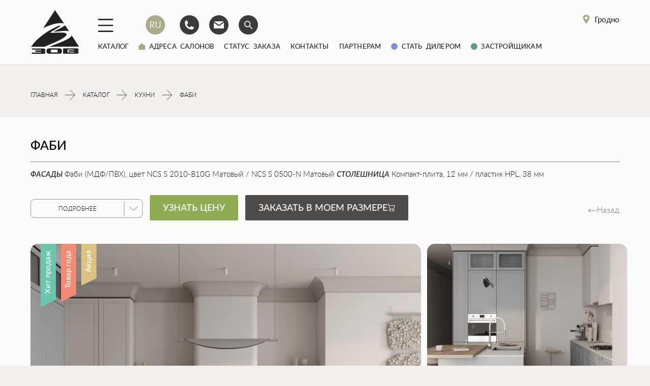

--- FILE ---
content_type: text/html; charset=utf-8
request_url: https://zovofficial.com/kuhni-ru/fabi-ru/
body_size: 31863
content:
<!DOCTYPE html>
<!--[if IE]><![endif]-->
<!--[if IE 8 ]><html dir="ltr" lang="ru" class="ie8"><![endif]-->
<!--[if IE 9 ]><html dir="ltr" lang="ru" class="ie9"><![endif]-->
<!--[if (gt IE 9)|!(IE)]><!-->
<html dir="ltr" lang="ru">
<!--<![endif]-->
<head>
<meta charset="UTF-8" />
<meta name="viewport" content="width=device-width, initial-scale=1">
<meta http-equiv="X-UA-Compatible" content="IE=edge">
<title>Кухня ФАБИ (КРАШЕНАЯ МДФ (ЭМАЛЬ)) от производителя ЗОВ</title>

      
<base href="https://zovofficial.com/" />
<meta name="description" content="Кухня ФАБИ (КРАШЕНАЯ МДФ (ЭМАЛЬ)) от производителя ЗОВ ☑️ Фото и характеристики на официальном сайте ⭐ Высокое качество и актуальный дизайн, отвечающий последним трендам мебельной индустрии" />
<meta property="og:title" content="Кухня ФАБИ (КРАШЕНАЯ МДФ (ЭМАЛЬ)) от производителя ЗОВ" />
<meta property="og:description" content="Кухня ФАБИ (КРАШЕНАЯ МДФ (ЭМАЛЬ)) от производителя ЗОВ ☑️ Фото и характеристики на официальном сайте ⭐ Высокое качество и актуальный дизайн, отвечающий последним трендам мебельной индустрии" />
<meta property="og:type" content="website" />
<meta property="og:url" content="https://zovofficial.com/kuhni-ru/fabi-ru/" />
<meta property="og:image" content="https://zovofficial.com/image/cache/catalog/products/kuhni/2024/fabi/cam-1-1200x630.jpg" />
<link rel="icon" href="https://zovofficial.com/favicon.svg" type="image/x-icon">
<meta property="og:site_name" content="ГРУППА КОМПАНИЙ ЗОВ" />
<meta name="p:domain_verify" content="2013cb23acf3b83638479335b59d1db5"/>

<link as="font" crossorigin href="catalog/view/theme/default/assets/fonts/lato/light/Lato-Light.woff" rel="preload" type="font/woff">    
<link as="font" crossorigin href="catalog/view/theme/default/assets/fonts/lato/medium/Lato-Medium.woff" rel="preload" type="font/woff">
<link href="https://zovofficial.com/kuhni-ru/fabi-ru/" rel="canonical" />

<link href="https://zovofficial.com/" rel="alternate" hreflang="x-default">
<link rel="alternate" href="https://zovofficial.com/kuhni-ru/fabi-ru/" hreflang="ru" />
<link rel="alternate" href="https://zovofficial.com/kitchens-en/fabi-en/" hreflang="en" />
<link rel="alternate" href="https://zovofficial.com/kuchen-de/fabi-de/" hreflang="de" />
<link rel="alternate" href="https://zovofficial.com/kuchnie-pl/fabi-pl/" hreflang="pl" />
<!-- Meta Pixel Code -->
<noscript><img height="1" width="1" style="display:none"
src="https://www.facebook.com/tr?id=1637729136996318&ev=PageView&noscript=1"
/></noscript>
<!-- End Meta Pixel Code →

<!-- Pixel -->
<!-- /Pixel -->

<!-- Google Tag Manager -->
<!-- End Google Tag Manager -->
<!-- Yandex.Metrika counter -->
<noscript><div><img src="https://mc.yandex.ru/watch/71222395" style="position:absolute; left:-9999px;" alt="" /></div></noscript>
<!-- /Yandex.Metrika counter --><style>@font-face{font-family:'Lato';font-style:italic;font-weight:300;font-display:swap;src:url(https://fonts.gstatic.com/s/lato/v25/S6u_w4BMUTPHjxsI9w2_FQft1dw.woff2) format('woff2');unicode-range:U+0100-02BA, U+02BD-02C5, U+02C7-02CC, U+02CE-02D7, U+02DD-02FF, U+0304, U+0308, U+0329, U+1D00-1DBF, U+1E00-1E9F, U+1EF2-1EFF, U+2020, U+20A0-20AB, U+20AD-20C0, U+2113, U+2C60-2C7F, U+A720-A7FF}
@font-face{font-family:'Lato';font-style:italic;font-weight:300;font-display:swap;src:url(https://fonts.gstatic.com/s/lato/v25/S6u_w4BMUTPHjxsI9w2_Gwft.woff2) format('woff2');unicode-range:U+0000-00FF, U+0131, U+0152-0153, U+02BB-02BC, U+02C6, U+02DA, U+02DC, U+0304, U+0308, U+0329, U+2000-206F, U+20AC, U+2122, U+2191, U+2193, U+2212, U+2215, U+FEFF, U+FFFD}
@font-face{font-family:'Lato';font-style:italic;font-weight:400;font-display:swap;src:url(https://fonts.gstatic.com/s/lato/v25/S6u8w4BMUTPHjxsAUi-qJCY.woff2) format('woff2');unicode-range:U+0100-02BA, U+02BD-02C5, U+02C7-02CC, U+02CE-02D7, U+02DD-02FF, U+0304, U+0308, U+0329, U+1D00-1DBF, U+1E00-1E9F, U+1EF2-1EFF, U+2020, U+20A0-20AB, U+20AD-20C0, U+2113, U+2C60-2C7F, U+A720-A7FF}
@font-face{font-family:'Lato';font-style:italic;font-weight:400;font-display:swap;src:url(https://fonts.gstatic.com/s/lato/v25/S6u8w4BMUTPHjxsAXC-q.woff2) format('woff2');unicode-range:U+0000-00FF, U+0131, U+0152-0153, U+02BB-02BC, U+02C6, U+02DA, U+02DC, U+0304, U+0308, U+0329, U+2000-206F, U+20AC, U+2122, U+2191, U+2193, U+2212, U+2215, U+FEFF, U+FFFD}
@font-face{font-family:'Lato';font-style:italic;font-weight:700;font-display:swap;src:url(https://fonts.gstatic.com/s/lato/v25/S6u_w4BMUTPHjxsI5wq_FQft1dw.woff2) format('woff2');unicode-range:U+0100-02BA, U+02BD-02C5, U+02C7-02CC, U+02CE-02D7, U+02DD-02FF, U+0304, U+0308, U+0329, U+1D00-1DBF, U+1E00-1E9F, U+1EF2-1EFF, U+2020, U+20A0-20AB, U+20AD-20C0, U+2113, U+2C60-2C7F, U+A720-A7FF}
@font-face{font-family:'Lato';font-style:italic;font-weight:700;font-display:swap;src:url(https://fonts.gstatic.com/s/lato/v25/S6u_w4BMUTPHjxsI5wq_Gwft.woff2) format('woff2');unicode-range:U+0000-00FF, U+0131, U+0152-0153, U+02BB-02BC, U+02C6, U+02DA, U+02DC, U+0304, U+0308, U+0329, U+2000-206F, U+20AC, U+2122, U+2191, U+2193, U+2212, U+2215, U+FEFF, U+FFFD}
@font-face{font-family:'Lato';font-style:normal;font-weight:300;font-display:swap;src:url(https://fonts.gstatic.com/s/lato/v25/S6u9w4BMUTPHh7USSwaPGR_p.woff2) format('woff2');unicode-range:U+0100-02BA, U+02BD-02C5, U+02C7-02CC, U+02CE-02D7, U+02DD-02FF, U+0304, U+0308, U+0329, U+1D00-1DBF, U+1E00-1E9F, U+1EF2-1EFF, U+2020, U+20A0-20AB, U+20AD-20C0, U+2113, U+2C60-2C7F, U+A720-A7FF}
@font-face{font-family:'Lato';font-style:normal;font-weight:300;font-display:swap;src:url(https://fonts.gstatic.com/s/lato/v25/S6u9w4BMUTPHh7USSwiPGQ.woff2) format('woff2');unicode-range:U+0000-00FF, U+0131, U+0152-0153, U+02BB-02BC, U+02C6, U+02DA, U+02DC, U+0304, U+0308, U+0329, U+2000-206F, U+20AC, U+2122, U+2191, U+2193, U+2212, U+2215, U+FEFF, U+FFFD}
@font-face{font-family:'Lato';font-style:normal;font-weight:400;font-display:swap;src:url(https://fonts.gstatic.com/s/lato/v25/S6uyw4BMUTPHjxAwXjeu.woff2) format('woff2');unicode-range:U+0100-02BA, U+02BD-02C5, U+02C7-02CC, U+02CE-02D7, U+02DD-02FF, U+0304, U+0308, U+0329, U+1D00-1DBF, U+1E00-1E9F, U+1EF2-1EFF, U+2020, U+20A0-20AB, U+20AD-20C0, U+2113, U+2C60-2C7F, U+A720-A7FF}
@font-face{font-family:'Lato';font-style:normal;font-weight:400;font-display:swap;src:url(https://fonts.gstatic.com/s/lato/v25/S6uyw4BMUTPHjx4wXg.woff2) format('woff2');unicode-range:U+0000-00FF, U+0131, U+0152-0153, U+02BB-02BC, U+02C6, U+02DA, U+02DC, U+0304, U+0308, U+0329, U+2000-206F, U+20AC, U+2122, U+2191, U+2193, U+2212, U+2215, U+FEFF, U+FFFD}
@font-face{font-family:'Lato';font-style:normal;font-weight:700;font-display:swap;src:url(https://fonts.gstatic.com/s/lato/v25/S6u9w4BMUTPHh6UVSwaPGR_p.woff2) format('woff2');unicode-range:U+0100-02BA, U+02BD-02C5, U+02C7-02CC, U+02CE-02D7, U+02DD-02FF, U+0304, U+0308, U+0329, U+1D00-1DBF, U+1E00-1E9F, U+1EF2-1EFF, U+2020, U+20A0-20AB, U+20AD-20C0, U+2113, U+2C60-2C7F, U+A720-A7FF}
@font-face{font-family:'Lato';font-style:normal;font-weight:700;font-display:swap;src:url(https://fonts.gstatic.com/s/lato/v25/S6u9w4BMUTPHh6UVSwiPGQ.woff2) format('woff2');unicode-range:U+0000-00FF, U+0131, U+0152-0153, U+02BB-02BC, U+02C6, U+02DA, U+02DC, U+0304, U+0308, U+0329, U+2000-206F, U+20AC, U+2122, U+2191, U+2193, U+2212, U+2215, U+FEFF, U+FFFD}
@font-face{font-family:'Montserrat';font-style:normal;font-weight:700;font-display:swap;src:url(https://fonts.gstatic.com/s/montserrat/v31/JTUHjIg1_i6t8kCHKm4532VJOt5-QNFgpCuM73w0aXpsog.woff2) format('woff2');unicode-range:U+0460-052F, U+1C80-1C8A, U+20B4, U+2DE0-2DFF, U+A640-A69F, U+FE2E-FE2F}
@font-face{font-family:'Montserrat';font-style:normal;font-weight:700;font-display:swap;src:url(https://fonts.gstatic.com/s/montserrat/v31/JTUHjIg1_i6t8kCHKm4532VJOt5-QNFgpCuM73w9aXpsog.woff2) format('woff2');unicode-range:U+0301, U+0400-045F, U+0490-0491, U+04B0-04B1, U+2116}
@font-face{font-family:'Montserrat';font-style:normal;font-weight:700;font-display:swap;src:url(https://fonts.gstatic.com/s/montserrat/v31/JTUHjIg1_i6t8kCHKm4532VJOt5-QNFgpCuM73w2aXpsog.woff2) format('woff2');unicode-range:U+0102-0103, U+0110-0111, U+0128-0129, U+0168-0169, U+01A0-01A1, U+01AF-01B0, U+0300-0301, U+0303-0304, U+0308-0309, U+0323, U+0329, U+1EA0-1EF9, U+20AB}
@font-face{font-family:'Montserrat';font-style:normal;font-weight:700;font-display:swap;src:url(https://fonts.gstatic.com/s/montserrat/v31/JTUHjIg1_i6t8kCHKm4532VJOt5-QNFgpCuM73w3aXpsog.woff2) format('woff2');unicode-range:U+0100-02BA, U+02BD-02C5, U+02C7-02CC, U+02CE-02D7, U+02DD-02FF, U+0304, U+0308, U+0329, U+1D00-1DBF, U+1E00-1E9F, U+1EF2-1EFF, U+2020, U+20A0-20AB, U+20AD-20C0, U+2113, U+2C60-2C7F, U+A720-A7FF}
@font-face{font-family:'Montserrat';font-style:normal;font-weight:700;font-display:swap;src:url(https://fonts.gstatic.com/s/montserrat/v31/JTUHjIg1_i6t8kCHKm4532VJOt5-QNFgpCuM73w5aXo.woff2) format('woff2');unicode-range:U+0000-00FF, U+0131, U+0152-0153, U+02BB-02BC, U+02C6, U+02DA, U+02DC, U+0304, U+0308, U+0329, U+2000-206F, U+20AC, U+2122, U+2191, U+2193, U+2212, U+2215, U+FEFF, U+FFFD}
@font-face{font-family:'Mulish';font-style:italic;font-weight:200 1000;font-display:swap;src:url(https://fonts.gstatic.com/s/mulish/v18/1Pttg83HX_SGhgqk2joiaqRXBA.woff2) format('woff2');unicode-range:U+0460-052F, U+1C80-1C8A, U+20B4, U+2DE0-2DFF, U+A640-A69F, U+FE2E-FE2F}
@font-face{font-family:'Mulish';font-style:italic;font-weight:200 1000;font-display:swap;src:url(https://fonts.gstatic.com/s/mulish/v18/1Pttg83HX_SGhgqk2joraqRXBA.woff2) format('woff2');unicode-range:U+0301, U+0400-045F, U+0490-0491, U+04B0-04B1, U+2116}
@font-face{font-family:'Mulish';font-style:italic;font-weight:200 1000;font-display:swap;src:url(https://fonts.gstatic.com/s/mulish/v18/1Pttg83HX_SGhgqk2jogaqRXBA.woff2) format('woff2');unicode-range:U+0102-0103, U+0110-0111, U+0128-0129, U+0168-0169, U+01A0-01A1, U+01AF-01B0, U+0300-0301, U+0303-0304, U+0308-0309, U+0323, U+0329, U+1EA0-1EF9, U+20AB}
@font-face{font-family:'Mulish';font-style:italic;font-weight:200 1000;font-display:swap;src:url(https://fonts.gstatic.com/s/mulish/v18/1Pttg83HX_SGhgqk2johaqRXBA.woff2) format('woff2');unicode-range:U+0100-02BA, U+02BD-02C5, U+02C7-02CC, U+02CE-02D7, U+02DD-02FF, U+0304, U+0308, U+0329, U+1D00-1DBF, U+1E00-1E9F, U+1EF2-1EFF, U+2020, U+20A0-20AB, U+20AD-20C0, U+2113, U+2C60-2C7F, U+A720-A7FF}
@font-face{font-family:'Mulish';font-style:italic;font-weight:200 1000;font-display:swap;src:url(https://fonts.gstatic.com/s/mulish/v18/1Pttg83HX_SGhgqk2jovaqQ.woff2) format('woff2');unicode-range:U+0000-00FF, U+0131, U+0152-0153, U+02BB-02BC, U+02C6, U+02DA, U+02DC, U+0304, U+0308, U+0329, U+2000-206F, U+20AC, U+2122, U+2191, U+2193, U+2212, U+2215, U+FEFF, U+FFFD}
@font-face{font-family:'Mulish';font-style:normal;font-weight:200 1000;font-display:swap;src:url(https://fonts.gstatic.com/s/mulish/v18/1Ptvg83HX_SGhgqk0gotcqA.woff2) format('woff2');unicode-range:U+0460-052F, U+1C80-1C8A, U+20B4, U+2DE0-2DFF, U+A640-A69F, U+FE2E-FE2F}
@font-face{font-family:'Mulish';font-style:normal;font-weight:200 1000;font-display:swap;src:url(https://fonts.gstatic.com/s/mulish/v18/1Ptvg83HX_SGhgqk2wotcqA.woff2) format('woff2');unicode-range:U+0301, U+0400-045F, U+0490-0491, U+04B0-04B1, U+2116}
@font-face{font-family:'Mulish';font-style:normal;font-weight:200 1000;font-display:swap;src:url(https://fonts.gstatic.com/s/mulish/v18/1Ptvg83HX_SGhgqk0AotcqA.woff2) format('woff2');unicode-range:U+0102-0103, U+0110-0111, U+0128-0129, U+0168-0169, U+01A0-01A1, U+01AF-01B0, U+0300-0301, U+0303-0304, U+0308-0309, U+0323, U+0329, U+1EA0-1EF9, U+20AB}
@font-face{font-family:'Mulish';font-style:normal;font-weight:200 1000;font-display:swap;src:url(https://fonts.gstatic.com/s/mulish/v18/1Ptvg83HX_SGhgqk0QotcqA.woff2) format('woff2');unicode-range:U+0100-02BA, U+02BD-02C5, U+02C7-02CC, U+02CE-02D7, U+02DD-02FF, U+0304, U+0308, U+0329, U+1D00-1DBF, U+1E00-1E9F, U+1EF2-1EFF, U+2020, U+20A0-20AB, U+20AD-20C0, U+2113, U+2C60-2C7F, U+A720-A7FF}
@font-face{font-family:'Mulish';font-style:normal;font-weight:200 1000;font-display:swap;src:url(https://fonts.gstatic.com/s/mulish/v18/1Ptvg83HX_SGhgqk3wot.woff2) format('woff2');unicode-range:U+0000-00FF, U+0131, U+0152-0153, U+02BB-02BC, U+02C6, U+02DA, U+02DC, U+0304, U+0308, U+0329, U+2000-206F, U+20AC, U+2122, U+2191, U+2193, U+2212, U+2215, U+FEFF, U+FFFD}
@font-face{font-family:'Raleway';font-style:normal;font-weight:700;font-display:swap;src:url(https://fonts.gstatic.com/s/raleway/v37/1Ptxg8zYS_SKggPN4iEgvnHyvveLxVs9pbCFPrEHJA.woff2) format('woff2');unicode-range:U+0460-052F, U+1C80-1C8A, U+20B4, U+2DE0-2DFF, U+A640-A69F, U+FE2E-FE2F}
@font-face{font-family:'Raleway';font-style:normal;font-weight:700;font-display:swap;src:url(https://fonts.gstatic.com/s/raleway/v37/1Ptxg8zYS_SKggPN4iEgvnHyvveLxVs9pbCMPrEHJA.woff2) format('woff2');unicode-range:U+0301, U+0400-045F, U+0490-0491, U+04B0-04B1, U+2116}
@font-face{font-family:'Raleway';font-style:normal;font-weight:700;font-display:swap;src:url(https://fonts.gstatic.com/s/raleway/v37/1Ptxg8zYS_SKggPN4iEgvnHyvveLxVs9pbCHPrEHJA.woff2) format('woff2');unicode-range:U+0102-0103, U+0110-0111, U+0128-0129, U+0168-0169, U+01A0-01A1, U+01AF-01B0, U+0300-0301, U+0303-0304, U+0308-0309, U+0323, U+0329, U+1EA0-1EF9, U+20AB}
@font-face{font-family:'Raleway';font-style:normal;font-weight:700;font-display:swap;src:url(https://fonts.gstatic.com/s/raleway/v37/1Ptxg8zYS_SKggPN4iEgvnHyvveLxVs9pbCGPrEHJA.woff2) format('woff2');unicode-range:U+0100-02BA, U+02BD-02C5, U+02C7-02CC, U+02CE-02D7, U+02DD-02FF, U+0304, U+0308, U+0329, U+1D00-1DBF, U+1E00-1E9F, U+1EF2-1EFF, U+2020, U+20A0-20AB, U+20AD-20C0, U+2113, U+2C60-2C7F, U+A720-A7FF}
@font-face{font-family:'Raleway';font-style:normal;font-weight:700;font-display:swap;src:url(https://fonts.gstatic.com/s/raleway/v37/1Ptxg8zYS_SKggPN4iEgvnHyvveLxVs9pbCIPrE.woff2) format('woff2');unicode-range:U+0000-00FF, U+0131, U+0152-0153, U+02BB-02BC, U+02C6, U+02DA, U+02DC, U+0304, U+0308, U+0329, U+2000-206F, U+20AC, U+2122, U+2191, U+2193, U+2212, U+2215, U+FEFF, U+FFFD}
@font-face{font-family:LatoLight;src:url(https://zovofficial.com/catalog/view/theme/default/assets/fonts/lato/light/Lato-Light.woff) format("woff");font-weight:400;font-style:normal;font-display:swap}
@font-face{font-family:LatoLightDe;src:url(https://zovofficial.com/catalog/view/theme/default/assets/fonts/lato/light/Lato-Light-de.woff) format("woff");font-weight:400;font-style:normal;font-display:swap}
@font-face{font-family:LatoLight;src:url(https://zovofficial.com/catalog/view/theme/default/assets/fonts/lato/light/Lato-LightItalic.woff) format("woff");font-weight:400;font-style:italic;font-display:swap}
@font-face{font-family:LatoLightDe;src:url(https://zovofficial.com/catalog/view/theme/default/assets/fonts/lato/light/Lato-LightItalic-de.woff) format("woff");font-weight:400;font-style:italic;font-display:swap}
@font-face{font-family:LatoMedium;src:url(https://zovofficial.com/catalog/view/theme/default/assets/fonts/lato/medium/Lato-Medium.woff) format("woff");font-weight:400;font-style:normal;font-display:swap}
@font-face{font-family:LatoMediumDe;src:url(https://zovofficial.com/catalog/view/theme/default/assets/fonts/lato/medium/Lato-Medium-de.woff) format("woff");font-weight:400;font-style:normal;font-display:swap}
@font-face{font-family:LatoMedium;src:url(https://zovofficial.com/catalog/view/theme/default/assets/fonts/lato/medium/Lato-MediumItalic.woff) format("woff");font-weight:400;font-style:italic;font-display:swap}
@font-face{font-family:LatoMediumDe;src:url(https://zovofficial.com/catalog/view/theme/default/assets/fonts/lato/medium/Lato-MediumItalic-de.woff) format("woff");font-weight:400;font-style:italic;font-display:swap}
@font-face{font-family:Lato;src:url(https://zovofficial.com/catalog/view/theme/default/assets/fonts/Lato-Regular.eot);src:url(https://zovofficial.com/catalog/view/theme/default/assets/fonts/Lato-Regular.eot?#iefix) format("embedded-opentype"),url(https://zovofficial.com/catalog/view/theme/default/assets/fonts/Lato-Regular.woff2) format("woff2"),url(https://zovofficial.com/catalog/view/theme/default/assets/fonts/Lato-Regular.woff) format("woff"),url(https://zovofficial.com/catalog/view/theme/default/assets/fonts/Lato-Regular.ttf) format("truetype");font-weight:400;font-style:normal;font-display:swap}
@font-face{font-family:Lato;src:url(https://zovofficial.com/catalog/view/theme/default/assets/fonts/Lato-Medium.eot);src:url(https://zovofficial.com/catalog/view/theme/default/assets/fonts/Lato-Medium.eot?#iefix) format("embedded-opentype"),url(https://zovofficial.com/catalog/view/theme/default/assets/fonts/Lato-Medium.woff2) format("woff2"),url(https://zovofficial.com/catalog/view/theme/default/assets/fonts/Lato-Medium.woff) format("woff"),url(https://zovofficial.com/catalog/view/theme/default/assets/fonts/Lato-Medium.ttf) format("truetype");font-weight:500;font-style:normal;font-display:swap}
</style>
<link rel='stylesheet' href='image/cache/lightning/02882422783gss_wp.css'/>
</head>
<body class=" ru-ru" data-country="BY">
<!-- Google Tag Manager (noscript) -->
<noscript><iframe src="https://www.googletagmanager.com/ns.html?id=GTM-WTJ3HNZ" height="0" width="0" style="display:none;visibility:hidden"></iframe></noscript>
<!-- End Google Tag Manager (noscript) --> 
<!-- Roistat Counter Start -->
<!-- Roistat Counter End -->
	<svg style="display:none;">
        <symbol id="menu" viewBox="0 0 20 14">
            <rect width="20" height="2" fill="#004279"/>
            <rect y="6" width="20" height="2" fill="#004279"/>
            <rect y="12" width="20" height="2" fill="#004279"/>
        </symbol>
        <symbol id="arrow" viewBox="0 0 26 50">
            <path fill-rule="evenodd" clip-rule="evenodd" d="M25.3008 0L26 0.706867L1.39791 25.5998L24.8235 49.293L24.1245 50L0 25.5999L25.3008 0Z" fill="currentColor"/>
        </symbol>
        <symbol id="fav" viewBox="0 0 32 28">
            <path d="M32 7.90799C32 3.5351 28.4141 0 23.9999 0C19.5858 0 16.0097 2.8127 16 7.17595C15.9903 2.8127 12.4142 0 8.00006 0C3.5762 0 0 3.54474 0 7.90799C0 10.0463 0.857555 11.9919 2.26072 13.4174L15.9902 28L29.749 13.4174C31.1327 11.9919 32 10.0559 32 7.90799Z" fill="currentColor"/>
        </symbol>
        <symbol id="star" viewBox="0 0 32 29">
            <path d="M15.9949 0L20.9383 9.54696L32 11.0733L23.9975 18.5053L25.8816 29L15.9949 24.042L6.10826 29L8.00253 18.5053L0 11.0733L11.0516 9.54696L15.9949 0Z" fill="currentColor"/>
        </symbol>
        <symbol id="close" viewBox="0 0 20 20">
            <path fill-rule="evenodd" clip-rule="evenodd" d="M9.20954 10.0001L0 19.1299L0.704026 19.8401L9.91974 10.7042L19.297 20.0003L20.001 19.2901L10.6299 10.0001L20.001 0.710174L19.297 0L9.91974 9.29608L0.704026 0.160156L5.96046e-08 0.87033L9.20954 10.0001Z" fill="currentColor"/>
        </symbol>
        <symbol id="consultation" viewBox="0 0 90 90">
            <path d="M26.667 28.8936V25.2733H57.1753V28.8936H26.667Z" fill="currentColor"/>
            <path d="M57.1695 36.5302V32.8781H26.6943V36.5302H57.1695Z" fill="currentColor"/>
            <path d="M57.2007 40.5369V44.1558H26.6924V40.5369H57.2007Z" fill="currentColor"/>
            <path d="M26.6533 48.1527V51.78H45.7355V48.1527H26.6533Z" fill="currentColor"/>
            <path fill-rule="evenodd" clip-rule="evenodd" d="M19 13.7269H34.3121V10H49.6076V13.6563H64.8341V55.943H80V67.3495H64.9666V75H19V13.7269ZM22.9218 71.1249H60.9427V67.4215C60.6309 67.4215 51.5885 67.4298 47.337 67.4409C45.6968 67.445 44.2291 66.9494 42.8855 66.0108C41.6685 65.1607 40.4394 64.3278 39.2105 63.4952C38.8403 63.2443 38.4699 62.9933 38.1001 62.7421C37.7792 62.5235 37.4543 62.31 37.1179 62.089C36.9283 61.9644 36.7341 61.8368 36.5358 61.7051C36.597 61.6554 36.6489 61.6117 36.6951 61.5728C36.7853 61.4969 36.8542 61.4389 36.9289 61.3895C37.4984 61.0101 38.0675 60.63 38.6365 60.2499L38.6385 60.2485C40.5937 58.9425 42.5488 57.6366 44.5229 56.3597C44.9009 56.1161 45.4251 55.9998 45.883 55.997C50.6187 55.9624 60.6585 55.9541 60.9399 55.9541V17.6311H49.6131V21.2694H34.3217V17.62H22.9232C22.9218 35.4628 22.9218 53.2641 22.9218 71.1249ZM68.5546 59.8763H53.5363V63.4661H68.5546V59.8763ZM38.3139 17.4456H45.6458V13.8086H38.3139V17.4456ZM43.6097 61.676C45.2057 63.2308 47.0473 64.0559 49.351 63.4786V59.8846C47.0308 59.3155 45.1933 60.1448 43.6097 61.676ZM72.5716 59.8555V63.4744H76.1734V59.8555H72.5716Z" fill="currentColor"/>
        </symbol>
        <symbol id="cart" viewBox="0 0 29 24">
            <path fill-rule="evenodd" clip-rule="evenodd" d="M24.7793 0H29V1.0006H25.4995L24.5489 3.83662H24.5552L20.3587 16.3369H4.1965L0 3.83662H23.4933L24.7793 0ZM23.1579 4.83722H1.39166L4.91633 15.3363H19.6387L23.1579 4.83722ZM6.47654 20.1634C5.68415 20.1634 5.04669 20.8042 5.04669 21.5814C5.04669 22.3654 5.69086 22.9994 6.47654 22.9994C7.26894 22.9994 7.9064 22.3586 7.9064 21.5814C7.9064 20.8042 7.26894 20.1634 6.47654 20.1634ZM4.04581 21.5814C4.04581 20.2475 5.13546 19.1628 6.47654 19.1628C7.81763 19.1628 8.90728 20.2475 8.90728 21.5814C8.90728 22.9153 7.81763 24 6.47654 24C5.14907 24 4.04581 22.9289 4.04581 21.5814ZM18.0685 20.1634C17.2761 20.1634 16.6386 20.8042 16.6386 21.5814C16.6386 22.3671 17.2743 22.9994 18.0685 22.9994C18.8608 22.9994 19.4983 22.3586 19.4983 21.5814C19.4983 20.8042 18.8608 20.1634 18.0685 20.1634ZM15.6377 21.5814C15.6377 20.2475 16.7274 19.1628 18.0685 19.1628C19.4095 19.1628 20.4992 20.2475 20.4992 21.5814C20.4992 22.9153 19.4095 24 18.0685 24C16.7291 24 15.6377 22.9272 15.6377 21.5814Z" fill="currentColor"/>
        </symbol>
        <symbol id="totop" viewbox="0 0 22 25">       
            <path fill="currentColor" fill-rule="evenodd" clip-rule="evenodd" d="M10.2128 2.85047L1.09858 11.5559L-6.33528e-07 10.5066L11 -4.80825e-07L22 10.5066L20.9014 11.5559L11.7664 2.83067L11.7664 25L10.2128 25L10.2128 2.85047Z"/>
        </symbol> 
        <symbol id="arrow-right" viewbox="0 0 20 20">       
            <path fill-rule="evenodd" clip-rule="evenodd" d="M-4.37113e-08 9.5C-1.95702e-08 9.22386 0.132915 9 0.296875 9L18.7031 9C18.8671 9 19 9.22386 19 9.5C19 9.77614 18.8671 10 18.7031 10L0.296875 10C0.132915 10 -6.78524e-08 9.77614 -4.37113e-08 9.5Z" fill="currentColor"/>
            <path fill-rule="evenodd" clip-rule="evenodd" d="M13.1396 3.14339C13.3256 2.9522 13.6273 2.9522 13.8134 3.14339L20 9.5L13.8134 15.8566C13.6273 16.0478 13.3256 16.0478 13.1396 15.8566C12.9535 15.6654 12.9535 15.3555 13.1396 15.1643L18.6523 9.5L13.1396 3.83573C12.9535 3.64455 12.9535 3.33457 13.1396 3.14339Z" fill="currentColor"/>
        </symbol> 
        <symbol id="mail" viewbox="0 0 21 20">  
            <path d="M0.5 5.5L10.5 12.5L20.5 5.5V16C20.5 16.5523 20.0523 17 19.5 17H1.5C0.947715 17 0.5 16.5523 0.5 16V5.5Z" fill="currentColor"/>
            <path d="M20.5 3.00007L10.5 10.0001L0.5 3.00007C4.5 3.00005 15 3 20.5 3.00007Z" fill="currentColor"/>     
        </symbol>
        <symbol id="arrow-blog" viewbox="0 0 20 20">       
            <path fill-rule="evenodd" clip-rule="evenodd" d="M1.9999 11.6431C1.9999 11.3669 2.13281 11.1431 2.29677 11.1431L16.8353 11.1431C16.9993 11.1431 17.1322 11.3669 17.1322 11.6431C17.1322 11.9192 16.9993 12.1431 16.8353 12.1431L2.29677 12.1431C2.13281 12.1431 1.9999 11.9192 1.9999 11.6431Z" fill="currentColor"/>
            <path fill-rule="evenodd" clip-rule="evenodd" d="M13.4599 8.14339C13.6459 7.9522 13.9476 7.9522 14.1337 8.14339L18.1337 11.6433L14.1337 15.1431C13.9476 15.3343 13.6459 15.3343 13.4599 15.1431C13.2738 14.9519 13.2738 14.6419 13.4599 14.4507L16.786 11.6433L13.4599 8.83573C13.2738 8.64455 13.2738 8.33457 13.4599 8.14339Z" fill="currentColor"/>
        </symbol>  
        <symbol id="attach" viewbox="0 0 20 20">       
            <path d="M13.6654 8.99935H12.332C11.7797 8.99935 11.332 8.55163 11.332 7.99935V6.66602L13.6654 8.99935Z" fill="currentColor"/>
            <path d="M10.6667 8.66634V7.33301C10.6667 6.78072 10.219 6.33301 9.66667 6.33301H7C6.44772 6.33301 6 6.78072 6 7.33301V15C6 15.5523 6.44772 16 7 16H13C13.5523 16 14 15.5523 14 15V10.6663C14 10.1141 13.5523 9.66634 13 9.66634H11.6667C11.1144 9.66634 10.6667 9.21863 10.6667 8.66634Z" fill="currentColor"/>
        </symbol>
        <symbol id="basket" viewBox="0 0 24 24">
            <path fill-rule="evenodd" clip-rule="evenodd" d="M1.42676 0C1.01254 0 0.676758 0.335786 0.676758 0.75C0.676758 1.16421 1.01254 1.5 1.42676 1.5H2.58336C2.94906 1.5 3.26145 1.76375 3.32275 2.12427L5.10892 12.6286C5.41544 14.4312 6.97736 15.75 8.80585 15.75H18.3019C20.1174 15.75 21.6722 14.4494 21.9929 12.6625L23.3234 5.25H5.37578L4.80153 1.87282C4.61761 0.79125 3.68046 0 2.58336 0H1.42676ZM6.58769 12.3772L5.63084 6.75H21.5302L20.5165 12.3975C20.3241 13.4697 19.3912 14.25 18.3019 14.25H8.80585C7.70875 14.25 6.7716 13.4588 6.58769 12.3772ZM8.92679 18.75H8.17679C7.34837 18.75 6.67679 19.4216 6.67679 20.25V21C6.67679 21.8284 7.34837 22.5 8.17679 22.5H8.92679C9.75522 22.5 10.4268 21.8284 10.4268 21V20.25C10.4268 19.4216 9.75522 18.75 8.92679 18.75ZM8.17679 17.25C6.51994 17.25 5.17679 18.5931 5.17679 20.25V21C5.17679 22.6569 6.51994 24 8.17679 24H8.92679C10.5836 24 11.9268 22.6569 11.9268 21V20.25C11.9268 18.5931 10.5836 17.25 8.92679 17.25H8.17679ZM18.6768 18.75H17.9268C17.0984 18.75 16.4268 19.4216 16.4268 20.25V21C16.4268 21.8284 17.0984 22.5 17.9268 22.5H18.6768C19.5052 22.5 20.1768 21.8284 20.1768 21V20.25C20.1768 19.4216 19.5052 18.75 18.6768 18.75ZM17.9268 17.25C16.2699 17.25 14.9268 18.5931 14.9268 20.25V21C14.9268 22.6569 16.2699 24 17.9268 24H18.6768C20.3336 24 21.6768 22.6569 21.6768 21V20.25C21.6768 18.5931 20.3336 17.25 18.6768 17.25H17.9268Z" fill="currentColor"/>
        </symbol>
        <symbol id="arrow-slider" viewbox="0 0 26 32">       
            <path d="M26 16L0 0V32L26 16Z" fill="currentColor"/>
        </symbol> 
        <symbol id="arrow-left" viewbox="0 0 17 8">       
            <path fill-rule="evenodd" clip-rule="evenodd" d="M16.1339 3.64307C16.1339 3.36692 16.001 3.14307 15.837 3.14307L1.29847 3.14307C1.13451 3.14307 1.00159 3.36693 1.00159 3.64307C1.00159 3.91921 1.13451 4.14307 1.29847 4.14307L15.837 4.14306C16.001 4.14306 16.1339 3.91921 16.1339 3.64307Z" fill="currentColor"/>
            <path fill-rule="evenodd" clip-rule="evenodd" d="M4.67392 0.143389C4.48785 -0.0477963 4.18617 -0.0477963 4.00009 0.143389L9.72748e-05 3.64327L4.00009 7.14307C4.18617 7.33425 4.48785 7.33425 4.67392 7.14307C4.85999 6.95188 4.85999 6.64191 4.67392 6.45072L1.34775 3.64327L4.67392 0.835731C4.85999 0.644546 4.85999 0.334574 4.67392 0.143389Z" fill="currentColor"/>
        </symbol> 
        <symbol id="close-icon" viewbox="0 0 9 9">       
            <path d="M1 1L8 8M8 1L1 8" stroke="currentColor" stroke-linecap="round" stroke-linejoin="round"/>
        </symbol> 
        <symbol id="arrow-menu" viewbox="0 0 20 20">       
            <path fill-rule="evenodd" clip-rule="evenodd" d="M15.8037 9.11143C16.0351 9.28139 16.0664 9.5845 15.8736 9.78845L10 16L4.12644 9.78845C3.93359 9.5845 3.96485 9.28139 4.19628 9.11143C4.4277 8.94147 4.77164 8.96902 4.9645 9.17298L10 14.4982L15.0355 9.17298C15.2284 8.96903 15.5723 8.94147 15.8037 9.11143Z" fill="currentColor"/>
        </symbol> 
        <symbol id="review-arrow" viewBox="0 0 8 8" fill="none">
            <path d="M1 4L4 7L7 4" stroke="currentColor" stroke-linecap="round"/>
        </symbol> 
        <symbol id="review-slider-arrow" viewBox="0 0 111 54" fill="none">
            <rect width="111" height="54" rx="27" fill="currentColor"/>
            <path d="M24.5 27L86.5 27" stroke="white" stroke-width="2" stroke-linecap="round"/>
            <path d="M74.2227 14.7227L86.4999 26.9999L74.2227 39.2771" stroke="white" stroke-width="2" stroke-linecap="round"/>
        </symbol>
        <symbol id="arrow-down" viewBox="0 0 18 22" fill="none">
            <path d="M0.265876 13.1688L8.95565 22L17.6454 13.1688C17.748 13.089 17.8325 12.9877 17.8934 12.8716C17.9542 12.7556 17.99 12.6275 17.9982 12.4962C18.0064 12.3648 17.9869 12.2331 17.9409 12.1101C17.895 11.9871 17.8237 11.8756 17.732 11.7832C17.6402 11.6908 17.5301 11.6196 17.409 11.5744C17.288 11.5293 17.1588 11.5112 17.0303 11.5215C16.9019 11.5317 16.777 11.5701 16.6643 11.6339C16.5516 11.6977 16.4536 11.7855 16.377 11.8914L9.85522 18.4987L9.85522 0.918966C9.85522 0.675241 9.76044 0.441499 9.59174 0.26916C9.42304 0.096822 9.19423 1.13752e-06 8.95565 1.11667e-06C8.71708 1.09581e-06 8.48827 0.0968219 8.31957 0.26916C8.15087 0.441499 8.05609 0.675241 8.05609 0.918965L8.05609 18.4987L1.53426 11.8914C1.36487 11.7196 1.1356 11.6235 0.896888 11.6244C0.658175 11.6252 0.429576 11.7229 0.261378 11.896C0.0931787 12.069 -0.000840293 12.3032 4.6411e-06 12.5471C0.000847668 12.791 0.0964859 13.0245 0.265876 13.1963L0.265876 13.1688Z" fill="currentColor"/>
        </symbol> 
        <symbol id="vk" viewBox="0 0 44 44" fill="none">
            <path d="M22 0C9.85359 0 0 9.85369 0 22C0 34.1463 9.85359 44 22 44C34.1464 44 44 34.1463 44 22C44 9.85369 34.1464 0 22 0Z" fill="#777777"/>
            <path d="M21.6445 31.9887H23.6234C23.6234 31.9887 24.2239 31.9204 24.5242 31.5929C24.8108 31.2926 24.7971 30.7199 24.7971 30.7199C24.7971 30.7199 24.7562 28.0583 25.9981 27.6626C27.2128 27.2804 28.7822 30.2422 30.4472 31.375C31.7028 32.2348 32.6582 32.0434 32.6582 32.0434L37.0937 31.9754C37.0937 31.9754 39.4137 31.839 38.3083 30.0102C38.2128 29.8601 37.6668 28.6587 35.0055 26.1885C32.2214 23.6091 32.6036 24.0324 35.9472 19.556C37.9807 16.8401 38.7996 15.1752 38.5539 14.4655C38.3083 13.7831 36.807 13.9604 36.807 13.9604L31.812 13.9877C31.812 13.9877 31.4435 13.9332 31.1706 14.097C30.8976 14.2607 30.7339 14.6294 30.7339 14.6294C30.7339 14.6294 29.9423 16.7306 28.8914 18.5184C26.6669 22.2988 25.7797 22.4902 25.4113 22.2582C24.5651 21.7123 24.7835 20.0606 24.7835 18.8869C24.7835 15.2294 25.343 13.7011 23.7053 13.3053C23.1594 13.1688 22.7636 13.0871 21.3716 13.0734C19.5837 13.0598 18.0825 13.0735 17.2227 13.4966C16.6495 13.7695 16.2128 14.3969 16.4857 14.4242C16.8133 14.4651 17.5639 14.6289 17.9597 15.1612C18.4783 15.8572 18.451 17.4269 18.451 17.4269C18.451 17.4269 18.7513 21.7393 17.7686 22.2715C17.0999 22.64 16.1718 21.89 14.1929 18.4645C13.183 16.7039 12.4051 14.7654 12.4051 14.7654C12.4051 14.7654 12.255 14.3973 11.9957 14.2063C11.6681 13.9743 11.2314 13.8924 11.2314 13.8924L6.482 13.9197C6.482 13.9197 5.77234 13.933 5.51303 14.2469C5.28102 14.5199 5.49937 15.0932 5.49937 15.0932C5.49937 15.0932 9.21152 23.7868 13.4286 28.1677C17.2636 32.2483 21.6445 31.9887 21.6445 31.9887Z" fill="white"/>
        </symbol>  
        <symbol id="fb" viewBox="0 0 44 44" fill="none">
            <path d="M22 0C9.85359 0 0 9.85369 0 22C0 34.1463 9.85359 44 22 44C34.1464 44 44 34.1463 44 22C44 9.85369 34.1464 0 22 0Z" fill="#777777"/>
            <path d="M24.4692 38.5V23.9788H29.3415L30.0648 18.3152H24.4692V14.6987C24.4692 13.061 24.9196 11.9419 27.267 11.9419H30.2695V6.87873C29.7509 6.81049 27.9767 6.66016 25.9022 6.66016C21.5896 6.66016 18.628 9.29411 18.628 14.139V18.3152H13.7422V23.9788H18.628V38.5H24.4692Z" fill="white"/>
        </symbol>  
        <symbol id="instagram" viewBox="0 0 44 44" fill="none">
            <path d="M22 0C9.85359 0 0 9.85369 0 22C0 34.1463 9.85359 44 22 44C34.1464 44 44 34.1463 44 22C44 9.85369 34.1601 0 22 0Z" fill="#777777"/>
            <path d="M22.0005 9.08984C18.493 9.08984 18.0563 9.10357 16.6779 9.17181C15.2995 9.24005 14.3578 9.45833 13.539 9.77222C12.6928 10.0998 11.9695 10.5363 11.2461 11.2596C10.5228 11.9829 10.0861 12.6928 9.75855 13.5526C9.44466 14.3715 9.22629 15.3129 9.15805 16.6913C9.08982 18.0697 9.07617 18.5063 9.07617 22.0137C9.07617 25.5211 9.08982 25.9584 9.15805 27.3368C9.22629 28.7152 9.44466 29.6429 9.75855 30.4754C10.0861 31.3216 10.5365 32.0448 11.2461 32.7545C11.9695 33.4778 12.6792 33.9143 13.539 34.2418C14.3578 34.5557 15.2995 34.7747 16.6779 34.8429C18.0563 34.9112 18.493 34.9242 22.0005 34.9242C25.5079 34.9242 25.9447 34.9112 27.3231 34.8429C28.7015 34.7747 29.6432 34.5557 30.462 34.2418C31.3082 33.9143 32.0315 33.4641 32.7548 32.7545C33.4782 32.0312 33.9149 31.3216 34.2424 30.4754C34.5563 29.6566 34.7747 28.7152 34.8429 27.3368C34.9112 25.9584 34.9248 25.5211 34.9248 22.0137C34.9248 18.5063 34.9112 18.0697 34.8429 16.6913C34.7747 15.3129 34.5563 14.3851 34.2424 13.5526C33.9149 12.7065 33.4645 11.9829 32.7548 11.2596C32.0315 10.5363 31.3218 10.0998 30.462 9.77222C29.6432 9.45833 28.7015 9.24005 27.3231 9.17181C25.9583 9.10357 25.5079 9.08984 22.0005 9.08984ZM22.0005 11.4095C25.4534 11.4095 25.8628 11.4233 27.2139 11.4915C28.4695 11.5461 29.1519 11.7645 29.6159 11.942C30.2164 12.174 30.6531 12.4605 31.1035 12.9109C31.5538 13.3613 31.8405 13.7978 32.0725 14.3983C32.2499 14.8486 32.4546 15.5314 32.5228 16.8006C32.5911 18.1653 32.5911 18.5745 32.5911 22.0137C32.5911 25.4665 32.5774 25.8764 32.5228 27.2275C32.4682 28.4831 32.2499 29.1651 32.0725 29.6291C31.8405 30.2296 31.5538 30.6661 31.1035 31.1165C30.6531 31.5669 30.2164 31.8541 29.6159 32.0861C29.1655 32.2635 28.4831 32.4677 27.2139 32.5359C25.8491 32.6041 25.4397 32.6179 22.0005 32.6179C18.5476 32.6179 18.1382 32.6041 16.7871 32.5359C15.5315 32.4813 14.8491 32.2635 14.3851 32.0861C13.7846 31.8541 13.3479 31.5669 12.8975 31.1165C12.4471 30.6661 12.1605 30.2296 11.9285 29.6291C11.7511 29.1788 11.5464 28.4967 11.4782 27.2275C11.4099 25.8627 11.4099 25.4529 11.4099 22.0137C11.4099 18.5609 11.4236 18.1653 11.4782 16.8006C11.5327 15.545 11.7511 14.8623 11.9285 14.3983C12.1605 13.7978 12.4471 13.3613 12.8975 12.9109C13.3479 12.4605 13.7846 12.174 14.3851 11.942C14.8355 11.7645 15.5315 11.5597 16.7871 11.4915C18.1518 11.4233 18.5613 11.4095 22.0005 11.4095Z" fill="white"/>
            <path d="M21.9999 26.2985C19.6253 26.2985 17.7009 24.3744 17.7009 21.9997C17.7009 19.625 19.6253 17.7009 21.9999 17.7009C24.3746 17.7009 26.2989 19.625 26.2989 21.9997C26.3126 24.3744 24.3883 26.2985 21.9999 26.2985ZM21.9999 15.3672C18.3424 15.3672 15.3672 18.3285 15.3672 21.9997C15.3672 25.6572 18.3424 28.6322 21.9999 28.6322C25.6575 28.6322 28.6327 25.6572 28.6327 21.9997C28.6327 18.3285 25.6712 15.3672 21.9999 15.3672Z" fill="white"/>
            <path d="M30.4476 15.1061C30.4476 15.9659 29.7516 16.6488 28.8918 16.6488C28.032 16.6488 27.3359 15.9523 27.3359 15.1061C27.3359 14.2463 28.032 13.5508 28.8918 13.5508C29.7516 13.5508 30.4476 14.2463 30.4476 15.1061Z" fill="white"/>
        </symbol>  
        <symbol id="video" viewBox="0 0 29 28" fill="none">
            <path d="M10.5 18.807V9.19112C10.5002 9.07081 10.5297 8.95277 10.5855 8.84936C10.6412 8.74596 10.7212 8.661 10.817 8.60339C10.9128 8.54577 11.0208 8.51763 11.1299 8.52191C11.2389 8.52618 11.3449 8.56272 11.4367 8.62769L18.2199 13.4343C18.3058 13.495 18.3764 13.5785 18.4254 13.6772C18.4743 13.7759 18.5 13.8866 18.5 13.9991C18.5 14.1116 18.4743 14.2222 18.4254 14.3209C18.3764 14.4196 18.3058 14.5032 18.2199 14.5638L11.4367 19.3718C11.3449 19.4368 11.2389 19.4733 11.1299 19.4776C11.0208 19.4819 10.9128 19.4537 10.817 19.3961C10.7212 19.3385 10.6412 19.2535 10.5855 19.1501C10.5297 19.0467 10.5002 18.9287 10.5 18.8084V18.807Z" fill="currentColor"/>
            <path d="M0.5 14C0.5 6.26818 6.76818 0 14.5 0C22.2318 0 28.5 6.26818 28.5 14C28.5 21.7318 22.2318 28 14.5 28C6.76818 28 0.5 21.7318 0.5 14ZM14.5 1.90909C11.2933 1.90909 8.21792 3.18295 5.95044 5.45044C3.68295 7.71792 2.40909 10.7933 2.40909 14C2.40909 17.2067 3.68295 20.2821 5.95044 22.5496C8.21792 24.817 11.2933 26.0909 14.5 26.0909C17.7067 26.0909 20.7821 24.817 23.0496 22.5496C25.317 20.2821 26.5909 17.2067 26.5909 14C26.5909 10.7933 25.317 7.71792 23.0496 5.45044C20.7821 3.18295 17.7067 1.90909 14.5 1.90909Z" fill="currentColor"/>
        </symbol>
        <symbol id="download" viewBox="0 0 28 27" fill="none">
            <path fill-rule="evenodd" clip-rule="evenodd" d="M14.0332 0.77539C14.5638 0.77539 14.994 1.22689 14.994 1.78384L14.994 18.3228L19.358 13.717C19.7321 13.3221 20.3405 13.3204 20.7167 13.7131C21.093 14.1058 21.0946 14.7444 20.7205 15.1393L14.7145 21.4781C14.5348 21.6677 14.2907 21.7747 14.0359 21.7754C13.781 21.7761 13.5364 21.6706 13.3557 21.482L7.28327 15.1432C6.90704 14.7504 6.90537 14.1119 7.27955 13.717C7.65373 13.3221 8.26206 13.3204 8.6383 13.7131L13.0724 18.3418L13.0724 1.78384C13.0724 1.22689 13.5026 0.775391 14.0332 0.77539Z" fill="currentColor"/>
            <path fill-rule="evenodd" clip-rule="evenodd" d="M1 14.7754C1.55228 14.7754 2 15.2107 2 15.7476L2 22.4784C2 22.9485 2.23047 23.446 2.72583 23.845C3.2266 24.2483 3.93989 24.4976 4.71429 24.4976L23.2857 24.4976C24.0601 24.4976 24.7734 24.2483 25.2742 23.845C25.7695 23.446 26 22.9485 26 22.4784L26 15.7476C26 15.2107 26.4477 14.7754 27 14.7754C27.5523 14.7754 28 15.2107 28 15.7476L28 22.4784C28 23.595 27.4478 24.6193 26.5501 25.3424C25.6577 26.061 24.4815 26.4421 23.2857 26.4421L4.71429 26.4421C3.5185 26.4421 2.3423 26.061 1.44995 25.3424C0.552181 24.6193 1.58696e-07 23.595 1.38604e-07 22.4784L1.74937e-08 15.7476C7.83219e-09 15.2107 0.447715 14.7754 1 14.7754Z" fill="currentColor"/>
        </symbol>
        <symbol id="check" viewBox="0 0 31 23">
            <path fill-rule="evenodd" clip-rule="evenodd" d="M29.555 1.17489C30.3658 1.89562 30.4389 3.1372 29.7181 3.94802L14.0038 21.6266C13.6444 22.0309 13.1342 22.2691 12.5934 22.285C12.0527 22.3009 11.5293 22.0931 11.1468 21.7106L1.32533 11.8891C0.558225 11.122 0.558225 9.8783 1.32533 9.1112C2.09243 8.3441 3.33614 8.3441 4.10325 9.1112L12.4516 17.4596L26.7819 1.33802C27.5026 0.527194 28.7442 0.45416 29.555 1.17489Z" fill="white"/>
        </symbol>
        <symbol id="dealer-arrow" viewBox="0 0 34 34" fill="none">
            <path fill-rule="evenodd" clip-rule="evenodd" d="M11.2392 6.24266C11.5582 5.91911 12.0754 5.91911 12.3944 6.24266L23 17L12.3944 27.7573C12.0754 28.0809 11.5582 28.0809 11.2392 27.7573C10.9203 27.4338 10.9203 26.9092 11.2392 26.5857L20.6897 17L11.2392 7.41431C10.9203 7.09077 10.9203 6.5662 11.2392 6.24266Z" fill="currentColor"/>
        </symbol> 
        <symbol id="arrow-more" viewBox="0 0 20 20" fill="none">
            <path fill-rule="evenodd" clip-rule="evenodd" d="M15.8037 8.11143C16.0351 8.28139 16.0664 8.5845 15.8736 8.78845L10 15L4.12644 8.78845C3.93359 8.5845 3.96485 8.28139 4.19628 8.11143C4.4277 7.94147 4.77164 7.96902 4.9645 8.17298L10 13.4982L15.0355 8.17298C15.2284 7.96903 15.5723 7.94147 15.8037 8.11143Z" fill="currentColor"/>
        </symbol> 
        <symbol id="phone" viewBox="0 0 20 20" fill="none">
            <path fill-rule="evenodd" clip-rule="evenodd" d="M5.49221 2.00227C4.52563 2.13107 3.63863 2.60652 2.99623 3.34031C2.35238 4.07577 1.99825 5.02045 2.00001 5.99791L2.00001 5.99986C2.00001 12.6156 7.38441 18 14.0002 18H14.0022C14.9797 18.0017 15.9244 17.6476 16.6598 17.0038C17.3935 16.3615 17.8689 15.4746 17.9978 14.5083L17.9974 14.5122L17.9987 14.5013C17.9984 14.5036 17.9981 14.5059 17.9978 14.5083C18.0063 14.4316 17.9901 14.3542 17.9517 14.2872C17.9125 14.2192 17.8524 14.1656 17.7803 14.1345L17.766 14.1282L13.4793 12.2073L13.4832 12.2091C13.485 12.2098 13.4868 12.2104 13.4885 12.2111L13.4603 12.1986L13.4721 12.204L13.4793 12.2073C13.4263 12.1863 13.369 12.1781 13.3121 12.1834C13.273 12.187 13.2343 12.196 13.2033 12.2076C13.1831 12.2152 13.1728 12.2214 13.1703 12.223L13.1771 12.2171L13.1729 12.2207C13.1707 12.2226 13.1703 12.223 13.1703 12.223L10.9644 14.0999C10.6343 14.3807 10.1694 14.4395 9.77978 14.2498C8.16311 13.4624 6.53795 11.8538 5.74858 10.2498C5.55725 9.861 5.61415 9.39585 5.89355 9.06466L7.77152 6.83852C7.77032 6.84028 7.76829 6.84294 7.76829 6.84294L7.78631 6.821L7.77152 6.83852C7.87442 6.68819 7.7271 6.36363 7.79183 6.51764L5.87179 2.23124L5.86643 2.21905C5.83523 2.14707 5.78159 2.0871 5.7135 2.0481C5.64645 2.00969 5.56894 1.99366 5.49221 2.00227Z" fill="currentColor"/>
        </symbol> 
        <symbol id="mapicon" viewBox="0 0 20 21" fill="none">
            <path fill-rule="evenodd" clip-rule="evenodd" d="M9.262 19.9332C9.262 19.9332 2 13.9405 2 8.0438C2 5.96484 2.84285 3.97103 4.34315 2.50099C5.84344 1.03094 7.87827 0.205078 10 0.205078C12.1217 0.205078 14.1566 1.03094 15.6569 2.50099C17.1571 3.97103 18 5.96484 18 8.0438C18 13.9405 10.738 19.9332 10.738 19.9332C10.334 20.2977 9.669 20.2938 9.262 19.9332ZM10 11.4732C10.4596 11.4732 10.9148 11.3845 11.3394 11.2122C11.764 11.0398 12.1499 10.7872 12.4749 10.4688C12.7999 10.1503 13.0577 9.77226 13.2336 9.35618C13.4095 8.94011 13.5 8.49416 13.5 8.0438C13.5 7.59344 13.4095 7.14749 13.2336 6.73141C13.0577 6.31533 12.7999 5.93727 12.4749 5.61882C12.1499 5.30036 11.764 5.04775 11.3394 4.87541C10.9148 4.70306 10.4596 4.61436 10 4.61436C9.07174 4.61436 8.1815 4.97567 7.52513 5.61882C6.86875 6.26196 6.5 7.13425 6.5 8.0438C6.5 8.95334 6.86875 9.82563 7.52513 10.4688C8.1815 11.1119 9.07174 11.4732 10 11.4732Z" fill="currentColor"/>
        </symbol> 
        <symbol id="home" viewBox="0 0 13 13" fill="none">
            <path d="M1 13C0.447715 13 0 12.5523 0 12V5.76936C0 5.46865 0.135323 5.1839 0.368483 4.994L5.86848 0.514358C6.23622 0.214841 6.76378 0.214841 7.13152 0.514358L12.6315 4.994C12.8647 5.1839 13 5.46865 13 5.76936V12C13 12.5523 12.5523 13 12 13H1Z" fill="currentColor"/>
        </symbol> 
    </svg>       
    <header class="header  ">
		<div class="container">
            <div class="header__wrapper">
                <span class="header__menu-btn hide-for-large js-menu js-mobile-menu">
                    <img src="catalog/view/theme/default/assets/svg/hamburger.svg" alt="hamburger">
                    <img src="catalog/view/theme/default/assets/svg/hamburger-close.svg" alt="close">
                </span>
                <div class="header__top">
                    <div class="header__topholder">
                        <span class="header__hamburger show-for-large js-menu js-list-menu" data-number="0">
                          <img src="catalog/view/theme/default/assets/svg/hamburger.svg" alt="menu">
                          <img src="catalog/view/theme/default/assets/svg/hamburger-close.svg" alt="close">
                        </span>
							<div class="header__item lang" data-select-noresults="Нет результата">
		<form action="https://zovofficial.com/index.php?route=common/language/language" method="post" enctype="multipart/form-data" id="form-language">
							<span class="lang__label">RU</span>
						
			<div class="lang__dropdown">
									<button class="language-select" type="button" name="en-gb">EN</button>
									<button class="language-select" type="button" name="de-de">DE</button>
									<button class="language-select" type="button" name="pl-pl">PL</button>
							</div>
			<input type="hidden" name="code" value="" />
			<input type="hidden" name="redirect" value="eyJyb3V0ZSI6InByb2R1Y3RcL3Byb2R1Y3QiLCJ1cmwiOiImcHJvZHVjdF9pZD00NzA1JnBhdGg9MiIsInByb3RvY29sIjoiMSJ9" />
		</form>		
	</div>

                        <a href="tel:+375447152222" class="header__item">
                            <img src="catalog/view/theme/default/assets/svg/call.svg" alt="phone">
                        </a>
                        <a href="mailto:info@zov.by" class="header__item">
                            <img src="catalog/view/theme/default/assets/svg/mail-fill.svg" alt="mail">
                        </a>
                        <span class="header__item js-search">
                            <img src="catalog/view/theme/default/assets/svg/search-left.svg" alt="search">
                        </span>
						<form action="/" role="search" id="SearchActionForm" autocomplete="off" class="search header__search">
	<div class="search__inner">
		<input class="search__input" name="search" value="" placeholder="Поиск по сайту" type="text" id="SearchActionFormInput" data-target='{"type": "singular", "selector": "SearchActionResults"}'>
		<span class="search__button js-clean-search"></span>
	</div>

	<div class="search__results search-action-results hidden" id="SearchActionResults" style="display:none;"></div>
</form>
                    </div>
											<div class="region show-for-large">
							<span class="region__title">
								<img src="catalog/view/theme/default/assets/svg/location.svg" alt="" class="region__icon">
								<span class="show-for-large">Гродно</span>
							</span>
		
							<div class="region__list js-region-city js-overlay-popup">
								<i class="region__close js-region-close"><svg><use xlink:href="#close" class="icon"></use></svg></i>
								
								<p class="region__text text-center"><b>Ваш город Гродно?</b></p>
		
								<div class="region__buttons">
									<a href="#" class="button button_color_black js-region-city-yes">Да</a>
									<a href="#" class="button button_bg_transparent js-region-city-no">
									  <svg><use xlink:href="#mapicon" class="icon"></use></svg>
									  выбрать другой
									</a>
								</div>
							</div>
		
							<div class="region__list region__list_type_cities js-region-city-choice js-overlay-popup">
								<i class="region__close js-region-close"><svg><use xlink:href="#close" class="icon"></use></svg></i>
								<p class="region__text">выбор города</p>
								<div class="region__form form">
									<div class="form__cell">
										<input id="search-region" class="form__input" placeholder="Укажите ваш либо ближайший город" autocomplete="off" type="text" name="city">
									</div>
									<ul class="region__results">
																					<li><a href="https://zovofficial.com/kuhni-ru/fabi-ru/">Гродно</a></li>
																					<li><a href="https://zovofficial.com/index.php?route=startup/city/change&amp;zone_id=6">Москва и МО</a></li>
																					<li><a href="https://zovofficial.com/index.php?route=startup/city/change&amp;zone_id=7">Минск</a></li>
																					<li><a href="https://zovofficial.com/index.php?route=startup/city/change&amp;zone_id=13">Санкт-Петербург</a></li>
																					<li><a href="https://zovofficial.com/index.php?route=startup/city/change&amp;zone_id=213">Архангельск</a></li>
																					<li><a href="https://zovofficial.com/index.php?route=startup/city/change&amp;zone_id=16">Балашиха</a></li>
																					<li><a href="https://zovofficial.com/index.php?route=startup/city/change&amp;zone_id=84">Белгород</a></li>
																					<li><a href="https://zovofficial.com/index.php?route=startup/city/change&amp;zone_id=109">Брест</a></li>
																					<li><a href="https://zovofficial.com/index.php?route=startup/city/change&amp;zone_id=30">Брянск</a></li>
																					<li><a href="https://zovofficial.com/index.php?route=startup/city/change&amp;zone_id=249">Великий Новгород</a></li>
																					<li><a href="https://zovofficial.com/index.php?route=startup/city/change&amp;zone_id=45">Витебск</a></li>
																					<li><a href="https://zovofficial.com/index.php?route=startup/city/change&amp;zone_id=9">Воронеж</a></li>
																					<li><a href="https://zovofficial.com/index.php?route=startup/city/change&amp;zone_id=31">Воскресенск</a></li>
																					<li><a href="https://zovofficial.com/index.php?route=startup/city/change&amp;zone_id=155">Геленджик</a></li>
																					<li><a href="https://zovofficial.com/index.php?route=startup/city/change&amp;zone_id=56">Гомель</a></li>
																					<li><a href="https://zovofficial.com/index.php?route=startup/city/change&amp;zone_id=88">Екатеринбург</a></li>
																					<li><a href="https://zovofficial.com/index.php?route=startup/city/change&amp;zone_id=47">Иваново</a></li>
																					<li><a href="https://zovofficial.com/index.php?route=startup/city/change&amp;zone_id=40">Казань</a></li>
																					<li><a href="https://zovofficial.com/index.php?route=startup/city/change&amp;zone_id=76">Калининград</a></li>
																					<li><a href="https://zovofficial.com/index.php?route=startup/city/change&amp;zone_id=49">Калуга</a></li>
																					<li><a href="https://zovofficial.com/index.php?route=startup/city/change&amp;zone_id=110">Киржач</a></li>
																					<li><a href="https://zovofficial.com/index.php?route=startup/city/change&amp;zone_id=129">Кобрин</a></li>
																					<li><a href="https://zovofficial.com/index.php?route=startup/city/change&amp;zone_id=19">Кострома</a></li>
																					<li><a href="https://zovofficial.com/index.php?route=startup/city/change&amp;zone_id=120">Краснодар</a></li>
																					<li><a href="https://zovofficial.com/index.php?route=startup/city/change&amp;zone_id=177">Красноярск</a></li>
																					<li><a href="https://zovofficial.com/index.php?route=startup/city/change&amp;zone_id=89">Курск</a></li>
																					<li><a href="https://zovofficial.com/index.php?route=startup/city/change&amp;zone_id=55">Липецк</a></li>
																					<li><a href="https://zovofficial.com/index.php?route=startup/city/change&amp;zone_id=3">Могилев</a></li>
																					<li><a href="https://zovofficial.com/index.php?route=startup/city/change&amp;zone_id=141">Мурманск</a></li>
																					<li><a href="https://zovofficial.com/index.php?route=startup/city/change&amp;zone_id=126">Муром</a></li>
																					<li><a href="https://zovofficial.com/index.php?route=startup/city/change&amp;zone_id=35">Нижний Новгород</a></li>
																					<li><a href="https://zovofficial.com/index.php?route=startup/city/change&amp;zone_id=142">Новороссийск</a></li>
																					<li><a href="https://zovofficial.com/index.php?route=startup/city/change&amp;zone_id=203">Новосибирск</a></li>
																					<li><a href="https://zovofficial.com/index.php?route=startup/city/change&amp;zone_id=63">Орел</a></li>
																					<li><a href="https://zovofficial.com/index.php?route=startup/city/change&amp;zone_id=103">Оренбург</a></li>
																					<li><a href="https://zovofficial.com/index.php?route=startup/city/change&amp;zone_id=102">Пермь</a></li>
																					<li><a href="https://zovofficial.com/index.php?route=startup/city/change&amp;zone_id=75">Петрозаводск</a></li>
																					<li><a href="https://zovofficial.com/index.php?route=startup/city/change&amp;zone_id=2">Пинск</a></li>
																					<li><a href="https://zovofficial.com/index.php?route=startup/city/change&amp;zone_id=32">Подольск</a></li>
																					<li><a href="https://zovofficial.com/index.php?route=startup/city/change&amp;zone_id=12">Ростов-на-Дону</a></li>
																					<li><a href="https://zovofficial.com/index.php?route=startup/city/change&amp;zone_id=100">Рязань</a></li>
																					<li><a href="https://zovofficial.com/index.php?route=startup/city/change&amp;zone_id=99">Саратов</a></li>
																					<li><a href="https://zovofficial.com/index.php?route=startup/city/change&amp;zone_id=117">Симферополь</a></li>
																					<li><a href="https://zovofficial.com/index.php?route=startup/city/change&amp;zone_id=135">Сочи</a></li>
																					<li><a href="https://zovofficial.com/index.php?route=startup/city/change&amp;zone_id=106">Тверь</a></li>
																					<li><a href="https://zovofficial.com/index.php?route=startup/city/change&amp;zone_id=248">Троицк</a></li>
																					<li><a href="https://zovofficial.com/index.php?route=startup/city/change&amp;zone_id=94">Тула</a></li>
																					<li><a href="https://zovofficial.com/index.php?route=startup/city/change&amp;zone_id=93">Тюмень</a></li>
																					<li><a href="https://zovofficial.com/index.php?route=startup/city/change&amp;zone_id=133">Ульяновск</a></li>
																					<li><a href="https://zovofficial.com/index.php?route=startup/city/change&amp;zone_id=98">Энгельс</a></li>
																					<li><a href="https://zovofficial.com/index.php?route=startup/city/change&amp;zone_id=114">Ярославль</a></li>
																			</ul>
								</div>
							</div>
						</div>
									</div>
				<div class="header__bottom">
                    <ul class="header__menu show-for-large">
																					<li>
																		<span class="js-menu-desckop-hover" data-number="0">
										Каталог
									</span>
																	</li>
																												<li><a  href="/dealers/"><img src="/image/catalog/3.svg" alt="menu"> Адреса салонов</a></li>
																												<li><a  href="/status/">Статус заказа</a></li>
																												<li><a  href="/contacts/">Контакты</a></li>
																												<li><a  href="/login/">Партнерам</a></li>
																												<li><a  href="/becomedealer/"><img src="/image/catalog/1.svg" alt="menu"> Стать дилером</a></li>
																												<li><a  href="/builders/"><img src="/image/catalog/2.svg" alt="menu"> Застройщикам</a></li>
																		</ul>
					<button data-fancybox data-src="#online-form" class="header__btn button button_color_pink button_type_round show-for-xxlarge" >заказать проект<svg><use xlink:href="#mail" class="icon"></use></svg></button>
				</div>
			</div>

							<a href="https://zovofficial.com/" class="logo">
					<img class="logo__image" src="https://zovofficial.com/image/catalog/logo-dark.svg" alt="ГРУППА КОМПАНИЙ «ЗОВ»">
				</a>	
			        </div>
        <div class="header-desctop">
            <div class="header-desctop__bg"></div>
            <div class="container">
              <div class="header-desctop__line"></div>
																						<ul class="header-desctop__menu">
								<li class="header-desctop__column">
									<ul class="header-desctop__columnmenu">
																																	<li class="header-desctop__menuitem">
													<a href="https://zovofficial.com/kuhni-ru/">Кухни</a>	
																									</li>
																																																																	<li class="header-desctop__menuitem">
													<a href="https://zovofficial.com/garderobnye-shkafy-i-sistemy/">ГАРДЕРОБНЫЕ И РАЗДВИЖНЫЕ СИСТЕМЫ</a>	
																									</li>
																																												<li class="header-desctop__menuitem">
													<a href="https://zovofficial.com/korpusnaya-mebel-ru/vannaya-ru/">мебель в ванную комнату</a>	
																									</li>
																																																																																																																																<li class="header-desctop__menuitem">
													<a href="https://zovofficial.com/umyvalniki-ru/">УМЫВАЛЬНИКИ</a>	
																									</li>
																																																			</ul>
								</li>
								<li class="header-desctop__column">
									<ul class="header-desctop__columnmenu">
																																																						<li class="header-desctop__menuitem">
													<a href="https://zovofficial.com/korpusnaya-mebel-ru/">Корпусная мебель</a>	
																											<ul class="header-desctop__submenu">
																															<li class="header-desctop__submenuitem"><a href="https://zovofficial.com/korpusnaya-mebel-ru/gostinaya-ru/">Гостиная</a></li>
																															<li class="header-desctop__submenuitem"><a href="https://zovofficial.com/korpusnaya-mebel-ru/spalnya-ru/">Спальня</a></li>
																															<li class="header-desctop__submenuitem"><a href="https://zovofficial.com/korpusnaya-mebel-ru/ofis-kabinet-ru/">Кабинет</a></li>
																															<li class="header-desctop__submenuitem"><a href="https://zovofficial.com/korpusnaya-mebel-ru/prihozhaya-ru/">Прихожая</a></li>
																													</ul>
																									</li>
																																																																																																																																																																																																						</ul>
								</li>
								<li class="header-desctop__column">
									<ul class="header-desctop__columnmenu">
																																																																																																																					<li class="header-desctop__menuitem">
													<a href="https://zovofficial.com/dveri-mezhkomnatnye/">Двери межкомнатные</a>	
																									</li>
																																																																	<li class="header-desctop__menuitem">
													<a href="https://zovofficial.com/stoly/">Столы</a>	
																									</li>
																																												<li class="header-desctop__menuitem">
													<a href="https://zovofficial.com/stulya-ru/">Стулья </a>	
																									</li>
																																																																	<li class="header-desctop__menuitem">
													<a href="https://zovofficial.com/zerkala-ru/">ЗЕРКАЛА</a>	
																									</li>
																														</ul>
								</li>
								<li class="header-desctop__column">
									<ul class="header-desctop__columnmenu">
																																																																																																																																										<li class="header-desctop__menuitem">
													<a href="https://zovofficial.com/materialy-furnitura/">МАТЕРИАЛЫ, ФУРНИТУРА И АКСЕССУАРЫ</a>	
																											<ul class="header-desctop__submenu">
																															<li class="header-desctop__submenuitem"><a href="https://zovofficial.com/materialy-furnitura/fasadnye-materialy/">Фасадные материалы</a></li>
																															<li class="header-desctop__submenuitem"><a href="https://zovofficial.com/materialy-furnitura/karkasy-i-komplektuyuschie/">Каркасы и комплектующие</a></li>
																															<li class="header-desctop__submenuitem"><a href="https://zovofficial.com/materialy-furnitura/stoleshnicy-i-aksessuary/">Столешницы и аксессуары</a></li>
																															<li class="header-desctop__submenuitem"><a href="https://zovofficial.com/materialy-furnitura/furnitura/">Фурнитура</a></li>
																															<li class="header-desctop__submenuitem"><a href="https://zovofficial.com/materialy-furnitura/aksessuary/">Аксессуары</a></li>
																													</ul>
																									</li>
																																																																																																																		</ul>
								</li>
							</ul>						
																																																																																				</div>
        </div>
    </header>
	
	<div class="menu">
	<div class="container">
					<div class="region hide-for-large">
				<span class="region__title">
					<img src="catalog/view/theme/default/assets/svg/location.svg" alt="" class="region__icon">
					<span>Гродно</span>
				</span>

				<div class="region__list js-region-city js-overlay-popup">
					<i class="region__close js-region-close"><svg><use xlink:href="#close" class="icon"></use></svg></i>
					
					<p class="region__text text-center"><b>Ваш город Гродно?</b></p>

					<div class="region__buttons">
						<a href="#" class="button button_color_black js-region-city-yes">Да</a>
						<a href="#" class="button button_bg_transparent js-region-city-no">
						  <svg><use xlink:href="#map" class="icon"></use></svg>
						  выбрать другой
						</a>
					</div>
				</div>

				<div class="region__list region__list_type_cities js-region-city-choice js-overlay-popup">
					<i class="region__close js-region-close"><svg><use xlink:href="#close" class="icon"></use></svg></i>
					<p class="region__text">выбор города</p>

					<div class="region__form form">
						<div class="form__cell">
							<input id="search-region" class="form__input" placeholder="Укажите ваш либо ближайший город" autocomplete="off" type="text" name="city">
						</div>
						<ul class="region__results">
															<li><a href="https://zovofficial.com/">Гродно</a></li>
															<li><a href="https://zovofficial.com/index.php?route=startup/city/change&amp;zone_id=6">Москва и МО</a></li>
															<li><a href="https://zovofficial.com/index.php?route=startup/city/change&amp;zone_id=7">Минск</a></li>
															<li><a href="https://zovofficial.com/index.php?route=startup/city/change&amp;zone_id=13">Санкт-Петербург</a></li>
															<li><a href="https://zovofficial.com/index.php?route=startup/city/change&amp;zone_id=213">Архангельск</a></li>
															<li><a href="https://zovofficial.com/index.php?route=startup/city/change&amp;zone_id=16">Балашиха</a></li>
															<li><a href="https://zovofficial.com/index.php?route=startup/city/change&amp;zone_id=84">Белгород</a></li>
															<li><a href="https://zovofficial.com/index.php?route=startup/city/change&amp;zone_id=109">Брест</a></li>
															<li><a href="https://zovofficial.com/index.php?route=startup/city/change&amp;zone_id=30">Брянск</a></li>
															<li><a href="https://zovofficial.com/index.php?route=startup/city/change&amp;zone_id=249">Великий Новгород</a></li>
															<li><a href="https://zovofficial.com/index.php?route=startup/city/change&amp;zone_id=45">Витебск</a></li>
															<li><a href="https://zovofficial.com/index.php?route=startup/city/change&amp;zone_id=9">Воронеж</a></li>
															<li><a href="https://zovofficial.com/index.php?route=startup/city/change&amp;zone_id=31">Воскресенск</a></li>
															<li><a href="https://zovofficial.com/index.php?route=startup/city/change&amp;zone_id=155">Геленджик</a></li>
															<li><a href="https://zovofficial.com/index.php?route=startup/city/change&amp;zone_id=56">Гомель</a></li>
															<li><a href="https://zovofficial.com/index.php?route=startup/city/change&amp;zone_id=88">Екатеринбург</a></li>
															<li><a href="https://zovofficial.com/index.php?route=startup/city/change&amp;zone_id=47">Иваново</a></li>
															<li><a href="https://zovofficial.com/index.php?route=startup/city/change&amp;zone_id=40">Казань</a></li>
															<li><a href="https://zovofficial.com/index.php?route=startup/city/change&amp;zone_id=76">Калининград</a></li>
															<li><a href="https://zovofficial.com/index.php?route=startup/city/change&amp;zone_id=49">Калуга</a></li>
															<li><a href="https://zovofficial.com/index.php?route=startup/city/change&amp;zone_id=110">Киржач</a></li>
															<li><a href="https://zovofficial.com/index.php?route=startup/city/change&amp;zone_id=129">Кобрин</a></li>
															<li><a href="https://zovofficial.com/index.php?route=startup/city/change&amp;zone_id=19">Кострома</a></li>
															<li><a href="https://zovofficial.com/index.php?route=startup/city/change&amp;zone_id=120">Краснодар</a></li>
															<li><a href="https://zovofficial.com/index.php?route=startup/city/change&amp;zone_id=177">Красноярск</a></li>
															<li><a href="https://zovofficial.com/index.php?route=startup/city/change&amp;zone_id=89">Курск</a></li>
															<li><a href="https://zovofficial.com/index.php?route=startup/city/change&amp;zone_id=55">Липецк</a></li>
															<li><a href="https://zovofficial.com/index.php?route=startup/city/change&amp;zone_id=3">Могилев</a></li>
															<li><a href="https://zovofficial.com/index.php?route=startup/city/change&amp;zone_id=141">Мурманск</a></li>
															<li><a href="https://zovofficial.com/index.php?route=startup/city/change&amp;zone_id=126">Муром</a></li>
															<li><a href="https://zovofficial.com/index.php?route=startup/city/change&amp;zone_id=35">Нижний Новгород</a></li>
															<li><a href="https://zovofficial.com/index.php?route=startup/city/change&amp;zone_id=142">Новороссийск</a></li>
															<li><a href="https://zovofficial.com/index.php?route=startup/city/change&amp;zone_id=203">Новосибирск</a></li>
															<li><a href="https://zovofficial.com/index.php?route=startup/city/change&amp;zone_id=63">Орел</a></li>
															<li><a href="https://zovofficial.com/index.php?route=startup/city/change&amp;zone_id=103">Оренбург</a></li>
															<li><a href="https://zovofficial.com/index.php?route=startup/city/change&amp;zone_id=102">Пермь</a></li>
															<li><a href="https://zovofficial.com/index.php?route=startup/city/change&amp;zone_id=75">Петрозаводск</a></li>
															<li><a href="https://zovofficial.com/index.php?route=startup/city/change&amp;zone_id=2">Пинск</a></li>
															<li><a href="https://zovofficial.com/index.php?route=startup/city/change&amp;zone_id=32">Подольск</a></li>
															<li><a href="https://zovofficial.com/index.php?route=startup/city/change&amp;zone_id=12">Ростов-на-Дону</a></li>
															<li><a href="https://zovofficial.com/index.php?route=startup/city/change&amp;zone_id=100">Рязань</a></li>
															<li><a href="https://zovofficial.com/index.php?route=startup/city/change&amp;zone_id=99">Саратов</a></li>
															<li><a href="https://zovofficial.com/index.php?route=startup/city/change&amp;zone_id=117">Симферополь</a></li>
															<li><a href="https://zovofficial.com/index.php?route=startup/city/change&amp;zone_id=135">Сочи</a></li>
															<li><a href="https://zovofficial.com/index.php?route=startup/city/change&amp;zone_id=106">Тверь</a></li>
															<li><a href="https://zovofficial.com/index.php?route=startup/city/change&amp;zone_id=248">Троицк</a></li>
															<li><a href="https://zovofficial.com/index.php?route=startup/city/change&amp;zone_id=94">Тула</a></li>
															<li><a href="https://zovofficial.com/index.php?route=startup/city/change&amp;zone_id=93">Тюмень</a></li>
															<li><a href="https://zovofficial.com/index.php?route=startup/city/change&amp;zone_id=133">Ульяновск</a></li>
															<li><a href="https://zovofficial.com/index.php?route=startup/city/change&amp;zone_id=98">Энгельс</a></li>
															<li><a href="https://zovofficial.com/index.php?route=startup/city/change&amp;zone_id=114">Ярославль</a></li>
													</ul>
					</div>
				</div>
			</div>
							<ul class="menu__list js-menu-mobile">
									<li>
																					<span class="js-submenu js-list-menu" data-number="mobile-0">
									<span class="menu__title">Каталог</span> 
									<svg class="menu__arrow">
										<use xlink:href="#arrow-menu" class="icon"></use>
									</svg>
								</span>
																		</li>
									<li>
													<a href="/dealers/" ><img src="/image/catalog/3.svg" alt="menu"> Адреса салонов</a>
											</li>
									<li>
													<a href="/status/" >Статус заказа</a>
											</li>
									<li>
													<a href="/contacts/" >Контакты</a>
											</li>
									<li>
													<a href="/actual/" >АКТУАЛЬНОЕ</a>
											</li>
									<li>
													<a href="/login/" >Партнерам</a>
											</li>
									<li>
													<a href="/articles/" >ПОЛЕЗНЫЕ СТАТЬИ</a>
											</li>
									<li>
													<a href="/becomedealer/" ><img src="/image/catalog/1.svg" alt="menu"> Стать дилером</a>
											</li>
									<li>
													<a href="/builders/" ><img src="/image/catalog/2.svg" alt="menu"> Застройщикам</a>
											</li>
							</ul>			
		
									<ul class="menu__list js-menu-list js-menu-mobile" data-number="0">
																<li>
															<a href="/o-kompanii/">О компании</a>
														
						</li>
											<li>
															<a href="/reviews/">Отзывы</a>
														
						</li>
											<li>
															<span class="menu__subtitle">Фирменный интернет-магазин</span>
								<a href="https://zovonline.by/" target="_blank">
									ZOV ONLINE
									<svg class="menu__list-arrow"><use xlink:href="#arrow-right" class="icon"></use></svg>
								</a>
														
						</li>
									</ul>						
												<ul class="menu__list js-menu-list js-menu-mobile" data-number="0">
											<li class="menu__list-title">Информация для покупателей</li>
																<li>
															<a href="/actual/">Новости и акции</a>
														
						</li>
											<li>
															<a href="/articles/">Полезные статьи</a>
														
						</li>
											<li>
															<a href="/faq/">Помощь</a>
														
						</li>
											<li>
															<a href="/garantijnyj-srok-do-5-let/">Информация о гарантии</a>
														
						</li>
											<li>
															<a href="/faq/">Сроки изготовления</a>
														
						</li>
											<li>
															<a href="/-zov-zaschitite-sebya-ot-poddelok/">Защита от подделок</a>
														
						</li>
									</ul>						
												<ul class="menu__list js-menu-list js-menu-mobile" data-number="0">
											<li class="menu__list-title">Правовая информация</li>
																<li>
															<a href="https://zovofficial.com/privacy/">Политика конфиденциальности</a>
														
						</li>
											<li>
															<a href="https://zovofficial.com/privacy/">Политика обработки персональных данных</a>
														
						</li>
											<li>
															<a href="https://zovofficial.com/privacy/">Обработка файлов cookie</a>
														
						</li>
									</ul>						
						
		
					<div class="menu__list menu__list-inner js-menu-list" data-number="mobile-0">
				<div class="menu__list-mainmenu js-submenu-back">
					<svg><use xlink:href="#arrow-menu" class="icon"></use></svg>
					Основное меню
				</div>
				<div class="menu__list-section">Каталог</div>
				<ul>
											<li>
															<a href="https://zovofficial.com/kuhni-ru/">Кухни</a>
													</li>
											<li>
															<a href="https://zovofficial.com/korpusnaya-mebel-ru/">Корпусная мебель</a>
								<ul class="menu__list-two-columns">
																			<li>
											<a href="https://zovofficial.com/korpusnaya-mebel-ru/gostinaya-ru/">Гостиная</a>
										</li>
																			<li>
											<a href="https://zovofficial.com/korpusnaya-mebel-ru/spalnya-ru/">Спальня</a>
										</li>
																			<li>
											<a href="https://zovofficial.com/korpusnaya-mebel-ru/ofis-kabinet-ru/">Кабинет</a>
										</li>
																			<li>
											<a href="https://zovofficial.com/korpusnaya-mebel-ru/prihozhaya-ru/">Прихожая</a>
										</li>
																	
								</ul>
													</li>
											<li>
															<a href="https://zovofficial.com/garderobnye-shkafy-i-sistemy/">ГАРДЕРОБНЫЕ И РАЗДВИЖНЫЕ СИСТЕМЫ</a>
													</li>
											<li>
															<a href="https://zovofficial.com/korpusnaya-mebel-ru/vannaya-ru/">мебель в ванную комнату</a>
													</li>
											<li>
															<a href="https://zovofficial.com/dveri-mezhkomnatnye/">Двери межкомнатные</a>
													</li>
											<li>
															<a href="https://zovofficial.com/materialy-furnitura/">МАТЕРИАЛЫ, ФУРНИТУРА И АКСЕССУАРЫ</a>
								<ul class="menu__list-two-columns">
																			<li>
											<a href="https://zovofficial.com/materialy-furnitura/fasadnye-materialy/">Фасадные материалы</a>
										</li>
																			<li>
											<a href="https://zovofficial.com/materialy-furnitura/karkasy-i-komplektuyuschie/">Каркасы и комплектующие</a>
										</li>
																			<li>
											<a href="https://zovofficial.com/materialy-furnitura/stoleshnicy-i-aksessuary/">Столешницы и аксессуары</a>
										</li>
																			<li>
											<a href="https://zovofficial.com/materialy-furnitura/furnitura/">Фурнитура</a>
										</li>
																			<li>
											<a href="https://zovofficial.com/materialy-furnitura/aksessuary/">Аксессуары</a>
										</li>
																	
								</ul>
													</li>
											<li>
															<a href="https://zovofficial.com/stoly/">Столы</a>
													</li>
											<li>
															<a href="https://zovofficial.com/stulya-ru/">Стулья </a>
													</li>
											<li>
															<a href="https://zovofficial.com/umyvalniki-ru/">УМЫВАЛЬНИКИ</a>
													</li>
											<li>
															<a href="https://zovofficial.com/zerkala-ru/">ЗЕРКАЛА</a>
													</li>
									</ul>
			</div>
					
		<div class="menu__info">
			<div class="socials">
									<a href="https://www.youtube.com/channel/UC_-kWu_YZ8YdztpnxJbqPdA"><img src="/image/catalog/demo/socials/yt_green.svg" alt="https://www.youtube.com/channel/UC_-kWu_YZ8YdztpnxJbqPdA"></a>
									<a href="https://www.facebook.com/zovofficial"><img src="/image/catalog/demo/socials/fb_green.svg" alt="https://www.facebook.com/zovofficial"></a>
									<a href="https://www.instagram.com/zovofficial/"><img src="/image/catalog/demo/socials/ig_green.svg" alt="https://www.instagram.com/zovofficial/"></a>
									<a href="https://ok.ru/zovofficial"><img src="/image/catalog/demo/socials/ok_green.svg" alt="https://ok.ru/zovofficial"></a>
									<a href="https://m.vk.com/zovofficial"><img src="/image/catalog/demo/socials/vk_green.svg" alt="https://m.vk.com/zovofficial"></a>
									<a href="https://t.me/zovofficial_group"><img src="/image/catalog/demo/socials/tg_green.svg" alt="https://t.me/zovofficial_group"></a>
							</div>     
							
			<div class="menu__contacts">
									<p>Кухни «ЗОВ» в городе Гродно</p>
								<p>ул. Мясницкая, 12<br />
230005 г. Гродно<br />
Республика Беларусь</p>
				<p>
					Тел./факс: <a href="tel:+375447152222">+375 44 715 22 22</a><br>
					E-mail: <a href="mailto:info@zov.by">info@zov.by</a>
				</p>
									<p>
						Колл-центр: <a href="tel:+7074">7074</a><br>
						Режим работы колл-центра:<br>
						10:00-20:00 ежедневно
					</p>
							</div>
			<a href="https://zovofficial.com/contacts/#page__form" class="button menu__button button_color_black">
				Написать нам
				<svg><use xlink:href="#mail" class="icon"></use></svg>
			</a>
		</div>
	</div>
</div>
<div class="overlay js-menu-overlay"></div>

<div class="container">
	<div class="breadcrumbs">    
		<ul itemscope itemtype="https://schema.org/BreadcrumbList"><li itemprop="itemListElement" itemscope="" itemtype="https://schema.org/ListItem">
								<a itemprop="item" href="https://zovofficial.com/">
									<span itemprop="name">Главная</span>
								</a>				
								<meta itemprop="position" content="1">
							</li><li itemprop="itemListElement" itemscope="" itemtype="https://schema.org/ListItem" class="js-menu-desckop js-mobile-catalog" data-number="mobile-1"><a href="#" onclick="return false;" itemprop="item"><span itemprop="name">Каталог</span></a><meta itemprop="position" content="2"></li><li itemprop="itemListElement" itemscope="" itemtype="https://schema.org/ListItem">
								<a itemprop="item" href="https://zovofficial.com/kuhni-ru/">
									<span itemprop="name">Кухни</span>
								</a>				
								<meta itemprop="position" content="3">
							</li><li><span>ФАБИ</span></li></ul>  
		</div>
</div>
<div class="section section_2 section_item_4705 section_color_white section_type_main">
	<div class="container">
		<div class="top ">
			<div class="top__holder">
				<h1>ФАБИ  </h1>
			</div>
			<div class="top__description">
									<div class="output">
						<p><em><strong>ФАСАДЫ</strong></em> Фаби (МДФ/ПВХ), цвет NCS S 2010-B10G Матовый / NCS S 0500-N Матовый <em><strong>СТОЛЕШНИЦА</strong></em> Компакт-плита, 12 мм / пластик HPL, 38 мм</p>

					</div>
											
			</div>
		</div>
		<div class="card">
							<div class="card__holder">
					<div class="card__btns">
						<div class="card__button js-tech">
							<span>подробнее</span>
							<span class="card__icon">
								<img src="catalog/view/theme/default/assets/svg/dropdown.svg" alt="dropdown">
							</span>
						</div>
													<button class="button button_color_light_green button_price js-orderbtn" data-fancybox data-src="#online-form" data-product="ФАБИ">узнать цену</button>
																			<a class="button button_dark_grey button_order_size" href="https://zovofficial.com/online/">заказать в моем размере<svg><use xlink:href="#basket"></use></svg></a>
											</div>
					<div class="card__fav hide-for-large">
						<span class="card__count like__count">428</span>
													<button class="card__fav-btn js-card-like" data-href="https://zovofficial.com/index.php?route=product/product/like&amp;product_id=4705&amp;action=add" data-cls="card__fav-btn_type_active">
								<svg><use xlink:href="#fav" class="icon"></use></svg>
							</button>
											</div>
					<a href="javascript:window.history.back()" class="back show-for-large">
						<span class="back__icon">
							<svg><use xlink:href="#arrow-left" class="icon"></use></svg>
						</span>
						<span>Назад</span>
					</a>					
				</div>
                <div class="card__tech js-tech-content">
                    <div class="row">
                        <div class="columns small-12 large-8">
                            <div class="tech">                    
																											<div class="tech__row">
											<span class="tech__name"><span>ВИТРИНЫ</span></span>
											<span class="tech__description">Стекло Тисненое-1</span>
										</div>
																			<div class="tech__row">
											<span class="tech__name"><span>КНОПКИ</span></span>
											<span class="tech__description">GZSP-06</span>
										</div>
																	                       
                            </div>
							                        </div>
                    </div>                
                </div>					
										<div class="card__gallery">
                    <div class="card__block">
                        <div class="row card__row">
							<div class="columns small-12 large-8">
								<div class="card__list">
																			<div class="card__item" data-big="image/cache/wp/gj/products/kuhni/2024/fabi/cam-1-1600x0.webp" data-thumb="image/cache/wp/gj/products/kuhni/2024/fabi/cam-1-1026x830.webp">
																							<button class="orderbtn js-orderbtn" data-fancybox data-src="#online-form" data-product="ФАБИ"><svg><use xlink:href="#basket"></use></svg></button>
																						<a href="https://zovofficial.com/kuhni-ru/fabi-ru/#card-gallery-1">
												<img src="image/cache/wp/gj/products/kuhni/2024/fabi/cam-1-1600x0.webp" alt="ФАБИ" class="card__image">
												<span class="card__label"></span>
											</a>
																							<div class="element__stickers">
																											<div class="element__sticker">
															<div class="element__stickerbg" style="background: #6ac6ad;">
																<div class="element__stickercorner" style="background: #6ac6ad;"></div>
															</div>
															<div class="element__stickertext">Хит продаж</div>
														</div>
																											<div class="element__sticker">
															<div class="element__stickerbg" style="background: #f18a74;">
																<div class="element__stickercorner" style="background: #f18a74;"></div>
															</div>
															<div class="element__stickertext">Товар года</div>
														</div>
																											<div class="element__sticker">
															<div class="element__stickerbg" style="background: #dbc282;">
																<div class="element__stickercorner" style="background: #dbc282;"></div>
															</div>
															<div class="element__stickertext">Акция</div>
														</div>
																									</div>
																					</div> 										
																	</div>
							</div>
							<div class="columns small-12 large-4">
								<div class="card__sidebar">    
									<div class="card__nav">    
																																										<div class="card__thumb" data-big="image/cache/wp/gj/products/kuhni/2024/fabi/cam-2-1600x0.webp" data-thumb="image/cache/wp/gj/products/kuhni/2024/fabi/cam-2-1026x830.webp">
												<a href="https://zovofficial.com/kuhni-ru/fabi-ru/#card-gallery-2">
													<img src="image/cache/wp/gj/products/kuhni/2024/fabi/cam-2-1026x830.webp" alt="ФАБИ" class="card__image">
													<span class="card__label"></span>
												</a>
											</div> 
																																<div class="card__thumb" data-big="image/cache/wp/gj/products/kuhni/2024/fabi/cam-4-1600x0.webp" data-thumb="image/cache/wp/gj/products/kuhni/2024/fabi/cam-4-1026x830.webp">
												<a href="https://zovofficial.com/kuhni-ru/fabi-ru/#card-gallery-3">
													<img src="image/cache/wp/gj/products/kuhni/2024/fabi/cam-4-1026x830.webp" alt="ФАБИ" class="card__image">
													<span class="card__label"></span>
												</a>
											</div> 
																																<div class="card__thumb" data-big="image/cache/wp/gj/products/kuhni/2024/fabi/cam-3-1600x0.webp" data-thumb="image/cache/wp/gj/products/kuhni/2024/fabi/cam-3-1026x830.webp">
												<a href="https://zovofficial.com/kuhni-ru/fabi-ru/#card-gallery-4">
													<img src="image/cache/wp/gj/products/kuhni/2024/fabi/cam-3-1026x830.webp" alt="ФАБИ" class="card__image">
													<span class="card__label"></span>
												</a>
											</div> 
																			</div>
								</div>
							</div>
						</div>
					</div>
                    <div class="hide">
													<a data-fancybox="card-gallery" data-caption="<span class='caption-title'></span><span class='caption-row'></span>" href="image/cache/wp/gj/products/kuhni/2024/fabi/cam-1-1600x0.webp">
								<img src="image/cache/wp/gj/products/kuhni/2024/fabi/cam-1-1600x0.webp" alt="ФАБИ">
							</a>
													<a data-fancybox="card-gallery" data-caption="<span class='caption-title'></span><span class='caption-row'></span>" href="image/cache/wp/gj/products/kuhni/2024/fabi/cam-2-1600x0.webp">
								<img src="image/cache/wp/gj/products/kuhni/2024/fabi/cam-2-1600x0.webp" alt="ФАБИ">
							</a>
													<a data-fancybox="card-gallery" data-caption="<span class='caption-title'></span><span class='caption-row'></span>" href="image/cache/wp/gj/products/kuhni/2024/fabi/cam-4-1600x0.webp">
								<img src="image/cache/wp/gj/products/kuhni/2024/fabi/cam-4-1600x0.webp" alt="ФАБИ">
							</a>
													<a data-fancybox="card-gallery" data-caption="<span class='caption-title'></span><span class='caption-row'></span>" href="image/cache/wp/gj/products/kuhni/2024/fabi/cam-3-1600x0.webp">
								<img src="image/cache/wp/gj/products/kuhni/2024/fabi/cam-3-1600x0.webp" alt="ФАБИ">
							</a>
						                    </div>					
				</div>
							
				
				<div class="card__holder show-for-large">
					<a href="https://zovofficial.com/kuhni-ru/fabi-ru/#card-gallery-1">
						<img src="catalog/view/theme/default/assets/svg/togallery.svg" alt="togallery">
					</a>
					<div class="card__fav show-for-large">
						<span class="card__count like__count">428</span>
													<button class="card__fav-btn js-card-like" data-href="https://zovofficial.com/index.php?route=product/product/like&amp;product_id=4705&amp;action=add" data-cls="card__fav-btn_type_active">
								<svg><use xlink:href="#fav" class="icon"></use></svg>
							</button>
											</div>
				</div>
						
						
			
						
		</div>
	</div>
</div>


	<div class="section section_color_gray">
		<div class="container">
			<div class="section__wrapper">
				<span class="section__title"><span>Другие модели из этого материала</span></span>
			</div>
			<div class="slider js-slider">
									<div class="item item_1121">
		<a href="https://zovofficial.com/kuhni-ru/boston-ru/" class="item__image">
			
		<img src="image/cache/wp/gj/products/kuhni/boston-ru/priv-1026x820.webp" alt="БОСТОН">
				
	</a>
	<div class="item__wrapper">
		<a href="https://zovofficial.com/kuhni-ru/boston-ru/" class="item__title">БОСТОН</a>
		
					<span class="item__fav show-for-xlarge">
				<span class="item__count like__count">1826</span>
									<button class="item__fav-btn js-card-like" data-href="https://zovofficial.com/index.php?route=product/product/like&amp;product_id=1121&amp;action=add" data-cls="item__fav-btn_type_active">
						<svg><use xlink:href="#fav" class="icon"></use></svg>
					</button>
							</span>
			</div>	
</div>
									<div class="item item_3883">
		<a href="https://zovofficial.com/kuhni-ru/livon-1-ru/" class="item__image">
			
		<img src="image/cache/wp/gj/products/kuhni/livon/priv-1026x820.webp" alt="ЛИВОН">
				
	</a>
	<div class="item__wrapper">
		<a href="https://zovofficial.com/kuhni-ru/livon-1-ru/" class="item__title">ЛИВОН</a>
		
					<span class="item__fav show-for-xlarge">
				<span class="item__count like__count">1132</span>
									<button class="item__fav-btn js-card-like" data-href="https://zovofficial.com/index.php?route=product/product/like&amp;product_id=3883&amp;action=add" data-cls="item__fav-btn_type_active">
						<svg><use xlink:href="#fav" class="icon"></use></svg>
					</button>
							</span>
			</div>	
</div>
									<div class="item item_3886">
		<a href="https://zovofficial.com/kuhni-ru/ejvon-1-ru/" class="item__image">
			
		<img src="image/cache/wp/gj/products/kuhni/ejvon-1/priv-1026x820.webp" alt="ЭЙВОН">
				
	</a>
	<div class="item__wrapper">
		<a href="https://zovofficial.com/kuhni-ru/ejvon-1-ru/" class="item__title">ЭЙВОН</a>
		
					<span class="item__fav show-for-xlarge">
				<span class="item__count like__count">677</span>
									<button class="item__fav-btn js-card-like" data-href="https://zovofficial.com/index.php?route=product/product/like&amp;product_id=3886&amp;action=add" data-cls="item__fav-btn_type_active">
						<svg><use xlink:href="#fav" class="icon"></use></svg>
					</button>
							</span>
			</div>	
</div>
									<div class="item item_3887">
		<a href="https://zovofficial.com/kuhni-ru/trent-1-ru/" class="item__image">
			
		<img src="image/cache/wp/gj/products/kuhni/trend-1/priv-1026x820.webp" alt="ТРЕНТ">
				
	</a>
	<div class="item__wrapper">
		<a href="https://zovofficial.com/kuhni-ru/trent-1-ru/" class="item__title">ТРЕНТ</a>
		
					<span class="item__fav show-for-xlarge">
				<span class="item__count like__count">998</span>
									<button class="item__fav-btn js-card-like" data-href="https://zovofficial.com/index.php?route=product/product/like&amp;product_id=3887&amp;action=add" data-cls="item__fav-btn_type_active">
						<svg><use xlink:href="#fav" class="icon"></use></svg>
					</button>
							</span>
			</div>	
</div>
									<div class="item item_3897">
		<a href="https://zovofficial.com/kuhni-ru/venato-ru/" class="item__image">
			
		<img src="image/cache/wp/gj/products/kuhni/venato/priv-1026x820.webp" alt="ВЕНАТО">
				
	</a>
	<div class="item__wrapper">
		<a href="https://zovofficial.com/kuhni-ru/venato-ru/" class="item__title">ВЕНАТО</a>
		
					<span class="item__fav show-for-xlarge">
				<span class="item__count like__count">791</span>
									<button class="item__fav-btn js-card-like" data-href="https://zovofficial.com/index.php?route=product/product/like&amp;product_id=3897&amp;action=add" data-cls="item__fav-btn_type_active">
						<svg><use xlink:href="#fav" class="icon"></use></svg>
					</button>
							</span>
			</div>	
</div>
									<div class="item item_4473">
		<a href="https://zovofficial.com/kuhni-ru/nyuark-22-ru/" class="item__image">
			
		<img src="image/cache/wp/gj/products/kuhni/2022/newark-22/prev-nark-1026x820.webp" alt="НЬЮАРК '22">
				
	</a>
	<div class="item__wrapper">
		<a href="https://zovofficial.com/kuhni-ru/nyuark-22-ru/" class="item__title">НЬЮАРК '22</a>
		
					<span class="item__fav show-for-xlarge">
				<span class="item__count like__count">282</span>
									<button class="item__fav-btn js-card-like" data-href="https://zovofficial.com/index.php?route=product/product/like&amp;product_id=4473&amp;action=add" data-cls="item__fav-btn_type_active">
						<svg><use xlink:href="#fav" class="icon"></use></svg>
					</button>
							</span>
			</div>	
</div>
									<div class="item item_4483">
		<a href="https://zovofficial.com/kuhni-ru/enver-ru/" class="item__image">
			
		<img src="image/cache/wp/gj/products/kuhni/2022/enver/prev-enver-1026x820.webp" alt="ЭНВЕР">
				
	</a>
	<div class="item__wrapper">
		<a href="https://zovofficial.com/kuhni-ru/enver-ru/" class="item__title">ЭНВЕР</a>
		
					<span class="item__fav show-for-xlarge">
				<span class="item__count like__count">453</span>
									<button class="item__fav-btn js-card-like" data-href="https://zovofficial.com/index.php?route=product/product/like&amp;product_id=4483&amp;action=add" data-cls="item__fav-btn_type_active">
						<svg><use xlink:href="#fav" class="icon"></use></svg>
					</button>
							</span>
			</div>	
</div>
									<div class="item item_4486">
		<a href="https://zovofficial.com/kuhni-ru/avrora-22-ru/" class="item__image">
			
		<img src="image/cache/wp/gj/products/kuhni/2022/avrora-22/prev-avrora-1026x820.webp" alt="АВРОРА '22">
				
	</a>
	<div class="item__wrapper">
		<a href="https://zovofficial.com/kuhni-ru/avrora-22-ru/" class="item__title">АВРОРА '22</a>
		
					<span class="item__fav show-for-xlarge">
				<span class="item__count like__count">359</span>
									<button class="item__fav-btn js-card-like" data-href="https://zovofficial.com/index.php?route=product/product/like&amp;product_id=4486&amp;action=add" data-cls="item__fav-btn_type_active">
						<svg><use xlink:href="#fav" class="icon"></use></svg>
					</button>
							</span>
			</div>	
</div>
									<div class="item item_4556">
		<a href="https://zovofficial.com/kuhni-ru/delfi-ru/" class="item__image">
			
		<img src="image/cache/wp/gj/products/kuhni/2023/delfi/prev-delfi-1026x820.webp" alt="ДЕЛЬФИ">
				
	</a>
	<div class="item__wrapper">
		<a href="https://zovofficial.com/kuhni-ru/delfi-ru/" class="item__title">ДЕЛЬФИ</a>
		
					<span class="item__fav show-for-xlarge">
				<span class="item__count like__count">1071</span>
									<button class="item__fav-btn js-card-like" data-href="https://zovofficial.com/index.php?route=product/product/like&amp;product_id=4556&amp;action=add" data-cls="item__fav-btn_type_active">
						<svg><use xlink:href="#fav" class="icon"></use></svg>
					</button>
							</span>
			</div>	
</div>
									<div class="item item_4630">
		<a href="https://zovofficial.com/kuhni-ru/avrora-24-ru/" class="item__image">
			
		<img src="image/cache/wp/gj/products/kuhni/2023/avrora-24/prev-avrora-1026x820.webp" alt="АВРОРА '24 ">
					<div class="element__stickers">
									<div class="element__sticker">
						<div class="element__stickerbg" style="background: #9bca94;">
							<div class="element__stickercorner" style="background: #9bca94;"></div>
						</div>
						<div class="element__stickertext">Тренды '25</div>
					</div>
							</div>
				
	</a>
	<div class="item__wrapper">
		<a href="https://zovofficial.com/kuhni-ru/avrora-24-ru/" class="item__title">АВРОРА '24 </a>
		
					<span class="item__fav show-for-xlarge">
				<span class="item__count like__count">507</span>
									<button class="item__fav-btn js-card-like" data-href="https://zovofficial.com/index.php?route=product/product/like&amp;product_id=4630&amp;action=add" data-cls="item__fav-btn_type_active">
						<svg><use xlink:href="#fav" class="icon"></use></svg>
					</button>
							</span>
			</div>	
</div>
									<div class="item item_4635">
		<a href="https://zovofficial.com/kuhni-ru/leona-ru/" class="item__image">
			
		<img src="image/cache/wp/gj/products/kuhni/2023/leona/prev-leona-1026x820.webp" alt="ЛЕОНА">
					<div class="element__stickers">
									<div class="element__sticker">
						<div class="element__stickerbg" style="background: #6ac6ad;">
							<div class="element__stickercorner" style="background: #6ac6ad;"></div>
						</div>
						<div class="element__stickertext">Хит продаж</div>
					</div>
									<div class="element__sticker">
						<div class="element__stickerbg" style="background: #dbc282;">
							<div class="element__stickercorner" style="background: #dbc282;"></div>
						</div>
						<div class="element__stickertext">Акция</div>
					</div>
							</div>
				
	</a>
	<div class="item__wrapper">
		<a href="https://zovofficial.com/kuhni-ru/leona-ru/" class="item__title">ЛЕОНА</a>
		
					<span class="item__fav show-for-xlarge">
				<span class="item__count like__count">317</span>
									<button class="item__fav-btn js-card-like" data-href="https://zovofficial.com/index.php?route=product/product/like&amp;product_id=4635&amp;action=add" data-cls="item__fav-btn_type_active">
						<svg><use xlink:href="#fav" class="icon"></use></svg>
					</button>
							</span>
			</div>	
</div>
									<div class="item item_4647">
		<a href="https://zovofficial.com/kuhni-ru/liya-ru/" class="item__image">
			
		<img src="image/cache/wp/gj/products/kuhni/2023/liya-647/lija-prev-1026x820.webp" alt="ЛИЯ">
					<div class="element__stickers">
									<div class="element__sticker">
						<div class="element__stickerbg" style="background: #6ac6ad;">
							<div class="element__stickercorner" style="background: #6ac6ad;"></div>
						</div>
						<div class="element__stickertext">Хит продаж</div>
					</div>
									<div class="element__sticker">
						<div class="element__stickerbg" style="background: #f18a74;">
							<div class="element__stickercorner" style="background: #f18a74;"></div>
						</div>
						<div class="element__stickertext">Товар года</div>
					</div>
									<div class="element__sticker">
						<div class="element__stickerbg" style="background: #dbc282;">
							<div class="element__stickercorner" style="background: #dbc282;"></div>
						</div>
						<div class="element__stickertext">Акция</div>
					</div>
							</div>
				
	</a>
	<div class="item__wrapper">
		<a href="https://zovofficial.com/kuhni-ru/liya-ru/" class="item__title">ЛИЯ</a>
		
					<span class="item__fav show-for-xlarge">
				<span class="item__count like__count">269</span>
									<button class="item__fav-btn js-card-like" data-href="https://zovofficial.com/index.php?route=product/product/like&amp;product_id=4647&amp;action=add" data-cls="item__fav-btn_type_active">
						<svg><use xlink:href="#fav" class="icon"></use></svg>
					</button>
							</span>
			</div>	
</div>
									<div class="item item_4651">
		<a href="https://zovofficial.com/kuhni-ru/brion-ru/" class="item__image">
			
		<img src="image/cache/wp/gj/products/kuhni/2023/brion/prev-brion-1026x820.webp" alt="БРИОН">
				
	</a>
	<div class="item__wrapper">
		<a href="https://zovofficial.com/kuhni-ru/brion-ru/" class="item__title">БРИОН</a>
		
					<span class="item__fav show-for-xlarge">
				<span class="item__count like__count">142</span>
									<button class="item__fav-btn js-card-like" data-href="https://zovofficial.com/index.php?route=product/product/like&amp;product_id=4651&amp;action=add" data-cls="item__fav-btn_type_active">
						<svg><use xlink:href="#fav" class="icon"></use></svg>
					</button>
							</span>
			</div>	
</div>
									<div class="item item_4690">
		<a href="https://zovofficial.com/kuhni-ru/fabiana-ru/" class="item__image">
			
		<img src="image/cache/wp/gj/products/kuhni/2023/fabiana/prev-fabiana-1026x820.webp" alt="ФАБИАНА">
					<div class="element__stickers">
									<div class="element__sticker">
						<div class="element__stickerbg" style="background: #f18a74;">
							<div class="element__stickercorner" style="background: #f18a74;"></div>
						</div>
						<div class="element__stickertext">Товар года</div>
					</div>
							</div>
				
	</a>
	<div class="item__wrapper">
		<a href="https://zovofficial.com/kuhni-ru/fabiana-ru/" class="item__title">ФАБИАНА</a>
		
					<span class="item__fav show-for-xlarge">
				<span class="item__count like__count">659</span>
									<button class="item__fav-btn js-card-like" data-href="https://zovofficial.com/index.php?route=product/product/like&amp;product_id=4690&amp;action=add" data-cls="item__fav-btn_type_active">
						<svg><use xlink:href="#fav" class="icon"></use></svg>
					</button>
							</span>
			</div>	
</div>
									<div class="item item_4692">
		<a href="https://zovofficial.com/kuhni-ru/albero-ru/" class="item__image">
			
		<img src="image/cache/wp/gj/products/kuhni/2023/albero/prev-albero-1026x820.webp" alt="АЛЬБЕРО">
				
	</a>
	<div class="item__wrapper">
		<a href="https://zovofficial.com/kuhni-ru/albero-ru/" class="item__title">АЛЬБЕРО</a>
		
					<span class="item__fav show-for-xlarge">
				<span class="item__count like__count">229</span>
									<button class="item__fav-btn js-card-like" data-href="https://zovofficial.com/index.php?route=product/product/like&amp;product_id=4692&amp;action=add" data-cls="item__fav-btn_type_active">
						<svg><use xlink:href="#fav" class="icon"></use></svg>
					</button>
							</span>
			</div>	
</div>
									<div class="item item_4694">
		<a href="https://zovofficial.com/kuhni-ru/bernini-ru/" class="item__image">
			
		<img src="image/cache/wp/gj/products/kuhni/2023/bernini/prev-bernini-1026x820.webp" alt="БЕРНИНИ">
				
	</a>
	<div class="item__wrapper">
		<a href="https://zovofficial.com/kuhni-ru/bernini-ru/" class="item__title">БЕРНИНИ</a>
		
					<span class="item__fav show-for-xlarge">
				<span class="item__count like__count">250</span>
									<button class="item__fav-btn js-card-like" data-href="https://zovofficial.com/index.php?route=product/product/like&amp;product_id=4694&amp;action=add" data-cls="item__fav-btn_type_active">
						<svg><use xlink:href="#fav" class="icon"></use></svg>
					</button>
							</span>
			</div>	
</div>
									<div class="item item_4695">
		<a href="https://zovofficial.com/kuhni-ru/gloriya-ru/" class="item__image">
			
		<img src="image/cache/wp/gj/products/kuhni/2023/gloriya/prev-glorija-1026x820.webp" alt="ГЛОРИЯ">
					<div class="element__stickers">
									<div class="element__sticker">
						<div class="element__stickerbg" style="background: #6ac6ad;">
							<div class="element__stickercorner" style="background: #6ac6ad;"></div>
						</div>
						<div class="element__stickertext">Хит продаж</div>
					</div>
									<div class="element__sticker">
						<div class="element__stickerbg" style="background: #f18a74;">
							<div class="element__stickercorner" style="background: #f18a74;"></div>
						</div>
						<div class="element__stickertext">Товар года</div>
					</div>
									<div class="element__sticker">
						<div class="element__stickerbg" style="background: #dbc282;">
							<div class="element__stickercorner" style="background: #dbc282;"></div>
						</div>
						<div class="element__stickertext">Акция</div>
					</div>
							</div>
				
	</a>
	<div class="item__wrapper">
		<a href="https://zovofficial.com/kuhni-ru/gloriya-ru/" class="item__title">ГЛОРИЯ</a>
		
					<span class="item__fav show-for-xlarge">
				<span class="item__count like__count">211</span>
									<button class="item__fav-btn js-card-like" data-href="https://zovofficial.com/index.php?route=product/product/like&amp;product_id=4695&amp;action=add" data-cls="item__fav-btn_type_active">
						<svg><use xlink:href="#fav" class="icon"></use></svg>
					</button>
							</span>
			</div>	
</div>
									<div class="item item_4700">
		<a href="https://zovofficial.com/kuhni-ru/roksi-ru/" class="item__image">
			
		<img src="image/cache/wp/gj/products/kuhni/2024/roksi/roksi-prev-1026x820.webp" alt="РОКСИ">
					<div class="element__stickers">
									<div class="element__sticker">
						<div class="element__stickerbg" style="background: #f18a74;">
							<div class="element__stickercorner" style="background: #f18a74;"></div>
						</div>
						<div class="element__stickertext">Товар года</div>
					</div>
							</div>
				
	</a>
	<div class="item__wrapper">
		<a href="https://zovofficial.com/kuhni-ru/roksi-ru/" class="item__title">РОКСИ</a>
		
					<span class="item__fav show-for-xlarge">
				<span class="item__count like__count">625</span>
									<button class="item__fav-btn js-card-like" data-href="https://zovofficial.com/index.php?route=product/product/like&amp;product_id=4700&amp;action=add" data-cls="item__fav-btn_type_active">
						<svg><use xlink:href="#fav" class="icon"></use></svg>
					</button>
							</span>
			</div>	
</div>
									<div class="item item_4702">
		<a href="https://zovofficial.com/kuhni-ru/abel-ru/" class="item__image">
			
		<img src="image/cache/wp/gj/products/kuhni/2024/abel/prev-abel-1026x820.webp" alt="АБЕЛЬ">
					<div class="element__stickers">
									<div class="element__sticker">
						<div class="element__stickerbg" style="background: #6ac6ad;">
							<div class="element__stickercorner" style="background: #6ac6ad;"></div>
						</div>
						<div class="element__stickertext">Хит продаж</div>
					</div>
									<div class="element__sticker">
						<div class="element__stickerbg" style="background: #f18a74;">
							<div class="element__stickercorner" style="background: #f18a74;"></div>
						</div>
						<div class="element__stickertext">Товар года</div>
					</div>
									<div class="element__sticker">
						<div class="element__stickerbg" style="background: #dbc282;">
							<div class="element__stickercorner" style="background: #dbc282;"></div>
						</div>
						<div class="element__stickertext">Акция</div>
					</div>
							</div>
				
	</a>
	<div class="item__wrapper">
		<a href="https://zovofficial.com/kuhni-ru/abel-ru/" class="item__title">АБЕЛЬ</a>
		
					<span class="item__fav show-for-xlarge">
				<span class="item__count like__count">563</span>
									<button class="item__fav-btn js-card-like" data-href="https://zovofficial.com/index.php?route=product/product/like&amp;product_id=4702&amp;action=add" data-cls="item__fav-btn_type_active">
						<svg><use xlink:href="#fav" class="icon"></use></svg>
					</button>
							</span>
			</div>	
</div>
									<div class="item item_4704">
		<a href="https://zovofficial.com/kuhni-ru/omega-ru/" class="item__image">
			
		<img src="image/cache/wp/gj/products/kuhni/2024/omega/prev-omega-1026x820.webp" alt="ОМЕГА">
					<div class="element__stickers">
									<div class="element__sticker">
						<div class="element__stickerbg" style="background: #f18a74;">
							<div class="element__stickercorner" style="background: #f18a74;"></div>
						</div>
						<div class="element__stickertext">Товар года</div>
					</div>
							</div>
				
	</a>
	<div class="item__wrapper">
		<a href="https://zovofficial.com/kuhni-ru/omega-ru/" class="item__title">ОМЕГА</a>
		
					<span class="item__fav show-for-xlarge">
				<span class="item__count like__count">482</span>
									<button class="item__fav-btn js-card-like" data-href="https://zovofficial.com/index.php?route=product/product/like&amp;product_id=4704&amp;action=add" data-cls="item__fav-btn_type_active">
						<svg><use xlink:href="#fav" class="icon"></use></svg>
					</button>
							</span>
			</div>	
</div>
									<div class="item item_4714">
		<a href="https://zovofficial.com/kuhni-ru/mari-ru/" class="item__image">
			
		<img src="image/cache/wp/gj/products/kuhni/2024/mari/prev-mari-1026x820.webp" alt="МАРИ">
				
	</a>
	<div class="item__wrapper">
		<a href="https://zovofficial.com/kuhni-ru/mari-ru/" class="item__title">МАРИ</a>
		
					<span class="item__fav show-for-xlarge">
				<span class="item__count like__count">640</span>
									<button class="item__fav-btn js-card-like" data-href="https://zovofficial.com/index.php?route=product/product/like&amp;product_id=4714&amp;action=add" data-cls="item__fav-btn_type_active">
						<svg><use xlink:href="#fav" class="icon"></use></svg>
					</button>
							</span>
			</div>	
</div>
									<div class="item item_4759">
		<a href="https://zovofficial.com/kuhni-ru/toska-ru/" class="item__image">
			
		<img src="image/cache/wp/gj/products/kuhni/2024/tosca/prev-tosca-1026x820.webp" alt="ТОСКА">
					<div class="element__stickers">
									<div class="element__sticker">
						<div class="element__stickerbg" style="background: #6ac6ad;">
							<div class="element__stickercorner" style="background: #6ac6ad;"></div>
						</div>
						<div class="element__stickertext">Хит продаж</div>
					</div>
									<div class="element__sticker">
						<div class="element__stickerbg" style="background: #9bca94;">
							<div class="element__stickercorner" style="background: #9bca94;"></div>
						</div>
						<div class="element__stickertext">Тренды '25</div>
					</div>
									<div class="element__sticker">
						<div class="element__stickerbg" style="background: #dbc282;">
							<div class="element__stickercorner" style="background: #dbc282;"></div>
						</div>
						<div class="element__stickertext">Акция</div>
					</div>
							</div>
				
	</a>
	<div class="item__wrapper">
		<a href="https://zovofficial.com/kuhni-ru/toska-ru/" class="item__title">ТОСКА</a>
		
					<span class="item__fav show-for-xlarge">
				<span class="item__count like__count">268</span>
									<button class="item__fav-btn js-card-like" data-href="https://zovofficial.com/index.php?route=product/product/like&amp;product_id=4759&amp;action=add" data-cls="item__fav-btn_type_active">
						<svg><use xlink:href="#fav" class="icon"></use></svg>
					</button>
							</span>
			</div>	
</div>
									<div class="item item_4760">
		<a href="https://zovofficial.com/kuhni-ru/franka-ru/" class="item__image">
			
		<img src="image/cache/wp/gj/products/kuhni/2024/franca/prev-franca-1026x820.webp" alt="ФРАНКА">
					<div class="element__stickers">
									<div class="element__sticker">
						<div class="element__stickerbg" style="background: #6ac6ad;">
							<div class="element__stickercorner" style="background: #6ac6ad;"></div>
						</div>
						<div class="element__stickertext">Хит продаж</div>
					</div>
									<div class="element__sticker">
						<div class="element__stickerbg" style="background: #9bca94;">
							<div class="element__stickercorner" style="background: #9bca94;"></div>
						</div>
						<div class="element__stickertext">Тренды '25</div>
					</div>
									<div class="element__sticker">
						<div class="element__stickerbg" style="background: #dbc282;">
							<div class="element__stickercorner" style="background: #dbc282;"></div>
						</div>
						<div class="element__stickertext">Акция</div>
					</div>
							</div>
				
	</a>
	<div class="item__wrapper">
		<a href="https://zovofficial.com/kuhni-ru/franka-ru/" class="item__title">ФРАНКА</a>
		
					<span class="item__fav show-for-xlarge">
				<span class="item__count like__count">293</span>
									<button class="item__fav-btn js-card-like" data-href="https://zovofficial.com/index.php?route=product/product/like&amp;product_id=4760&amp;action=add" data-cls="item__fav-btn_type_active">
						<svg><use xlink:href="#fav" class="icon"></use></svg>
					</button>
							</span>
			</div>	
</div>
									<div class="item item_4761">
		<a href="https://zovofficial.com/kuhni-ru/rokko-ru/" class="item__image">
			
		<img src="image/cache/wp/gj/products/kuhni/2024/rocco/prev-roc-1026x820.webp" alt="РОККО">
					<div class="element__stickers">
									<div class="element__sticker">
						<div class="element__stickerbg" style="background: #9bca94;">
							<div class="element__stickercorner" style="background: #9bca94;"></div>
						</div>
						<div class="element__stickertext">Тренды '25</div>
					</div>
							</div>
				
	</a>
	<div class="item__wrapper">
		<a href="https://zovofficial.com/kuhni-ru/rokko-ru/" class="item__title">РОККО</a>
		
					<span class="item__fav show-for-xlarge">
				<span class="item__count like__count">238</span>
									<button class="item__fav-btn js-card-like" data-href="https://zovofficial.com/index.php?route=product/product/like&amp;product_id=4761&amp;action=add" data-cls="item__fav-btn_type_active">
						<svg><use xlink:href="#fav" class="icon"></use></svg>
					</button>
							</span>
			</div>	
</div>
									<div class="item item_4816">
		<a href="https://zovofficial.com/kuhni-ru/kasella-ru/" class="item__image">
			
		<img src="image/cache/wp/gj/products/kuhni/kasella-25/prev-kacella-1026x820.webp" alt="КАСЕЛЛА">
					<div class="element__stickers">
									<div class="element__sticker">
						<div class="element__stickerbg" style="background: #a8799f;">
							<div class="element__stickercorner" style="background: #a8799f;"></div>
						</div>
						<div class="element__stickertext">Новый продукт</div>
					</div>
									<div class="element__sticker">
						<div class="element__stickerbg" style="background: #6ac6ad;">
							<div class="element__stickercorner" style="background: #6ac6ad;"></div>
						</div>
						<div class="element__stickertext">Хит продаж</div>
					</div>
									<div class="element__sticker">
						<div class="element__stickerbg" style="background: #dbc282;">
							<div class="element__stickercorner" style="background: #dbc282;"></div>
						</div>
						<div class="element__stickertext">Акция</div>
					</div>
							</div>
				
	</a>
	<div class="item__wrapper">
		<a href="https://zovofficial.com/kuhni-ru/kasella-ru/" class="item__title">КАСЕЛЛА</a>
		
					<span class="item__fav show-for-xlarge">
				<span class="item__count like__count">2</span>
									<button class="item__fav-btn js-card-like" data-href="https://zovofficial.com/index.php?route=product/product/like&amp;product_id=4816&amp;action=add" data-cls="item__fav-btn_type_active">
						<svg><use xlink:href="#fav" class="icon"></use></svg>
					</button>
							</span>
			</div>	
</div>
									<div class="item item_4817">
		<a href="https://zovofficial.com/kuhni-ru/laura-ru/" class="item__image">
			
		<img src="image/cache/wp/gj/products/kuhni/laura-2025/prev-launa-1026x820.webp" alt="ЛАУРА">
					<div class="element__stickers">
									<div class="element__sticker">
						<div class="element__stickerbg" style="background: #a8799f;">
							<div class="element__stickercorner" style="background: #a8799f;"></div>
						</div>
						<div class="element__stickertext">Новый продукт</div>
					</div>
									<div class="element__sticker">
						<div class="element__stickerbg" style="background: #f18a74;">
							<div class="element__stickercorner" style="background: #f18a74;"></div>
						</div>
						<div class="element__stickertext">Товар года</div>
					</div>
							</div>
				
	</a>
	<div class="item__wrapper">
		<a href="https://zovofficial.com/kuhni-ru/laura-ru/" class="item__title">ЛАУРА</a>
		
					<span class="item__fav show-for-xlarge">
				<span class="item__count like__count">4</span>
									<button class="item__fav-btn js-card-like" data-href="https://zovofficial.com/index.php?route=product/product/like&amp;product_id=4817&amp;action=add" data-cls="item__fav-btn_type_active">
						<svg><use xlink:href="#fav" class="icon"></use></svg>
					</button>
							</span>
			</div>	
</div>
									<div class="item item_4818">
		<a href="https://zovofficial.com/kuhni-ru/opera-ru/" class="item__image">
			
		<img src="image/cache/wp/gj/products/kuhni/opera-2025/opera-prev-1026x820.webp" alt="ОПЕРА">
					<div class="element__stickers">
									<div class="element__sticker">
						<div class="element__stickerbg" style="background: #a8799f;">
							<div class="element__stickercorner" style="background: #a8799f;"></div>
						</div>
						<div class="element__stickertext">Новый продукт</div>
					</div>
							</div>
				
	</a>
	<div class="item__wrapper">
		<a href="https://zovofficial.com/kuhni-ru/opera-ru/" class="item__title">ОПЕРА</a>
		
					<span class="item__fav show-for-xlarge">
				<span class="item__count like__count">3</span>
									<button class="item__fav-btn js-card-like" data-href="https://zovofficial.com/index.php?route=product/product/like&amp;product_id=4818&amp;action=add" data-cls="item__fav-btn_type_active">
						<svg><use xlink:href="#fav" class="icon"></use></svg>
					</button>
							</span>
			</div>	
</div>
									<div class="item item_4825">
		<a href="https://zovofficial.com/kuhni-ru/mari-25-ru/" class="item__image">
			
		<img src="image/cache/wp/gj/products/kuhni/mari-2025-2/prev-mari-1026x820.webp" alt="МАРИ '25">
					<div class="element__stickers">
									<div class="element__sticker">
						<div class="element__stickerbg" style="background: #a8799f;">
							<div class="element__stickercorner" style="background: #a8799f;"></div>
						</div>
						<div class="element__stickertext">Новый продукт</div>
					</div>
							</div>
				
	</a>
	<div class="item__wrapper">
		<a href="https://zovofficial.com/kuhni-ru/mari-25-ru/" class="item__title">МАРИ '25</a>
		
					<span class="item__fav show-for-xlarge">
				<span class="item__count like__count">3</span>
									<button class="item__fav-btn js-card-like" data-href="https://zovofficial.com/index.php?route=product/product/like&amp;product_id=4825&amp;action=add" data-cls="item__fav-btn_type_active">
						<svg><use xlink:href="#fav" class="icon"></use></svg>
					</button>
							</span>
			</div>	
</div>
									<div class="item item_4827">
		<a href="https://zovofficial.com/kuhni-ru/almond-ru/" class="item__image">
			
		<img src="image/cache/wp/gj/products/kuhni/almond-2025/prev-almond-1-1026x820.webp" alt="АЛЬМОНД">
					<div class="element__stickers">
									<div class="element__sticker">
						<div class="element__stickerbg" style="background: #a8799f;">
							<div class="element__stickercorner" style="background: #a8799f;"></div>
						</div>
						<div class="element__stickertext">Новый продукт</div>
					</div>
							</div>
				
	</a>
	<div class="item__wrapper">
		<a href="https://zovofficial.com/kuhni-ru/almond-ru/" class="item__title">АЛЬМОНД</a>
		
					<span class="item__fav show-for-xlarge">
				<span class="item__count like__count">2</span>
									<button class="item__fav-btn js-card-like" data-href="https://zovofficial.com/index.php?route=product/product/like&amp;product_id=4827&amp;action=add" data-cls="item__fav-btn_type_active">
						<svg><use xlink:href="#fav" class="icon"></use></svg>
					</button>
							</span>
			</div>	
</div>
							
			</div>
		</div>
	</div>

	<div class="container show-for-large">   
		<div class="card-nav">
			<div class="card-nav__arrows">
									<a href="https://zovofficial.com/kuhni-ru/roksi-ru/" class="card-nav__arrow card-nav__arrow_type_prev">
						<span class="card-nav__icon">
							<img src="catalog/view/theme/default/assets/svg/arrow-2.svg" alt="Стрелка вправо">
						</span>
						<span>предыдущий продукт</span>
					</a>
													<a href="https://zovofficial.com/kuhni-ru/dublin-24-ru/" class="card-nav__arrow card-nav__arrow_type_next">
						<span>следующий продукт</span>
						<span class="card-nav__icon">
							<img src="catalog/view/theme/default/assets/svg/arrow-2.svg" alt="Стрелка вправо">
						</span>
					</a>
							</div>
			<div class="card-nav__list">
				<div class="item item_4700">
		<a href="https://zovofficial.com/kuhni-ru/roksi-ru/" class="item__image">
			
		<img src="image/cache/wp/gj/products/kuhni/2024/roksi/roksi-prev-800x410.webp" alt="РОКСИ">
					<div class="element__stickers">
									<div class="element__sticker">
						<div class="element__stickerbg" style="background: #f18a74;">
							<div class="element__stickercorner" style="background: #f18a74;"></div>
						</div>
						<div class="element__stickertext">Товар года</div>
					</div>
							</div>
				
	</a>
	<div class="item__wrapper">
		<a href="https://zovofficial.com/kuhni-ru/roksi-ru/" class="item__title">РОКСИ</a>
		
					<span class="item__fav show-for-xlarge">
				<span class="item__count like__count">625</span>
									<button class="item__fav-btn js-card-like" data-href="https://zovofficial.com/index.php?route=product/product/like&amp;product_id=4700&amp;action=add" data-cls="item__fav-btn_type_active">
						<svg><use xlink:href="#fav" class="icon"></use></svg>
					</button>
							</span>
			</div>	
</div>

				<div class="item item_4638">
		<a href="https://zovofficial.com/kuhni-ru/dublin-24-ru/" class="item__image">
			
		<img src="image/cache/wp/gj/products/kuhni/2023/dublin-24/dublin-prev-800x410.webp" alt="ДУБЛИН '24 ">
				
	</a>
	<div class="item__wrapper">
		<a href="https://zovofficial.com/kuhni-ru/dublin-24-ru/" class="item__title">ДУБЛИН '24 </a>
		
					<span class="item__fav show-for-xlarge">
				<span class="item__count like__count">283</span>
									<button class="item__fav-btn js-card-like" data-href="https://zovofficial.com/index.php?route=product/product/like&amp;product_id=4638&amp;action=add" data-cls="item__fav-btn_type_active">
						<svg><use xlink:href="#fav" class="icon"></use></svg>
					</button>
							</span>
			</div>	
</div>
			</div>
		</div>
	</div>

	<div class="block block_image_left block_type_form">
		<div class="row">
			<div class="columns small-12 large-6 large-order-2">
				<div class="block__content">
					<div class="block__title">оставьте заявку на расчет цены&nbsp;кухни по вашим размерам</div>
					<div class="form">
	<div class="form__default">
		<form class="form__body jsform" action="https://zovofficial.com/index.php?route=extension/module/main_form/send" method="POST">					
			<div class="form__cell">
				<input type="text" name="author" class="form__input" id="online_author">
				<label class="form__label" for="online_author">Ваше имя <span>*</span></label>
			</div>		
			<div class="form__cell">
				<input type="tel" name="phone" class="form__input js-phone">
			</div>
			<div class="form__cell">
				<input type="email" name="email" class="form__input" id="online_email">
				<label class="form__label" for="online_email">Адрес электронной почты</label>
			</div>					
			<div class="form__cell form__cell_type_select">
				<select name="country_id" class="form__select js-select" id="help-country">
					<option value=""></option>
																		<option value="2">Россия</option>
																					
																		<option value="1" selected="selected">Беларусь</option>
																					
																		<option value="4">Эстония</option>
																					
																		<option value="9">Казахстан</option>
																					
																		<option value="23">Израиль</option>
																					
																		<option value="6">Литва</option>
																					
																		<option value="10">Великобритания</option>
																					
																		<option value="26">ОАЭ</option>
																					
																		<option value="7">Латвия</option>
																					
									</select>
				<label class="form__label form__label_type_open js-open-select2" for="help-country">Страна <span>*</span></label>
				<label class="form__label form__label_type_hide js-hide-select2" for="help-country">Страна <span>*</span></label>
				<div class="form__message error_country"></div>
			</div>							
			<div class="form__cell form__cell_type_select">
				<select name="zone_id" class="form__select js-select" id="help-city">
				</select>
				<label class="form__label form__label_type_open js-open-select2" for="help-city">Город <span>*</span></label>
				<label class="form__label form__label_type_hide js-hide-select2" for="help-city">Город <span>*</span></label>
				<div class="form__message error_zone"></div>
			</div>
			<div class="form__cell form__cell_type_select ">
				<select name="dealer_id" class="form__select js-select-salon" data-placeholder="Выберите салон">  
				</select>
				<div class="form__message error_dealer"></div>
			</div>	
			<div class="form__tooltip ">
				<div class="form__tooltiptext">Не нашли салон поблизости?</div>
				<div class="form__tooltippopup">
					Если вы не нашли салон поблизости,&nbsp;не переживайте! Менеджер фабрики свяжется с&nbsp;вами&nbsp;и перенаправит ваш запрос&nbsp;в&nbsp;ближайший к вам салон.
					<div class="form__tooltipclose"><svg><use xlink:href="#close" class="icon"></use></svg></div>
				</div>
			</div>	
			<div class="form__cell form__cell_type_privacy">
				<label class="form__checkbox">
					<input type="checkbox" class="js-privacy">
					<span class="form__checked">Я прочитал(а), принял(а) к сведению <a href="https://zovofficial.com/privacy/" target="_blank">Политику в отношении обработки персональных данных</a> и даю своё согласие на обработку персональных данных, указанных выше.</span>
				</label>
			</div>
			<div class="form__flex">
				<div class="form__file large-order-2">
					<input class="js-file" type="file" name="files[]" id="file" data-multiple-caption="Выбрано {count} файла(ов)" multiple />
					<label for="file" class="button" data-button="прикрепить файл"><span>прикрепить файл <svg><use xlink:href="#attach" class="icon"></use></svg></span></label>
					<span class="form__file-remove js-file-remove"><svg><use xlink:href="#close" class="icon"></use></svg></span>
				</div>
				<button class="form__submit large-order-1 button button_color_light_green" disabled type="submit">Отправить <svg><use xlink:href="#mail" class="icon"></use></svg></button>
			</div>
		</form>
	</div>
	<div class="form__sent">
		<div class="message">
			<span class="message__close js-close-formsent">
				<img src="catalog/view/theme/default/assets/svg/close.svg" alt="Иконка крестик">
			</span>
			<span class="message__title">Спасибо!</span>
			<span class="message__description">Ваше сообщение отправлено!</span>
		</div>
	</div>
</div>
				</div>
			</div>
			<div class="columns small-12 large-6 large-order-1 block__img" style="background-image: url('image/cache/wp/ej/catalog/view/theme/default/assets/img/form/2.webp')"></div>
		</div>
	</div>

<footer class="footer section">
        <div class="container">
            <div class="row">
                <div class="columns small-12 large-4 mlarge-4 xxlarge-3">
                    <div class="footer__block footer__block_type_sign">
                        <div class="footer__logo">
                            <img src="https://zovofficial.com/image/catalog/logo-dark.svg" alt="logo">
                        </div>
						<div class="footer__block-text">Подпишитесь на рассылку новостей</div>
<div class="mailing">
	<form action="https://zovofficial.com/index.php?route=extension/module/newsletters/send" method="POST" class="jsform">
		<input type="text" class="form__input" name="email" placeholder="Ваш E-mail *">
		<button class="button button_color_black mailing__button" type="submit">Подписаться</button> 
	</form> 
</div>
						                        <div class="footer__socials socials">
															<a href="https://www.youtube.com/channel/UC_-kWu_YZ8YdztpnxJbqPdA"><img src="/image/catalog/demo/socials/yt_green.svg" alt="https://www.youtube.com/channel/UC_-kWu_YZ8YdztpnxJbqPdA"></a>
															<a href="https://www.facebook.com/zovofficial"><img src="/image/catalog/demo/socials/fb_green.svg" alt="https://www.facebook.com/zovofficial"></a>
															<a href="https://www.instagram.com/zovofficial/"><img src="/image/catalog/demo/socials/ig_green.svg" alt="https://www.instagram.com/zovofficial/"></a>
															<a href="https://ok.ru/zovofficial"><img src="/image/catalog/demo/socials/ok_green.svg" alt="https://ok.ru/zovofficial"></a>
															<a href="https://m.vk.com/zovofficial"><img src="/image/catalog/demo/socials/vk_green.svg" alt="https://m.vk.com/zovofficial"></a>
															<a href="https://t.me/zovofficial_group"><img src="/image/catalog/demo/socials/tg_green.svg" alt="https://t.me/zovofficial_group"></a>
							                        </div>  
						                        <div class="footer__contacts">
															<p>Кухни «ЗОВ» в городе Гродно</p>
							                            <p>ул. Мясницкая, 12<br />
230005 г. Гродно<br />
Республика Беларусь</p>
                            <p>
                                Тел./факс: <a href="tel:+375447152222">+375 44 715 22 22</a><br>
                                E-mail: <a href="mailto:info@zov.by">info@zov.by</a>
                            </p>
															<p>
									Колл-центр: <a href="tel:+7074">7074</a><br>
									Режим работы колл-центра:<br>
									10:00-20:00 ежедневно
								</p>
							                        </div>
                    </div>
					
					<div class="footer__block footer__block_type_btns">
						<div class="footer__block-text show-for-medium">Задайте нам вопрос, и мы свяжемся с вами!</div>
													<div class="footer__block-text hide-for-medium">Свяжитесь с нами, и мы ответим на все интересующие вас вопросы!</div>
												<button class="button button_color_pink" data-fancybox data-src="#question">
							ЗАДАТЬ ВОПРОС
						</button>
													<button class="button button_color_black" data-fancybox data-src="#order-call">
								<svg><use xlink:href="#phone" class="icon"></use></svg>
								Заказать звонок
							</button>
											</div>
				
                    <div class="footer__copyright">
                        © 2025 СООО «ЗОВ-ЛенЕВРОМЕБЕЛЬ»
                    </div>
											<div class="footer__rating">
							<span class="footer__rating-stars"><svg><use xlink:href="#star"></use></svg><svg><use xlink:href="#star"></use></svg><svg><use xlink:href="#star"></use></svg><svg><use xlink:href="#star"></use></svg><svg><use xlink:href="#star"></use></svg></span> 
							Рейтинг на основе 157 отзывов наших клиентов
						</div>
										
                </div>
                <div class="columns small-12 large-7 xxlarge-8 large-offset-1">
					

	<div class="footer__menu">
		<div class="footer__menu-title">Каталог</div>
										<ul>
					<li>
				<a href="https://zovofficial.com/kuhni-ru/">КУХНИ</a>

							</li>
					<li>
				<a href="https://zovofficial.com/garderobnye-shkafy-i-sistemy/">ГАРДЕРОБНЫЕ И РАЗДВИЖНЫЕ СИСТЕМЫ</a>

							</li>
					<li>
				<a href="https://zovofficial.com/korpusnaya-mebel-ru/vannaya-ru/">МЕБЕЛЬ В ВАННУЮ КОМНАТУ</a>

							</li>
					<li>
				<a href="https://zovofficial.com/umyvalniki-ru/">УМЫВАЛЬНИКИ</a>

							</li>
					<li>
				<a href="https://zovofficial.com/korpusnaya-mebel-ru/">Корпусная мебель</a>

									<ul class="footer__furniture">
													<li><a href="https://zovofficial.com/korpusnaya-mebel-ru/gostinaya-ru/">Гостиная</a></li>
													<li><a href="https://zovofficial.com/korpusnaya-mebel-ru/spalnya-ru/">Спальня</a></li>
													<li><a href="https://zovofficial.com/korpusnaya-mebel-ru/ofis-kabinet-ru/">Кабинет</a></li>
													<li><a href="https://zovofficial.com/korpusnaya-mebel-ru/prihozhaya-ru/">Прихожая</a></li>
											</ul>
							</li>
					<li>
				<a href="https://zovofficial.com/dveri-mezhkomnatnye/">Двери межкомнатные</a>

							</li>
					<li>
				<a href="https://zovofficial.com/stoly/">Столы</a>

							</li>
					<li>
				<a href="https://zovofficial.com/stulya-ru/">Стулья </a>

							</li>
					<li>
				<a href="https://zovofficial.com/zerkala-ru/">ЗЕРКАЛА</a>

							</li>
					<li>
				<a href="https://zovofficial.com/materialy-furnitura/">МАТЕРИАЛЫ, ФУРНИТУРА И АКСЕССУАРЫ</a>

									<ul >
													<li><a href="https://zovofficial.com/materialy-furnitura/fasadnye-materialy/">Фасадные материалы</a></li>
													<li><a href="https://zovofficial.com/materialy-furnitura/karkasy-i-komplektuyuschie/">Каркасы и комплектующие</a></li>
													<li><a href="https://zovofficial.com/materialy-furnitura/stoleshnicy-i-aksessuary/">Столешницы и аксессуары</a></li>
													<li><a href="https://zovofficial.com/materialy-furnitura/furnitura/">Фурнитура</a></li>
													<li><a href="https://zovofficial.com/materialy-furnitura/aksessuary/">Аксессуары</a></li>
											</ul>
							</li>
			</ul>

						</div>
	<div class="footer__menu">
		<div class="footer__menu-title">Информация для покупателей</div>
													
																
				<div class="footer__submenu">
						<ul>
					<li>
				<a href="/o-kompanii/">О компании</a>

							</li>
					<li>
				<a href="/dealers/">Адреса салонов</a>

							</li>
					<li>
				<a href="/actual/">Новости и акции</a>

							</li>
					<li>
				<a href="/articles/">Полезные статьи</a>

							</li>
					<li>
				<a href="/status/">Статус заказа</a>

							</li>
			</ul>

						<ul>
					<li>
				<a href="/faq/">Помощь</a>

							</li>
					<li>
				<a href="/garantijnyj-srok-do-5-let/">Информация о гарантии</a>

							</li>
					<li>
				<a href="/faq/">Сроки изготовления</a>

							</li>
					<li>
				<a href="/-zov-zaschitite-sebya-ot-poddelok/">Защита от подделок</a>

							</li>
			</ul>

				</div>	
						</div>
	<div class="footer__menu">
		<div class="footer__menu-title">Портфолио</div>
										<ul>
					<li>
				<a href="/reviews/">Отзывы</a>

							</li>
			</ul>

						</div>
	<div class="footer__menu">
		<div class="footer__menu-title">Правовая информация</div>
										<ul>
					<li>
				<a href="https://zovofficial.com/privacy/">Политика конфиденциальности</a>

							</li>
					<li>
				<a href="https://zovofficial.com/privacy/">Политика обработки персональных данных</a>

							</li>
					<li>
				<a href="https://zovofficial.com/privacy/">Обработка файлов cookie</a>

							</li>
			</ul>

						</div>
	<div class="footer__menu">
		<div class="footer__menu-title">Сотрудничество</div>
										<ul>
					<li>
				<a href="/becomedealer/">Стать дилером</a>

							</li>
					<li>
				<a href="/builders/">Застройщикам</a>

							</li>
			</ul>

						</div>

					<div class="footer__menu">
						<ul>
						   <li>
								<a href="https://zovofficial.com/sitemap/">
									<svg width="20" height="18" viewBox="0 0 20 18" fill="none" xmlns="http://www.w3.org/2000/svg">
										<path d="M7 3.5L0 0V13.236L7 16.736L13 13.736L20 17.236V4L13 0.5L7 3.5ZM13 11.618L7 14.618V5.618L13 2.618V11.618Z" fill="#B8B3AD"/>
									</svg>
									Карта сайта
								</a>
							</li>
						</ul>
					</div>	
					<div class="footer__info">
						<div class="footer__info-col">
							Обращаем ваше внимание, что Группа компаний «ЗОВ» не имеет своей розничной сети. Ознакомиться с ассортиментом, получить консультацию и приобрести наши продукты вы можете, обратившись в центры продаж наших официальных представителей.
						</div>
						<div class="footer__info-col">
							Вы можете быть уверены в подлинности и качестве продуктов «ЗОВ», приобретая их исключительно в центрах продаж наших официальных представителей, адреса которых вы найдете на странице «Адреса салонов»
						</div>
					</div>
                </div>
            </div>
        </div>
    </footer>

			<div class="totop"><svg><use xlink:href="#totop" class="icon"></use></svg></div>
		<a href="https://zovofficial.com/consultation/" class="get-consultation">
			<div class="get-consultation__icon">
				<svg>
					<use xlink:href="#consultation" class="icon"></use>
				</svg>
			</div>
		</a>
	
			<div class="banner">
		<div class="banner__close"><svg><use xlink:href="#close-icon" class="icon"></use></svg></div>
					<a class="banner__item" href="https://zovofficial.com/posudomojka-za-1-rubl-pri-pokupke-kuhni-zov-dlya-respubliki-belarus-ru/" >
			    <img src="image/cache/wp/gp/demo/banners/2025/plavayuschij/posudamojka_desktop-3-690x332.webp" alt="banner">				<span class="banner__link"><svg><use xlink:href="#arrow-right" class="icon"></use></svg></span>
			</a>
					<a class="banner__item" href="https://zovofficial.com/skidka-25-na-modulnuyu-kuhnyu-optima-/" >
			    <img src="image/cache/wp/gj/demo/banners/2025/plavayuschij/optima-desk-5-690x332.webp" alt="banner">				<span class="banner__link"><svg><use xlink:href="#arrow-right" class="icon"></use></svg></span>
			</a>
			</div>


		
	
	<div class="modal modal_type_form" id="order-call">
	<div class="form">
		<div class="form__title">Заказать обратный <br>звонок</div>
		<div class="form__text">Заполните форму, и мы свяжемся с&nbsp;Вами в&nbsp;ближайшее время.</div>
		<div class="form__default">
			<form class="form__body jsform" action="https://zovofficial.com/index.php?route=extension/module/order_call/send" method="POST">
				<input type="hidden" name="current_url" value="https://zovofficial.com/kuhni-ru/fabi-ru/" />
				<div class="form__cell">
					<input type="text" name="name" class="form__input" id="call_author">
					<label class="form__label" for="call_author">Ваше имя <span>*</span></label>
				</div>
				<div class="form__cell form__cell_type_select">
					<select name="country_id" class="form__select js-select" id="call_country">
						<option value=""></option>
																					<option value="2">Россия</option>
																						
																					<option value="1" selected="selected">Беларусь</option>
																						
																					<option value="4">Эстония</option>
																						
																					<option value="9">Казахстан</option>
																						
																					<option value="23">Израиль</option>
																						
																					<option value="6">Литва</option>
																						
																					<option value="10">Великобритания</option>
																						
																					<option value="26">ОАЭ</option>
																						
																					<option value="7">Латвия</option>
																						
											</select>
					<label class="form__label form__label_type_open js-open-select2" for="call_country">Страна <span>*</span></label>
					<label class="form__label form__label_type_hide js-hide-select2" for="call_country">Страна <span>*</span></label>
					<div class="form__message error_country"></div>
				</div>					
				<div class="form__cell">
					<input type="tel" name="phone" class="form__input js-phone">
				</div>
				<div class="form__cell">
					<textarea class="form__textarea" name="message" placeholder="Укажите дополнительную информацию и/или удобное время для связи"></textarea>
				</div>
				<div class="form__cell form__cell_type_privacy">
					<label class="form__checkbox">
						<input type="checkbox" class="js-privacy">
						<span class="form__checked">Я прочитал(а), принял(а) к сведению <a href="https://zovofficial.com/privacy/" target="_blank">Политику в отношении обработки персональных данных</a> и даю своё согласие на обработку персональных данных, указанных выше.</span>
					</label>
				</div>
				<div class="form__flex">
					<button class="form__submit button" disabled type="submit">Отправить<svg><use xlink:href="#mail" class="icon"></use></svg></button>
				</div>
			</form>
		</div>
		<div class="form__sent">
			<div class="message">
				<span class="message__close js-close-formsent">
					<img src="catalog/view/theme/default/assets/svg/close.svg" alt="close">
				</span>
				<span class="message__title">Спасибо!</span>
				<span class="message__description">Ваше сообщение отправлено!</span>
			</div>
		</div>
	</div>
</div>
	
	<div class="modal modal_type_form" id="question">
	<div class="form">
		<div class="form__title">Задайте свой вопрос</div>
		<div class="form__text">Заполните форму, и мы свяжемся с&nbsp;Вами в&nbsp;ближайшее время.</div>
		<div class="form__default">
			<form class="form__body jsform" action="https://zovofficial.com/index.php?route=extension/module/question/send" method="POST">
				<input type="hidden" name="current_url" value="https://zovofficial.com/kuhni-ru/fabi-ru/" />
				<div class="form__cell">
					<input type="text" name="name" class="form__input" id="call_author">
					<label class="form__label" for="call_author">Ваше имя <span>*</span></label>
				</div>
				<div class="form__cell form__cell_type_select">
					<select name="country_id" class="form__select js-select" id="call_country">
						<option value=""></option>
																					<option value="2">Россия</option>
																						
																					<option value="1" selected="selected">Беларусь</option>
																						
																					<option value="4">Эстония</option>
																						
																					<option value="9">Казахстан</option>
																						
																					<option value="23">Израиль</option>
																						
																					<option value="6">Литва</option>
																						
																					<option value="10">Великобритания</option>
																						
																					<option value="26">ОАЭ</option>
																						
																					<option value="7">Латвия</option>
																						
											</select>
					<label class="form__label form__label_type_open js-open-select2" for="call_country">Страна <span>*</span></label>
					<label class="form__label form__label_type_hide js-hide-select2" for="call_country">Страна <span>*</span></label>
					<div class="form__message error_country"></div>
				</div>					
				<div class="form__cell">
					<input type="tel" name="phone" class="form__input js-phone">
				</div>
				<div class="form__cell">
					<textarea class="form__textarea" name="message" placeholder="Вопрос"></textarea>
				</div>
				<div class="form__cell form__cell_type_privacy">
					<label class="form__checkbox">
						<input type="checkbox" class="js-privacy">
						<span class="form__checked">Я прочитал(а), принял(а) к сведению <a href="https://zovofficial.com/privacy/" target="_blank">Политику в отношении обработки персональных данных</a> и даю своё согласие на обработку персональных данных, указанных выше.</span>
					</label>
				</div>
				<div class="form__flex">
					<button class="form__submit button" disabled type="submit">Отправить<svg><use xlink:href="#mail" class="icon"></use></svg></button>
				</div>
			</form>
		</div>
		<div class="form__sent">
			<div class="message">
				<span class="message__close js-close-formsent">
					<img src="catalog/view/theme/default/assets/svg/close.svg" alt="close">
				</span>
				<span class="message__title">Спасибо!</span>
				<span class="message__description">Ваш вопрос отправлена!</span>
			</div>
		</div>
	</div>
</div>
		
    <div class="overlay js-overlay"></div>
    <!--<div class="sideblock">
        <div class="sideblock__close"><svg><use xlink:href="#close-icon" class="icon"></use></svg></div>
        <div class="sideblock__item">
    		<div class="sideblock__image">
                <img width="24" src="catalog/view/theme/default/assets/svg/sideblock/phone.svg" alt="phone">
            </div>
            <a class="sideblock__text" href="tel:+375447152222">Заказать звонок</a> 
    	</div>
        <div></div>
        <div class="sideblock__item sideblock__item_type_telegram">
    		<div class="sideblock__image">
                <img width="26" src="catalog/view/theme/default/assets/svg/sideblock/telegram.svg" alt="telegram">
            </div>
            <a class="sideblock__text" href="https://t.me/zovofficial_group" target="_blank">Telegram</a> 
    	</div>
         <div></div>
        <div class="sideblock__item sideblock__item_type_whatsapp">
    		<div class="sideblock__image">
                <img width="28" src="catalog/view/theme/default/assets/svg/sideblock/whatsapp.svg" alt="whatsapp">
            </div>
            <a class="sideblock__text" href="https://api.whatsapp.com/send?phone=375293497682" target="_blank">WhatsApp</a> 
    	</div>
         <div></div>
        <div class="sideblock__item sideblock__item_type_question">
    		<div class="sideblock__image">
                <img width="17" src="catalog/view/theme/default/assets/svg/sideblock/question.svg" alt="telegram">
            </div>
            <a class="sideblock__text" data-fancybox data-src="#online-form">Задать вопрос</a> 
    	</div>
    </div>-->
	    
    <div class="modal modal_type_thank" id="thank">
      <div class="h3">Спасибо, ваша заявка отправлена!</div>
      <div class="modal__desc">В ближайшее время с вами свяжется представитель салона.</div>
    </div> <script src="https://api-maps.yandex.ru/2.1/?apikey=346a410d-04a0-4b15-8860-abb41e2bb7e1&lang=ru_RU"></script>	<div class="modal modal_type_form" id="request">
	<div class="form">
		<div class="form__titleholder">
			<img class="show-for-medium" src="catalog/view/theme/default/assets/svg/logo-form.svg" alt="logo">
			<div class="form__title">Оставить заявку</div>
		</div>
		<div class="form__default">
			<form class="form__body jsform" action="https://zovofficial.com/index.php?route=extension/module/request/send" method="POST">
				<input type="hidden" name="current_url" value="https://zovofficial.com/kuhni-ru/fabi-ru/" />
				<div class="form__cell">
					<input type="text" name="name" class="form__input" id="request_name">
					<label class="form__label" for="request_name">Имя <span>*</span></label>
				</div>
				<div class="form__cell">
					<input type="text" name="surname" class="form__input" id="request_surname">
					<label class="form__label" for="request_surname">Фамилия <span>*</span></label>
				</div>
				<div class="form__cell">
					<input type="tel" name="phone" class="form__input js-phone">
				</div>
				<div class="form__cell">
					<input type="email" name="email" class="form__input" id="request_email">
					<label class="form__label" for="request_email">Адрес электронной почты</label>
				</div>
				<div class="form__cell form__cell_type_privacy">
					<label class="form__checkbox">
						<input type="checkbox" class="js-privacy">
						<span class="form__checked">Я прочитал(а), принял(а) к сведению <a href="https://zovofficial.com/privacy/" target="_blank">Политику в отношении обработки персональных данных</a> и даю своё согласие на обработку персональных данных, указанных выше.</span>
					</label>
				</div>
				<input type="hidden" name="product" value="">
				<div class="form__flex">
					<div class="form__file large-order-2">
						<input class="js-file" type="file" name="files[]" id="file_request" data-multiple-caption="Выбрано {count} файла(ов)" multiple />
						<label for="file_request" class="button" data-button="прикрепить файл"><span>прикрепить файл <svg><use xlink:href="#attach" class="icon"></use></svg></span></label>
						<span class="form__file-remove js-file-remove"><svg><use xlink:href="#close" class="icon"></use></svg></span>
					</div>				
					<button class="form__submit large-order-1 button button_color_light_green" disabled type="submit">Отправить</button>
				</div>
			</form>
		</div>
		<div class="form__sent">
			<div class="message">
			  <span class="message__close js-close-formsent">
				<img src="catalog/view/theme/default/assets/svg/close.svg" alt="Иконка крестик">
			  </span>
			  <span class="message__title">Спасибо!</span>
			  <span class="message__description">Ваше сообщение отправлено!</span>
			</div>
		</div>
	</div>	
</div>	
	
    <div class="modal modal_type_form" id="online-form">
      <div class="form">
	<div class="form__titleholder">
		<img class="show-for-medium" src="catalog/view/theme/default/assets/svg/logo-form.svg" alt="logo">
		<div class="form__title">Заявка на бесплатный дизайн-проект</div>
	</div>	
	<div class="form__default">		
		<form class="form__body jsform" action="https://zovofficial.com/index.php?route=extension/module/online_form/send" method="POST">	
			<input type="hidden" name="ct_checkjs" id="ct_checkjs" value="0" />
			<input type="hidden" name="current_page" value="https://zovofficial.com/kuhni-ru/fabi-ru/" />
			<div class="form__cell">
				<input type="text" name="author" class="form__input" id="callback_author">
				<label class="form__label" for="callback_author">Ваше имя <span>*</span></label>
			</div>		
			<div class="form__cell">
				<input type="tel" name="phone" class="form__input js-phone">
			</div>
			<div class="form__cell">
				<input type="email" name="email" class="form__input" id="callback_email">
				<label class="form__label" for="callback_email">Адрес электронной почты</label>
			</div>					
			<div class="form__cell form__cell_type_select">
				<select name="country_id" class="form__select js-select" id="callback_country">
					<option value=""></option>
																		<option value="2">Россия</option>
																					
																		<option value="1" selected="selected">Беларусь</option>
																					
																		<option value="4">Эстония</option>
																					
																		<option value="9">Казахстан</option>
																					
																		<option value="23">Израиль</option>
																					
																		<option value="6">Литва</option>
																					
																		<option value="10">Великобритания</option>
																					
																		<option value="26">ОАЭ</option>
																					
																		<option value="7">Латвия</option>
																					
									</select>
				<label class="form__label form__label_type_open js-open-select2" for="callback_country">Страна <span>*</span></label>
				<label class="form__label form__label_type_hide js-hide-select2" for="callback_country">Страна <span>*</span></label>
				<div class="form__message error_country"></div>
			</div>							
			<div class="form__cell form__cell_type_select">
				<select name="zone_id" class="form__select js-select" id="callback_city">
				</select>
				<label class="form__label form__label_type_open js-open-select2" for="callback_city">Город <span>*</span></label>
				<label class="form__label form__label_type_hide js-hide-select2" for="callback_city">Город <span>*</span></label>
				<div class="form__message error_zone"></div>
			</div>	
			<div class="form__cell form__cell_type_select ">
				<select name="dealer_id" class="form__select js-select-salon" data-placeholder="Выберите салон">  
				</select>
				<div class="form__message error_dealer"></div>
			</div>								
			<div class="form__cell">
				
			</div>
			<div class="form__tooltip ">
				<div class="form__tooltiptext">Не нашли салон поблизости?</div>
				<div class="form__tooltippopup">
					Если вы не нашли салон поблизости,&nbsp;не переживайте! Менеджер фабрики свяжется с&nbsp;вами&nbsp;и перенаправит ваш запрос&nbsp;в&nbsp;ближайший к вам салон.
					<div class="form__tooltipclose"><svg><use xlink:href="#close" class="icon"></use></svg></div>
				</div>
			</div>	
			<div class="form__cell form__cell_type_privacy">
				<label class="form__checkbox">
					<input type="checkbox" class="js-privacy">
					<span class="form__checked">Я прочитал(а), принял(а) к сведению <a href="https://zovofficial.com/privacy/" target="_blank">Политику в отношении обработки персональных данных</a> и даю своё согласие на обработку персональных данных, указанных выше.</span>
				</label>
			</div>
			<input type="hidden" name="product" value="">
			<div class="form__flex">
				<div class="form__file large-order-2">
					<input class="js-file" type="file" name="files[]" id="file_popup" data-multiple-caption="Выбрано {count} файла(ов)" multiple />
					<label for="file_popup" class="button" data-button="прикрепить файл"><span>прикрепить файл <svg><use xlink:href="#attach" class="icon"></use></svg></span></label>
					<span class="form__file-remove js-file-remove"><svg><use xlink:href="#close" class="icon"></use></svg></span>
				</div>
				<button class="form__submit large-order-1 button button_color_light_green" disabled type="submit">Отправить</button>
			</div>
		</form>
	</div>
	<div class="form__sent">
		<div class="message">
			<span class="message__close js-close-formsent">
				<img src="catalog/view/theme/default/assets/svg/close.svg" alt="Иконка крестик">
			</span>
			<span class="message__title">Спасибо!</span>
			<span class="message__description">Ваше сообщение отправлено!</span>
		</div>
	</div>
</div>
    </div> <script type="application/ld+json">
	{
	  "@context": "https://schema.org/",
	  "@type": "WebSite",
	  "name": "Белорусские кухни ЗОВ - Официальный сайт",
	  "url": "https://zovofficial.com/"
	}
	</script>

	<script type="application/ld+json">
	{
	  "@context": "http://schema.org",
	  "@type": "Product",
	  "name": "Кухня ФАБИ (КРАШЕНАЯ МДФ (ЭМАЛЬ)) от производителя ЗОВ",
	  	  "description": "Кухня ФАБИ (КРАШЕНАЯ МДФ (ЭМАЛЬ)) от производителя ЗОВ ☑️ Фото и характеристики на официальном сайте ⭐ Высокое качество и актуальный дизайн, отвечающий последним трендам мебельной индустрии",
	  	  "aggregateRating": {
		"@type": "AggregateRating",
		"ratingValue": "5",
		"bestRating": "5",
		"reviewCount": "157"
	  }
	}
	</script>
  	
<script>if(document.cookie.indexOf('li_nr')>=0)document.write("<img style='display:none'alt=''name='")</script><!--'><script src="catalog/view/theme/default/assets/js/vendor/jquery-3.4.1.min.js"></script>
<script src="catalog/view/javascript/antispambycleantalk.js?v=2.0" type="text/javascript"></script>
<script async src="//app.call-tracking.by/scripts/phones.js?e1215b4b-b311-4827-b8ad-edc5206dd29f"></script>
<script>
!function(f,b,e,v,n,t,s)
{if(f.fbq)return;n=f.fbq=function(){n.callMethod?
n.callMethod.apply(n,arguments):n.queue.push(arguments)};
if(!f._fbq)f._fbq=n;n.push=n;n.loaded=!0;n.version='2.0';
n.queue=[];t=b.createElement(e);t.async=!0;
t.src=v;s=b.getElementsByTagName(e)[0];
s.parentNode.insertBefore(t,s)}(window, document,'script',
'https://connect.facebook.net/en_US/fbevents.js');
fbq('init', '1637729136996318');
fbq('track', 'PageView');
</script>
<script type="text/javascript">
    (function (d, w) {
        var n = d.getElementsByTagName("script")[0],
            s = d.createElement("script");
            s.type = "text/javascript";
            s.async = true;
            s.src = "https://qoopler.ru/index.php?ref="+d.referrer+"&page=" + encodeURIComponent(w.location.href);
            n.parentNode.insertBefore(s, n);
    })(document, window);
</script>
<script>(function(w,d,s,l,i){w[l]=w[l]||[];w[l].push({'gtm.start':
	new Date().getTime(),event:'gtm.js'});var f=d.getElementsByTagName(s)[0],
	j=d.createElement(s),dl=l!='dataLayer'?'&l='+l:'';j.async=true;j.src=
	'https://www.googletagmanager.com/gtm.js?id='+i+dl;f.parentNode.insertBefore(j,f);
	})(window,document,'script','dataLayer','GTM-WTJ3HNZ');</script>
<script type="text/javascript" >
   (function(m,e,t,r,i,k,a){m[i]=m[i]||function(){(m[i].a=m[i].a||[]).push(arguments)};
   m[i].l=1*new Date();
   for (var j = 0; j < document.scripts.length; j++) {if (document.scripts[j].src === r) { return; }}
   k=e.createElement(t),a=e.getElementsByTagName(t)[0],k.async=1,k.src=r,a.parentNode.insertBefore(k,a)})
   (window, document, "script", "https://mc.yandex.ru/metrika/tag.js", "ym");

   ym(71222395, "init", {
        clickmap:true,
        trackLinks:true,
        accurateTrackBounce:true,
        webvisor:true,
        ecommerce:"dataLayer"
   });
</script>
<script>
(function(w, d, s, h, id) {
  w.roistatProjectId = id; w.roistatHost = h;
  var p = d.location.protocol == "https:" ? "https://" : "http://";
  var u = /^.*roistat_visit=[^;]+(.*)?$/.test(d.cookie) ? "/dist/module.js" : "/api/site/1.0/"+id+"/init?referrer="+encodeURIComponent(d.location.href);
  var js = d.createElement(s); js.charset="UTF-8"; js.async = 1; js.src = p+h+u; var js2 = d.getElementsByTagName(s)[0]; js2.parentNode.insertBefore(js, js2);
})(window, document, 'script', 'cloud.roistat.com', '422c9be193a8eb49733f10cf923116b3');
</script>
<script>
        !function(t){"use strict";t.loadCSS||(t.loadCSS=function(){});var e=loadCSS.relpreload={};if(e.support=function(){var e;try{e=t.document.createElement("link").relList.supports("preload")}catch(t){e=!1}return function(){return e}}(),e.bindMediaToggle=function(t){var e=t.media||"all";function a(){t.addEventListener?t.removeEventListener("load",a):t.attachEvent&&t.detachEvent("onload",a),t.setAttribute("onload",null),t.media=e}t.addEventListener?t.addEventListener("load",a):t.attachEvent&&t.attachEvent("onload",a),setTimeout(function(){t.rel="stylesheet",t.media="only x"}),setTimeout(a,3e3)},e.poly=function(){if(!e.support())for(var a=t.document.getElementsByTagName("link"),n=0;n<a.length;n++){var o=a[n];"preload"!==o.rel||"style"!==o.getAttribute("as")||o.getAttribute("data-loadcss")||(o.setAttribute("data-loadcss",!0),e.bindMediaToggle(o))}},!e.support()){e.poly();var a=t.setInterval(e.poly,500);t.addEventListener?t.addEventListener("load",function(){e.poly(),t.clearInterval(a)}):t.attachEvent&&t.attachEvent("onload",function(){e.poly(),t.clearInterval(a)})}"undefined"!=typeof exports?exports.loadCSS=loadCSS:t.loadCSS=loadCSS}("undefined"!=typeof global?global:this);
    </script>
<script src="catalog/view/theme/default/assets/js/plugins/lozad.min.js?ver=209"></script>
<script src="catalog/view/theme/default/assets/js/plugins/plugins.min.js?ver=209" defer></script>
<script src="catalog/view/theme/default/assets/js/plugins/select2.min.js?ver=209" defer></script>
<script src="catalog/view/theme/default/assets/js/plugins/isotope.pkgd.min.js?ver=209" defer></script>
<script src="catalog/view/theme/default/assets/js/ymap.js?ver=209" defer></script>
<script src="catalog/view/theme/default/assets/js/dealers-map.js?ver=209" defer></script>
<script src="catalog/view/theme/default/assets/js/plugins/search.js?ver=209" defer></script>
<script src="catalog/view/theme/default/assets/js/plugins/inputmask-multi/js/jquery.inputmask.min.js?ver=209" defer></script>
<script src="catalog/view/theme/default/assets/js/plugins/inputmask-multi/js/jquery.inputmask-multi.min.js?ver=209" defer></script>
<script src="catalog/view/theme/default/assets/js/plugins/intltelinput/js/intlTelInput.min.js?ver=209" defer></script>
<script src="catalog/view/theme/default/assets/js/checkPhone.js?ver=209" defer></script>
<script src="catalog/view/theme/default/assets/js/main.js?ver=209" defer></script>
<script src="catalog/view/theme/default/assets/js/jquery.cookie.js?ver=209"></script>
<script src="catalog/view/javascript/common.js?ver=209" defer></script>
<script src="catalog/view/theme/default/assets/js/mainapp.js?ver=209" defer></script>
<script type="text/javascript">
		$('body').delegate('select[name=\'country_id\']', 'change', function() {
			$('select[name=\'dealer_id\']').html('<option value="0" selected="selected">Выберите салон</option>');	
			$.ajax({
				url: 'index.php?route=extension/module/help/country&country_id=' + this.value,
				dataType: 'json',
				success: function(json) {			
					html = '<option value=""></option>';
					
					if (json['zone'] && json['zone'] != '') {
						for (i = 0; i < json['zone'].length; i++) {
							html += '<option value="' + json['zone'][i]['zone_id'] + '"';
							
							if (json['zone'][i]['zone_id'] == '4') {
								html += ' selected="selected"';
							}
							
							html += '>' + json['zone'][i]['name'] + '</option>';
						}
					} else {
						html += '<option value="0" selected="selected"> --- Не выбрано --- </option>';
					}
							
					$('select[name=\'zone_id\']').html(html).trigger('change');
				},
				error: function(xhr, ajaxOptions, thrownError) {
					alert(thrownError + "\r\n" + xhr.statusText + "\r\n" + xhr.responseText);
				}
			});
		});

		$('select[name=\'country_id\']').trigger('change');

		$('body').delegate('select[name=\'zone_id\']', 'change', function() {
			var zone_id = this.value;

			if (zone_id) {
				$.ajax({
					url: 'index.php?route=information/dealer/store&zone_id=' + zone_id,
					dataType: 'json',
					success: function(json) {	
						$('select[name=\'dealer_id\']').removeAttr('disabled');
						
						html = '<option value="0" selected="selected"> --- Не выбрано --- </option>';
						
						for (i = 0; i < json['dealers'].length; i++) {
							html += '<option data-rating="' + json['dealers'][i]['rating'] + '" data-address="' + json['dealers'][i]['address'] + '" data-storeid="' + json['dealers'][i]['store_id'] + '" value="' + json['dealers'][i]['dealer_id'] + '">' + json['dealers'][i]['name'] + '</option>';
						}
						
						$('select[name=\'dealer_id\']').html(html);
				
					},
					error: function(xhr, ajaxOptions, thrownError) {
						alert(thrownError + "\r\n" + xhr.statusText + "\r\n" + xhr.responseText);
					}
				});
			}
		});
	; //--></script>
</body>
</html>

--- FILE ---
content_type: text/css
request_url: https://zovofficial.com/image/cache/lightning/02882422783gss_wp.css
body_size: 80015
content:

/* */

body.compensate-for-scrollbar{overflow:hidden}.fancybox-active{height:auto}.fancybox-is-hidden{left:-9999px;margin:0;position:absolute!important;top:-9999px;visibility:hidden}.fancybox-container{backface-visibility:hidden;height:100%;left:0;outline:0;position:fixed;-webkit-tap-highlight-color:transparent;top:0;-ms-touch-action:manipulation;touch-action:manipulation;transform:translateZ(0);width:100%;z-index:99992}.fancybox-container
*{box-sizing:border-box}.fancybox-bg,.fancybox-inner,.fancybox-outer,.fancybox-stage{bottom:0;left:0;position:absolute;right:0;top:0}.fancybox-outer{-webkit-overflow-scrolling:touch;overflow-y:auto}.fancybox-bg{background:#524C47;opacity:0;transition-duration:inherit;transition-property:opacity;transition-timing-function:cubic-bezier(.47,0,.74,.71)}.fancybox-is-open .fancybox-bg{opacity:.56;transition-timing-function:cubic-bezier(.22,.61,.36,1)}.fancybox-caption,.fancybox-infobar,.fancybox-navigation .fancybox-button,.fancybox-toolbar{direction:ltr;opacity:0;position:absolute;transition:opacity .25s ease,visibility 0s ease .25s;visibility:hidden;z-index:99997}.fancybox-show-caption .fancybox-caption,.fancybox-show-infobar .fancybox-infobar,.fancybox-show-nav .fancybox-navigation .fancybox-button,.fancybox-show-toolbar .fancybox-toolbar{opacity:1;transition:opacity .25s ease 0s,visibility 0s ease 0s;visibility:visible}.fancybox-infobar{color:#ccc;font-size:13px;-webkit-font-smoothing:subpixel-antialiased;height:44px;left:0;line-height:44px;min-width:44px;mix-blend-mode:difference;padding:0
10px;pointer-events:none;top:0;-webkit-touch-callout:none;-webkit-user-select:none;-moz-user-select:none;-ms-user-select:none;user-select:none}.fancybox-toolbar{right:0;top:0}.fancybox-stage{direction:ltr;overflow:visible;transform:translateZ(0);z-index:99994}.fancybox-is-open .fancybox-stage{overflow:hidden}.fancybox-slide{backface-visibility:hidden;display:none;height:100%;left:0;outline:0;overflow:auto;-webkit-overflow-scrolling:touch;padding:44px;position:absolute;text-align:center;top:0;transition-property:transform,opacity;white-space:normal;width:100%;z-index:99994}.fancybox-slide:before{content:"";display:inline-block;font-size:0;height:100%;vertical-align:middle;width:0}.fancybox-is-sliding .fancybox-slide,.fancybox-slidecurrent,.fancybox-slide--next,.fancybox-slide--previous{display:block}.fancybox-slide--image{overflow:hidden;padding:44px
0}.fancybox-slide--image:before{display:none}.fancybox-slide--html{padding:6px}.fancybox-content{background:#fff;display:inline-block;margin:0;max-width:100%;overflow:auto;-webkit-overflow-scrolling:touch;padding:44px;position:relative;text-align:left;vertical-align:middle}.fancybox-slide--image .fancybox-content{animation-timing-function:cubic-bezier(.5,0,.14,1);backface-visibility:hidden;background:0 0;background-repeat:no-repeat;background-size:100% 100%;left:0;max-width:none;overflow:visible;padding:0;position:absolute;top:0;transform-origin:top left;transition-property:transform,opacity;-webkit-user-select:none;-moz-user-select:none;-ms-user-select:none;user-select:none;z-index:99995}.fancybox-can-zoomOut .fancybox-content{cursor:zoom-out}.fancybox-can-zoomIn .fancybox-content{cursor:zoom-in}.fancybox-can-pan .fancybox-content,.fancybox-can-swipe .fancybox-content{cursor:grab}.fancybox-is-grabbing .fancybox-content{cursor:grabbing}.fancybox-container [data-selectable=true]{cursor:text}.fancybox-image,.fancybox-spaceball{background:0 0;border:0;height:100%;left:0;margin:0;max-height:none;max-width:none;padding:0;position:absolute;top:0;-webkit-user-select:none;-moz-user-select:none;-ms-user-select:none;user-select:none;width:100%}.fancybox-spaceball{z-index:1}.fancybox-slide--iframe .fancybox-content,.fancybox-slide--map .fancybox-content,.fancybox-slide--pdf .fancybox-content,.fancybox-slide--video .fancybox-content{height:100%;overflow:visible;padding:0;width:100%}.fancybox-slide--video .fancybox-content{background:#000}.fancybox-slide--map .fancybox-content{background:#e5e3df}.fancybox-slide--iframe .fancybox-content{background:#fff}.fancybox-iframe,.fancybox-video{background:0 0;border:0;display:block;height:100%;margin:0;overflow:hidden;padding:0;width:100%}.fancybox-iframe{left:0;position:absolute;top:0}.fancybox-error{background:#fff;cursor:default;max-width:400px;padding:40px;width:100%}.fancybox-error
p{color:#444;font-size:16px;line-height:20px;margin:0;padding:0}.fancybox-button{background:rgba(30,30,30,.6);border:0;border-radius:0;box-shadow:none;cursor:pointer;display:inline-block;height:44px;margin:0;padding:10px;position:relative;transition:color .2s;vertical-align:top;visibility:inherit;width:44px}.fancybox-button,.fancybox-button:link,.fancybox-button:visited{color:#ccc}.fancybox-button:hover{color:#fff}.fancybox-button:focus{outline:0}.fancybox-button.fancybox-focus{outline:1px
dotted}.fancybox-button[disabled],.fancybox-button[disabled]:hover{color:#888;cursor:default;outline:0}.fancybox-button
div{height:100%}.fancybox-button
svg{display:block;height:100%;overflow:visible;position:relative;width:100%}.fancybox-button svg
path{fill:currentColor;stroke-width:0}.fancybox-button--fsenter svg:nth-child(2),.fancybox-button--fsexit svg:first-child,.fancybox-button--pause svg:first-child,.fancybox-button--play svg:nth-child(2){display:none}.fancybox-progress{background:#ff5268;height:2px;left:0;position:absolute;right:0;top:0;transform:scaleX(0);transform-origin:0;transition-property:transform;transition-timing-function:linear;z-index:99998}.fancybox-close-small{background:0 0;border:0;border-radius:0;color:#ccc;cursor:pointer;opacity:.8;padding:8px;position:absolute;right:-12px;top:-44px;z-index:401}.fancybox-close-small:hover{color:#fff;opacity:1}.fancybox-slide--html .fancybox-close-small{color:currentColor;padding:10px;right:0;top:0}.fancybox-slide--image.fancybox-is-scaling .fancybox-content{overflow:hidden}.fancybox-is-scaling .fancybox-close-small,.fancybox-is-zoomable.fancybox-can-pan .fancybox-close-small{display:none}.fancybox-navigation .fancybox-button{background-clip:content-box;height:100px;opacity:0;position:absolute;top:calc(50% - 50px);width:70px}.fancybox-navigation .fancybox-button
div{padding:7px}.fancybox-navigation .fancybox-button--arrow_left{left:0;left:env(safe-area-inset-left);padding:31px
26px 31px 6px}.fancybox-navigation .fancybox-button--arrow_right{padding:31px
6px 31px 26px;right:0;right:env(safe-area-inset-right)}.fancybox-caption{background:linear-gradient(0deg,rgba(0,0,0,.85) 0,rgba(0,0,0,.3) 50%,rgba(0,0,0,.15) 65%,rgba(0,0,0,.075) 75.5%,rgba(0,0,0,.037) 82.85%,rgba(0,0,0,.019) 88%,transparent);bottom:0;color:#eee;font-size:14px;font-weight:400;left:0;line-height:1.5;padding:75px
44px 25px;pointer-events:none;right:0;text-align:center;z-index:99996}@supports (padding:max(0px)){.fancybox-caption{padding:75px
max(44px,env(safe-area-inset-right)) max(25px,env(safe-area-inset-bottom)) max(44px,env(safe-area-inset-left))}}.fancybox-caption--separate{margin-top:-50px}.fancybox-caption__body{max-height:50vh;overflow:auto;pointer-events:all}.fancybox-caption a,.fancybox-caption a:link,.fancybox-caption a:visited{color:#ccc;text-decoration:none}.fancybox-caption a:hover{color:#fff;text-decoration:underline}.fancybox-loading{animation:a 1s linear infinite;background:0 0;border:4px
solid #888;border-bottom-color:#fff;border-radius:50%;height:50px;left:50%;margin:-25px 0 0 -25px;opacity:.7;padding:0;position:absolute;top:50%;width:50px;z-index:99999}@keyframes
a{to{transform:rotate(1turn)}}.fancybox-animated{transition-timing-function:cubic-bezier(0,0,.25,1)}.fancybox-fx-slide.fancybox-slide--previous{opacity:0;transform:translate3d(-100%,0,0)}.fancybox-fx-slide.fancybox-slide--next{opacity:0;transform:translate3d(100%,0,0)}.fancybox-fx-slide.fancybox-slidecurrent{opacity:1;transform:translateZ(0)}.fancybox-fx-fade.fancybox-slide--next,.fancybox-fx-fade.fancybox-slide--previous{opacity:0;transition-timing-function:cubic-bezier(.19,1,.22,1)}.fancybox-fx-fade.fancybox-slidecurrent{opacity:1}.fancybox-fx-zoom-in-out.fancybox-slide--previous{opacity:0;transform:scale3d(1.5,1.5,1.5)}.fancybox-fx-zoom-in-out.fancybox-slide--next{opacity:0;transform:scale3d(.5,.5,.5)}.fancybox-fx-zoom-in-out.fancybox-slidecurrent{opacity:1;transform:scaleX(1)}.fancybox-fx-rotate.fancybox-slide--previous{opacity:0;transform:rotate(-1turn)}.fancybox-fx-rotate.fancybox-slide--next{opacity:0;transform:rotate(1turn)}.fancybox-fx-rotate.fancybox-slidecurrent{opacity:1;transform:rotate(0)}.fancybox-fx-circular.fancybox-slide--previous{opacity:0;transform:scale3d(0,0,0) translate3d(-100%,0,0)}.fancybox-fx-circular.fancybox-slide--next{opacity:0;transform:scale3d(0,0,0) translate3d(100%,0,0)}.fancybox-fx-circular.fancybox-slidecurrent{opacity:1;transform:scaleX(1) translateZ(0)}.fancybox-fx-tube.fancybox-slide--previous{transform:translate3d(-100%,0,0) scale(.1) skew(-10deg)}.fancybox-fx-tube.fancybox-slide--next{transform:translate3d(100%,0,0) scale(.1) skew(10deg)}.fancybox-fx-tube.fancybox-slidecurrent{transform:translateZ(0) scale(1)}@media (max-height:576px){.fancybox-slide{padding-left:6px;padding-right:6px}.fancybox-slide--image{padding:6px
0}.fancybox-close-small{right:-6px}.fancybox-slide--image .fancybox-close-small{background:#4e4e4e;color:#f2f4f6;height:36px;opacity:1;padding:6px;right:0;top:0;width:36px}.fancybox-caption{padding-left:12px;padding-right:12px}@supports (padding:max(0px)){.fancybox-caption{padding-left:max(12px,env(safe-area-inset-left));padding-right:max(12px,env(safe-area-inset-right))}}}.fancybox-share{background:#f4f4f4;border-radius:3px;max-width:90%;padding:30px;text-align:center}.fancybox-share
h1{color:#222;font-size:35px;font-weight:700;margin:0
0 20px}.fancybox-share
p{margin:0;padding:0}.fancybox-share__button{border:0;border-radius:3px;display:inline-block;font-size:14px;font-weight:700;line-height:40px;margin:0
5px 10px;min-width:130px;padding:0
15px;text-decoration:none;transition:all .2s;-webkit-user-select:none;-moz-user-select:none;-ms-user-select:none;user-select:none;white-space:nowrap}.fancybox-share__button:link,.fancybox-share__button:visited{color:#fff}.fancybox-share__button:hover{text-decoration:none}.fancybox-share__button--fb{background:#3b5998}.fancybox-share__button--fb:hover{background:#344e86}.fancybox-share__button--pt{background:#bd081d}.fancybox-share__button--pt:hover{background:#aa0719}.fancybox-share__button--tw{background:#1da1f2}.fancybox-share__button--tw:hover{background:#0d95e8}.fancybox-share__button
svg{height:25px;margin-right:7px;position:relative;top:-1px;vertical-align:middle;width:25px}.fancybox-share__button svg
path{fill:#fff}.fancybox-share__input{background:0 0;border:0;border-bottom:1px solid #d7d7d7;border-radius:0;color:#5d5b5b;font-size:14px;margin:10px
0 0;outline:0;padding:10px
15px;width:100%}.fancybox-thumbs{background:#ddd;bottom:0;display:none;margin:0;-webkit-overflow-scrolling:touch;-ms-overflow-style:-ms-autohiding-scrollbar;padding:2px
2px 4px;position:absolute;right:0;-webkit-tap-highlight-color:transparent;top:0;width:212px;z-index:99995}.fancybox-thumbs-x{overflow-x:auto;overflow-y:hidden}.fancybox-show-thumbs .fancybox-thumbs{display:block}.fancybox-show-thumbs .fancybox-inner{right:212px}.fancybox-thumbs__list{font-size:0;height:100%;list-style:none;margin:0;overflow-x:hidden;overflow-y:auto;padding:0;position:absolute;position:relative;white-space:nowrap;width:100%}.fancybox-thumbs-x .fancybox-thumbs__list{overflow:hidden}.fancybox-thumbs-y .fancybox-thumbs__list::-webkit-scrollbar{width:7px}.fancybox-thumbs-y .fancybox-thumbs__list::-webkit-scrollbar-track{background:#fff;border-radius:10px;box-shadow:inset 0 0 6px rgba(0,0,0,.3)}.fancybox-thumbs-y .fancybox-thumbs__list::-webkit-scrollbar-thumb{background:#2a2a2a;border-radius:10px}.fancybox-thumbs__list
a{-webkit-backface-visibility:hidden;backface-visibility:hidden;background-color:rgba(0,0,0,.1);background-position:50%;background-repeat:no-repeat;background-size:cover;cursor:pointer;float:left;height:75px;margin:2px;max-height:calc(100% - 8px);max-width:calc(50% - 4px);outline:0;overflow:hidden;padding:0;position:relative;-webkit-tap-highlight-color:transparent;width:100px}.fancybox-thumbs__list a:before{border:6px
solid #ff5268;bottom:0;content:"";left:0;opacity:0;position:absolute;right:0;top:0;transition:all .2s cubic-bezier(.25,.46,.45,.94);z-index:99991}.fancybox-thumbs__list a:focus:before{opacity:.5}.fancybox-thumbs__list a.fancybox-thumbs-active:before{opacity:1}@media (max-width:576px){.fancybox-thumbs{width:110px}.fancybox-show-thumbs .fancybox-inner{right:110px}.fancybox-thumbs__list
a{max-width:calc(100% - 10px)}}.slick-slider{position:relative;display:block;box-sizing:border-box;-webkit-user-select:none;-moz-user-select:none;-ms-user-select:none;user-select:none;-webkit-touch-callout:none;-khtml-user-select:none;-ms-touch-action:pan-y;touch-action:pan-y;-webkit-tap-highlight-color:transparent}.slick-list{position:relative;display:block;overflow:hidden;margin:0;padding:0}.slick-list:focus{outline:0}.slick-list.dragging{cursor:pointer;cursor:hand}.slick-slider .slick-list,.slick-slider .slick-track{-webkit-transform:translate3d(0,0,0);-moz-transform:translate3d(0,0,0);-ms-transform:translate3d(0,0,0);-o-transform:translate3d(0,0,0);transform:translate3d(0,0,0)}.slick-track{position:relative;top:0;left:0;display:block}.slick-track:after,.slick-track:before{display:table;content:''}.slick-track:after{clear:both}.slick-loading .slick-track{visibility:hidden}.slick-slide{display:none;float:left;height:100%;min-height:1px}[dir=rtl] .slick-slide{float:right}.slick-slide
img{display:block}.slick-slide.slick-loading
img{display:none}.slick-slide.dragging
img{pointer-events:none}.slick-initialized .slick-slide{display:block}.slick-loading .slick-slide{visibility:hidden}.slick-vertical .slick-slide{display:block;height:auto;border:1px
solid transparent}.slick-arrow.slick-hidden{display:none}.selectric-wrapper{position:relative;cursor:pointer}.selectric-responsive{width:100%}.selectric{border:1px
solid #DDD;border-radius:0px;background:#F8F8F8;position:relative;overflow:hidden}.selectric
.label{display:block;white-space:nowrap;overflow:hidden;text-overflow:ellipsis;margin:0
38px 0 10px;font-size:12px;line-height:38px;color:#444;height:38px;-webkit-user-select:none;-moz-user-select:none;-ms-user-select:none;user-select:none}.selectric
.button{display:block;position:absolute;right:0;top:0;width:38px;height:38px;line-height:38px;background-color:#F8f8f8;color:#BBB;text-align:center;font:20px/38px Lucida Sans Unicode, Arial Unicode MS, Arial}.selectric .button:after{content:" ";position:absolute;top:0;right:0;bottom:0;left:0;margin:auto;width:0;height:0;border:4px
solid transparent;border-top-color:#BBB;border-bottom:none}.selectric-focus
.selectric{border-color:#aaa}.selectric-hover
.selectric{border-color:#c4c4c4}.selectric-hover .selectric
.button{color:#a2a2a2}.selectric-hover .selectric .button:after{border-top-color:#a2a2a2}.selectric-open{z-index:9999}.selectric-open
.selectric{border-color:#c4c4c4}.selectric-open .selectric-items{display:block}.selectric-disabled{filter:alpha(opacity=50);opacity:0.5;cursor:default;-webkit-user-select:none;-moz-user-select:none;-ms-user-select:none;user-select:none}.selectric-hide-select{position:relative;overflow:hidden;width:0;height:0}.selectric-hide-select
select{position:absolute;left:-100%}.selectric-hide-select.selectric-is-native{position:absolute;width:100%;height:100%;z-index:10}.selectric-hide-select.selectric-is-native
select{position:absolute;top:0;left:0;right:0;height:100%;width:100%;border:none;z-index:1;box-sizing:border-box;opacity:0}.selectric-input{position:absolute !important;top:0 !important;left:0 !important;overflow:hidden !important;clip:rect(0, 0, 0, 0) !important;margin:0
!important;padding:0
!important;width:1px !important;height:1px !important;outline:none !important;border:none !important;background:none !important}.selectric-temp-show{position:absolute !important;visibility:hidden !important;display:block !important}.selectric-items{display:none;position:absolute;top:100%;left:0;background:#F8F8F8;border:1px
solid #c4c4c4;z-index:-1;box-shadow:0 0 10px -6px}.selectric-items .selectric-scroll{height:100%;overflow:auto}.selectric-above .selectric-items{top:auto;bottom:100%}.selectric-items ul, .selectric-items
li{list-style:none;padding:0;margin:0;font-size:12px;line-height:20px;min-height:20px}.selectric-items
li{display:block;padding:10px;color:#666;cursor:pointer}.selectric-items
li.selected{background:#E0E0E0;color:#444}.selectric-items
li.highlighted{background:#D0D0D0;color:#444}.selectric-items li:hover{background:#D5D5D5;color:#444}.selectric-items
.disabled{filter:alpha(opacity=50);opacity:0.5;cursor:default !important;background:none !important;color:#666 !important;-webkit-user-select:none;-moz-user-select:none;-ms-user-select:none;user-select:none}.selectric-items .selectric-group .selectric-group-label{font-weight:bold;padding-left:10px;cursor:default;-webkit-user-select:none;-moz-user-select:none;-ms-user-select:none;user-select:none;background:none;color:#444}.selectric-items .selectric-group.disabled
li{filter:alpha(opacity=100);opacity:1}.selectric-items .selectric-group
li{padding-left:25px}.scroll-wrapper{overflow:hidden !important;padding:0
!important;position:relative}.scroll-wrapper > .scroll-content{border:none !important;box-sizing:content-box !important;height:auto;left:0;margin:0;max-height:none;max-width:none !important;overflow:scroll !important;padding:0;position:relative !important;top:0;width:auto !important}.scroll-wrapper > .scroll-content::-webkit-scrollbar{height:0;width:0}.scroll-element{display:none}.scroll-element, .scroll-element
div{box-sizing:content-box}.scroll-element.scroll-x.scroll-scrollx_visible, .scroll-element.scroll-y.scroll-scrolly_visible{display:block}.scroll-element .scroll-bar, .scroll-element .scroll-arrow{cursor:default}.scroll-textarea{border:1px
solid #ccc;border-top-color:#999}.scroll-textarea > .scroll-content{overflow:hidden !important}.scroll-textarea > .scroll-content > textarea{border:none !important;box-sizing:border-box;height:100% !important;margin:0;max-height:none !important;max-width:none !important;overflow:scroll !important;outline:none;padding:2px;position:relative !important;top:0;width:100% !important}.scroll-textarea > .scroll-content > textarea::-webkit-scrollbar{height:0;width:0}
/* */

.select2-container{box-sizing:border-box;display:inline-block;margin:0;position:relative;vertical-align:middle}.select2-container .select2-selection--single{box-sizing:border-box;cursor:pointer;display:block;height:28px;user-select:none;-webkit-user-select:none}.select2-container .select2-selection--single .select2-selection__rendered{display:block;padding-left:8px;padding-right:20px;overflow:hidden;text-overflow:ellipsis;white-space:nowrap}.select2-container .select2-selection--single .select2-selection__clear{background-color:transparent;border:none;font-size:1em}.select2-container[dir="rtl"] .select2-selection--single .select2-selection__rendered{padding-right:8px;padding-left:20px}.select2-container .select2-selection--multiple{box-sizing:border-box;cursor:pointer;display:block;min-height:32px;user-select:none;-webkit-user-select:none}.select2-container .select2-selection--multiple .select2-selection__rendered{display:inline;list-style:none;padding:0}.select2-container .select2-selection--multiple .select2-selection__clear{background-color:transparent;border:none;font-size:1em}.select2-container .select2-search--inline .select2-search__field{box-sizing:border-box;border:none;font-size:100%;margin-top:5px;margin-left:5px;padding:0;max-width:100%;resize:none;height:18px;vertical-align:bottom;font-family:sans-serif;overflow:hidden;word-break:keep-all}.select2-container .select2-search--inline .select2-search__field::-webkit-search-cancel-button{-webkit-appearance:none}.select2-dropdown{background-color:white;border:1px
solid #aaa;border-radius:4px;box-sizing:border-box;display:block;position:absolute;left:-100000px;width:100%;z-index:1051}.select2-results{display:block}.select2-results__options{list-style:none;margin:0;padding:0}.select2-results__option{padding:6px;user-select:none;-webkit-user-select:none}.select2-results__option--selectable{cursor:pointer}.select2-container--open .select2-dropdown{left:0}.select2-container--open .select2-dropdown--above{border-bottom:none;border-bottom-left-radius:0;border-bottom-right-radius:0}.select2-container--open .select2-dropdown--below{border-top:none;border-top-left-radius:0;border-top-right-radius:0}.select2-search--dropdown{display:block;padding:4px}.select2-search--dropdown .select2-search__field{padding:4px;width:100%;box-sizing:border-box}.select2-search--dropdown .select2-search__field::-webkit-search-cancel-button{-webkit-appearance:none}.select2-search--dropdown.select2-search--hide{display:none}.select2-close-mask{border:0;margin:0;padding:0;display:block;position:fixed;left:0;top:0;min-height:100%;min-width:100%;height:auto;width:auto;opacity:0;z-index:99;background-color:#fff;filter:alpha(opacity=0)}.select2-hidden-accessible{border:0
!important;clip:rect(0 0 0 0) !important;-webkit-clip-path:inset(50%) !important;clip-path:inset(50%) !important;height:1px !important;overflow:hidden !important;padding:0
!important;position:absolute !important;width:1px !important;white-space:nowrap !important}.select2-container--default .select2-selection--single{background-color:#fff;border:1px
solid #aaa;border-radius:4px}.select2-container--default .select2-selection--single .select2-selection__rendered{color:#444;line-height:28px}.select2-container--default .select2-selection--single .select2-selection__clear{cursor:pointer;float:right;font-weight:bold;height:26px;margin-right:20px;padding-right:0px}.select2-container--default .select2-selection--single .select2-selection__placeholder{color:#999}.select2-container--default .select2-selection--single .select2-selection__arrow{height:26px;position:absolute;top:1px;right:1px;width:20px}.select2-container--default .select2-selection--single .select2-selection__arrow
b{border-color:#888 transparent transparent transparent;border-style:solid;border-width:5px 4px 0 4px;height:0;left:50%;margin-left:-4px;margin-top:-2px;position:absolute;top:50%;width:0}.select2-container--default[dir="rtl"] .select2-selection--single .select2-selection__clear{float:left}.select2-container--default[dir="rtl"] .select2-selection--single .select2-selection__arrow{left:1px;right:auto}.select2-container--default.select2-container--disabled .select2-selection--single{background-color:#eee;cursor:default}.select2-container--default.select2-container--disabled .select2-selection--single .select2-selection__clear{display:none}.select2-container--default.select2-container--open .select2-selection--single .select2-selection__arrow
b{border-color:transparent transparent #888 transparent;border-width:0 4px 5px 4px}.select2-container--default .select2-selection--multiple{background-color:white;border:1px
solid #aaa;border-radius:4px;cursor:text;padding-bottom:5px;padding-right:5px;position:relative}.select2-container--default .select2-selection--multiple.select2-selection--clearable{padding-right:25px}.select2-container--default .select2-selection--multiple .select2-selection__clear{cursor:pointer;font-weight:bold;height:20px;margin-right:10px;margin-top:5px;position:absolute;right:0;padding:1px}.select2-container--default .select2-selection--multiple .select2-selection__choice{background-color:#e4e4e4;border:1px
solid #aaa;border-radius:4px;box-sizing:border-box;display:inline-block;margin-left:5px;margin-top:5px;padding:0;padding-left:20px;position:relative;max-width:100%;overflow:hidden;text-overflow:ellipsis;vertical-align:bottom;white-space:nowrap}.select2-container--default .select2-selection--multiple .select2-selection__choice__display{cursor:default;padding-left:2px;padding-right:5px}.select2-container--default .select2-selection--multiple .select2-selection__choice__remove{background-color:transparent;border:none;border-right:1px solid #aaa;border-top-left-radius:4px;border-bottom-left-radius:4px;color:#999;cursor:pointer;font-size:1em;font-weight:bold;padding:0
4px;position:absolute;left:0;top:0}.select2-container--default .select2-selection--multiple .select2-selection__choice__remove:hover,.select2-container--default .select2-selection--multiple .select2-selection__choice__remove:focus{background-color:#f1f1f1;color:#333;outline:none}.select2-container--default[dir="rtl"] .select2-selection--multiple .select2-selection__choice{margin-left:5px;margin-right:auto}.select2-container--default[dir="rtl"] .select2-selection--multiple .select2-selection__choice__display{padding-left:5px;padding-right:2px}.select2-container--default[dir="rtl"] .select2-selection--multiple .select2-selection__choice__remove{border-left:1px solid #aaa;border-right:none;border-top-left-radius:0;border-bottom-left-radius:0;border-top-right-radius:4px;border-bottom-right-radius:4px}.select2-container--default[dir="rtl"] .select2-selection--multiple .select2-selection__clear{float:left;margin-left:10px;margin-right:auto}.select2-container--default.select2-container--focus .select2-selection--multiple{border:solid black 1px;outline:0}.select2-container--default.select2-container--disabled .select2-selection--multiple{background-color:#eee;cursor:default}.select2-container--default.select2-container--disabled .select2-selection__choice__remove{display:none}.select2-container--default.select2-container--open.select2-container--above .select2-selection--single,.select2-container--default.select2-container--open.select2-container--above .select2-selection--multiple{border-top-left-radius:0;border-top-right-radius:0}.select2-container--default.select2-container--open.select2-container--below .select2-selection--single,.select2-container--default.select2-container--open.select2-container--below .select2-selection--multiple{border-bottom-left-radius:0;border-bottom-right-radius:0}.select2-container--default .select2-search--dropdown .select2-search__field{border:1px
solid #aaa}.select2-container--default .select2-search--inline .select2-search__field{background:transparent;border:none;outline:0;box-shadow:none;-webkit-appearance:textfield}.select2-container--default .select2-results>.select2-results__options{max-height:200px;overflow-y:auto}.select2-container--default .select2-results__option .select2-results__option{padding-left:1em}.select2-container--default .select2-results__option .select2-results__option .select2-results__group{padding-left:0}.select2-container--default .select2-results__option .select2-results__option .select2-results__option{margin-left:-1em;padding-left:2em}.select2-container--default .select2-results__option .select2-results__option .select2-results__option .select2-results__option{margin-left:-2em;padding-left:3em}.select2-container--default .select2-results__option .select2-results__option .select2-results__option .select2-results__option .select2-results__option{margin-left:-3em;padding-left:4em}.select2-container--default .select2-results__option .select2-results__option .select2-results__option .select2-results__option .select2-results__option .select2-results__option{margin-left:-4em;padding-left:5em}.select2-container--default .select2-results__option .select2-results__option .select2-results__option .select2-results__option .select2-results__option .select2-results__option .select2-results__option{margin-left:-5em;padding-left:6em}.select2-container--default .select2-results__option--group{padding:0}.select2-container--default .select2-results__option--disabled{color:#999}.select2-container--default .select2-results__option--selected{background-color:#ddd}.select2-container--default .select2-results__option--highlighted.select2-results__option--selectable{background-color:#5897fb;color:white}.select2-container--default .select2-results__group{cursor:default;display:block;padding:6px}.select2-container--classic .select2-selection--single{background-color:#f7f7f7;border:1px
solid #aaa;border-radius:4px;outline:0;background-image:-webkit-linear-gradient(top, #fff 50%, #eee 100%);background-image:-o-linear-gradient(top, #fff 50%, #eee 100%);background-image:linear-gradient(to bottom, #fff 50%, #eee 100%);background-repeat:repeat-x;filter:progid:DXImageTransform.Microsoft.gradient(startColorstr='#FFFFFFFF', endColorstr='#FFEEEEEE', GradientType=0)}.select2-container--classic .select2-selection--single:focus{border:1px
solid #5897fb}.select2-container--classic .select2-selection--single .select2-selection__rendered{color:#444;line-height:28px}.select2-container--classic .select2-selection--single .select2-selection__clear{cursor:pointer;float:right;font-weight:bold;height:26px;margin-right:20px}.select2-container--classic .select2-selection--single .select2-selection__placeholder{color:#999}.select2-container--classic .select2-selection--single .select2-selection__arrow{background-color:#ddd;border:none;border-left:1px solid #aaa;border-top-right-radius:4px;border-bottom-right-radius:4px;height:26px;position:absolute;top:1px;right:1px;width:20px;background-image:-webkit-linear-gradient(top, #eee 50%, #ccc 100%);background-image:-o-linear-gradient(top, #eee 50%, #ccc 100%);background-image:linear-gradient(to bottom, #eee 50%, #ccc 100%);background-repeat:repeat-x;filter:progid:DXImageTransform.Microsoft.gradient(startColorstr='#FFEEEEEE', endColorstr='#FFCCCCCC', GradientType=0)}.select2-container--classic .select2-selection--single .select2-selection__arrow
b{border-color:#888 transparent transparent transparent;border-style:solid;border-width:5px 4px 0 4px;height:0;left:50%;margin-left:-4px;margin-top:-2px;position:absolute;top:50%;width:0}.select2-container--classic[dir="rtl"] .select2-selection--single .select2-selection__clear{float:left}.select2-container--classic[dir="rtl"] .select2-selection--single .select2-selection__arrow{border:none;border-right:1px solid #aaa;border-radius:0;border-top-left-radius:4px;border-bottom-left-radius:4px;left:1px;right:auto}.select2-container--classic.select2-container--open .select2-selection--single{border:1px
solid #5897fb}.select2-container--classic.select2-container--open .select2-selection--single .select2-selection__arrow{background:transparent;border:none}.select2-container--classic.select2-container--open .select2-selection--single .select2-selection__arrow
b{border-color:transparent transparent #888 transparent;border-width:0 4px 5px 4px}.select2-container--classic.select2-container--open.select2-container--above .select2-selection--single{border-top:none;border-top-left-radius:0;border-top-right-radius:0;background-image:-webkit-linear-gradient(top, #fff 0%, #eee 50%);background-image:-o-linear-gradient(top, #fff 0%, #eee 50%);background-image:linear-gradient(to bottom, #fff 0%, #eee 50%);background-repeat:repeat-x;filter:progid:DXImageTransform.Microsoft.gradient(startColorstr='#FFFFFFFF', endColorstr='#FFEEEEEE', GradientType=0)}.select2-container--classic.select2-container--open.select2-container--below .select2-selection--single{border-bottom:none;border-bottom-left-radius:0;border-bottom-right-radius:0;background-image:-webkit-linear-gradient(top, #eee 50%, #fff 100%);background-image:-o-linear-gradient(top, #eee 50%, #fff 100%);background-image:linear-gradient(to bottom, #eee 50%, #fff 100%);background-repeat:repeat-x;filter:progid:DXImageTransform.Microsoft.gradient(startColorstr='#FFEEEEEE', endColorstr='#FFFFFFFF', GradientType=0)}.select2-container--classic .select2-selection--multiple{background-color:white;border:1px
solid #aaa;border-radius:4px;cursor:text;outline:0;padding-bottom:5px;padding-right:5px}.select2-container--classic .select2-selection--multiple:focus{border:1px
solid #5897fb}.select2-container--classic .select2-selection--multiple .select2-selection__clear{display:none}.select2-container--classic .select2-selection--multiple .select2-selection__choice{background-color:#e4e4e4;border:1px
solid #aaa;border-radius:4px;display:inline-block;margin-left:5px;margin-top:5px;padding:0}.select2-container--classic .select2-selection--multiple .select2-selection__choice__display{cursor:default;padding-left:2px;padding-right:5px}.select2-container--classic .select2-selection--multiple .select2-selection__choice__remove{background-color:transparent;border:none;border-top-left-radius:4px;border-bottom-left-radius:4px;color:#888;cursor:pointer;font-size:1em;font-weight:bold;padding:0
4px}.select2-container--classic .select2-selection--multiple .select2-selection__choice__remove:hover{color:#555;outline:none}.select2-container--classic[dir="rtl"] .select2-selection--multiple .select2-selection__choice{margin-left:5px;margin-right:auto}.select2-container--classic[dir="rtl"] .select2-selection--multiple .select2-selection__choice__display{padding-left:5px;padding-right:2px}.select2-container--classic[dir="rtl"] .select2-selection--multiple .select2-selection__choice__remove{border-top-left-radius:0;border-bottom-left-radius:0;border-top-right-radius:4px;border-bottom-right-radius:4px}.select2-container--classic.select2-container--open .select2-selection--multiple{border:1px
solid #5897fb}.select2-container--classic.select2-container--open.select2-container--above .select2-selection--multiple{border-top:none;border-top-left-radius:0;border-top-right-radius:0}.select2-container--classic.select2-container--open.select2-container--below .select2-selection--multiple{border-bottom:none;border-bottom-left-radius:0;border-bottom-right-radius:0}.select2-container--classic .select2-search--dropdown .select2-search__field{border:1px
solid #aaa;outline:0}.select2-container--classic .select2-search--inline .select2-search__field{outline:0;box-shadow:none}.select2-container--classic .select2-dropdown{background-color:#fff;border:1px
solid transparent}.select2-container--classic .select2-dropdown--above{border-bottom:none}.select2-container--classic .select2-dropdown--below{border-top:none}.select2-container--classic .select2-results>.select2-results__options{max-height:200px;overflow-y:auto}.select2-container--classic .select2-results__option--group{padding:0}.select2-container--classic .select2-results__option--disabled{color:grey}.select2-container--classic .select2-results__option--highlighted.select2-results__option--selectable{background-color:#3875d7;color:#fff}.select2-container--classic .select2-results__group{cursor:default;display:block;padding:6px}.select2-container--classic.select2-container--open .select2-dropdown{border-color:#5897fb}
/* */


/* */
html{font-family:sans-serif;line-height:1.15;-ms-text-size-adjust:100%;-webkit-text-size-adjust:100%}body{margin:0}article,aside,footer,header,nav,section{display:block}h1{font-size:2em;margin:.67em 0}figcaption,figure{display:block}figure{margin:1em
40px}hr{box-sizing:content-box;height:0;overflow:visible}main{display:block}pre{font-family:monospace,monospace;font-size:1em}a{background-color:transparent;-webkit-text-decoration-skip:objects}a:active,a:hover{outline-width:0}abbr[title]{border-bottom:none;text-decoration:underline;text-decoration:underline dotted}b,strong{font-weight:inherit}b,strong{font-weight:bolder}code,kbd,samp{font-family:monospace,monospace;font-size:1em}dfn{font-style:italic}mark{background-color:#ff0;color:#000}small{font-size:80%}sub,sup{font-size:75%;line-height:0;position:relative;vertical-align:baseline}sub{bottom:-.25em}sup{top:-.5em}audio,video{display:inline-block}audio:not([controls]){display:none;height:0}img{border-style:none}svg:not(:root){overflow:hidden}button,input,optgroup,select,textarea{font-family:sans-serif;font-size:100%;line-height:1.15;margin:0}button{overflow:visible}button,select{text-transform:none}[type=reset],[type=submit],button,html [type=button]{-webkit-appearance:button}[type=button]::-moz-focus-inner,[type=reset]::-moz-focus-inner,[type=submit]::-moz-focus-inner,button::-moz-focus-inner{border-style:none;padding:0}[type=button]:-moz-focusring,[type=reset]:-moz-focusring,[type=submit]:-moz-focusring,button:-moz-focusring{outline:1px
dotted ButtonText}input{overflow:visible}[type=checkbox],[type=radio]{box-sizing:border-box;padding:0}[type=number]::-webkit-inner-spin-button,[type=number]::-webkit-outer-spin-button{height:auto}[type=search]{-webkit-appearance:textfield;outline-offset:-2px}[type=search]::-webkit-search-cancel-button,[type=search]::-webkit-search-decoration{-webkit-appearance:none}::-webkit-file-upload-button{-webkit-appearance:button;font:inherit}fieldset{border:1px
solid silver;margin:0
2px;padding:.35em .625em .75em}legend{box-sizing:border-box;display:table;max-width:100%;padding:0;color:inherit;white-space:normal}progress{display:inline-block;vertical-align:baseline}textarea{overflow:auto}details{display:block}summary{display:list-item}menu{display:block}canvas{display:inline-block}template{display:none}[hidden]{display:none}.foundation-mq{font-family:"small=0em&msmall=37.5em&medium=48em&large=62.5em&mlarge=75em&xlarge=80em&xmlarge=87.5625em&xxlarge=100em"}html{box-sizing:border-box;font-size:112.5%}*,::after,::before{box-sizing:inherit}body{margin:0;padding:0;background:#f1f0ef;font-family:LatoLight,LatoLightDe,Arial,sans-serif;font-weight:400;line-height:1.389;color:#000;-webkit-font-smoothing:antialiased;-moz-osx-font-smoothing:grayscale}img{display:inline-block;vertical-align:middle;max-width:100%;height:auto;-ms-interpolation-mode:bicubic}textarea{height:auto;min-height:50px;border-radius:5px}select{box-sizing:border-box;width:100%;border-radius:5px}.map_canvas embed,.map_canvas img,.map_canvas object,.mqa-display embed,.mqa-display img,.mqa-display
object{max-width:none!important}button{padding:0;-webkit-appearance:none;-moz-appearance:none;appearance:none;border:0;border-radius:5px;background:0 0;line-height:1;cursor:auto}[data-whatinput=mouse] button{outline:0}pre{overflow:auto}button,input,optgroup,select,textarea{font-family:inherit}.is-visible{display:block!important}.is-hidden{display:none!important}.row{max-width:71rem;margin-right:auto;margin-left:auto;display:-webkit-flex;display:-ms-flexbox;display:flex;-webkit-flex-flow:row wrap;-ms-flex-flow:row wrap;flex-flow:row wrap}.row
.row{margin-right:-1.11111rem;margin-left:-1.11111rem}@media print,screen and (min-width:37.5em){.row
.row{margin-right:-1.11111rem;margin-left:-1.11111rem}}@media print,screen and (min-width:48em){.row
.row{margin-right:-1.11111rem;margin-left:-1.11111rem}}@media print,screen and (min-width:62.5em){.row
.row{margin-right:-.83333rem;margin-left:-.83333rem}}@media screen and (min-width:75em){.row
.row{margin-right:-.83333rem;margin-left:-.83333rem}}@media screen and (min-width:80em){.row
.row{margin-right:-.83333rem;margin-left:-.83333rem}}@media screen and (min-width:87.5625em){.row
.row{margin-right:-1.66667rem;margin-left:-1.66667rem}}@media screen and (min-width:100em){.row
.row{margin-right:-1.66667rem;margin-left:-1.66667rem}}.row
.row.collapse{margin-right:0;margin-left:0}.row.expanded{max-width:none}.row.expanded
.row{margin-right:auto;margin-left:auto}.row:not(.expanded) .row{max-width:none}.row.collapse>.column,.row.collapse>.columns{padding-right:0;padding-left:0}.row.collapse>.column>.row,.row.collapse>.columns>.row,.row.is-collapse-child{margin-right:0;margin-left:0}.column,.columns{-webkit-flex:1 1 0px;-ms-flex:1 1 0px;flex:1 1 0px;padding-right:1.11111rem;padding-left:1.11111rem;min-width:0}@media print,screen and (min-width:48em){.column,.columns{padding-right:1.11111rem;padding-left:1.11111rem}}@media print,screen and (min-width:62.5em){.column,.columns{padding-right:.83333rem;padding-left:.83333rem}}@media screen and (min-width:87.5625em){.column,.columns{padding-right:1.66667rem;padding-left:1.66667rem}}.column.row.row,.row.row.columns{float:none;display:block}.row .column.row.row,.row
.row.row.columns{margin-right:0;margin-left:0;padding-right:0;padding-left:0}.small-1{-webkit-flex:0 0 8.33333%;-ms-flex:0 0 8.33333%;flex:0 0 8.33333%;max-width:8.33333%}.small-offset-0{margin-left:0}.small-2{-webkit-flex:0 0 16.66667%;-ms-flex:0 0 16.66667%;flex:0 0 16.66667%;max-width:16.66667%}.small-offset-1{margin-left:8.33333%}.small-3{-webkit-flex:0 0 25%;-ms-flex:0 0 25%;flex:0 0 25%;max-width:25%}.small-offset-2{margin-left:16.66667%}.small-4{-webkit-flex:0 0 33.33333%;-ms-flex:0 0 33.33333%;flex:0 0 33.33333%;max-width:33.33333%}.small-offset-3{margin-left:25%}.small-5{-webkit-flex:0 0 41.66667%;-ms-flex:0 0 41.66667%;flex:0 0 41.66667%;max-width:41.66667%}.small-offset-4{margin-left:33.33333%}.small-6{-webkit-flex:0 0 50%;-ms-flex:0 0 50%;flex:0 0 50%;max-width:50%}.small-offset-5{margin-left:41.66667%}.small-7{-webkit-flex:0 0 58.33333%;-ms-flex:0 0 58.33333%;flex:0 0 58.33333%;max-width:58.33333%}.small-offset-6{margin-left:50%}.small-8{-webkit-flex:0 0 66.66667%;-ms-flex:0 0 66.66667%;flex:0 0 66.66667%;max-width:66.66667%}.small-offset-7{margin-left:58.33333%}.small-9{-webkit-flex:0 0 75%;-ms-flex:0 0 75%;flex:0 0 75%;max-width:75%}.small-offset-8{margin-left:66.66667%}.small-10{-webkit-flex:0 0 83.33333%;-ms-flex:0 0 83.33333%;flex:0 0 83.33333%;max-width:83.33333%}.small-offset-9{margin-left:75%}.small-11{-webkit-flex:0 0 91.66667%;-ms-flex:0 0 91.66667%;flex:0 0 91.66667%;max-width:91.66667%}.small-offset-10{margin-left:83.33333%}.small-12{-webkit-flex:0 0 100%;-ms-flex:0 0 100%;flex:0 0 100%;max-width:100%}.small-offset-11{margin-left:91.66667%}.small-up-1{-webkit-flex-wrap:wrap;-ms-flex-wrap:wrap;flex-wrap:wrap}.small-up-1>.column,.small-up-1>.columns{-webkit-flex:0 0 100%;-ms-flex:0 0 100%;flex:0 0 100%;max-width:100%}.small-up-2{-webkit-flex-wrap:wrap;-ms-flex-wrap:wrap;flex-wrap:wrap}.small-up-2>.column,.small-up-2>.columns{-webkit-flex:0 0 50%;-ms-flex:0 0 50%;flex:0 0 50%;max-width:50%}.small-up-3{-webkit-flex-wrap:wrap;-ms-flex-wrap:wrap;flex-wrap:wrap}.small-up-3>.column,.small-up-3>.columns{-webkit-flex:0 0 33.33333%;-ms-flex:0 0 33.33333%;flex:0 0 33.33333%;max-width:33.33333%}.small-up-4{-webkit-flex-wrap:wrap;-ms-flex-wrap:wrap;flex-wrap:wrap}.small-up-4>.column,.small-up-4>.columns{-webkit-flex:0 0 25%;-ms-flex:0 0 25%;flex:0 0 25%;max-width:25%}.small-up-5{-webkit-flex-wrap:wrap;-ms-flex-wrap:wrap;flex-wrap:wrap}.small-up-5>.column,.small-up-5>.columns{-webkit-flex:0 0 20%;-ms-flex:0 0 20%;flex:0 0 20%;max-width:20%}.small-up-6{-webkit-flex-wrap:wrap;-ms-flex-wrap:wrap;flex-wrap:wrap}.small-up-6>.column,.small-up-6>.columns{-webkit-flex:0 0 16.66667%;-ms-flex:0 0 16.66667%;flex:0 0 16.66667%;max-width:16.66667%}.small-up-7{-webkit-flex-wrap:wrap;-ms-flex-wrap:wrap;flex-wrap:wrap}.small-up-7>.column,.small-up-7>.columns{-webkit-flex:0 0 14.28571%;-ms-flex:0 0 14.28571%;flex:0 0 14.28571%;max-width:14.28571%}.small-up-8{-webkit-flex-wrap:wrap;-ms-flex-wrap:wrap;flex-wrap:wrap}.small-up-8>.column,.small-up-8>.columns{-webkit-flex:0 0 12.5%;-ms-flex:0 0 12.5%;flex:0 0 12.5%;max-width:12.5%}.small-collapse>.column,.small-collapse>.columns{padding-right:0;padding-left:0}.small-uncollapse>.column,.small-uncollapse>.columns{padding-right:1.11111rem;padding-left:1.11111rem}@media print,screen and (min-width:37.5em){.msmall-1{-webkit-flex:0 0 8.33333%;-ms-flex:0 0 8.33333%;flex:0 0 8.33333%;max-width:8.33333%}.msmall-offset-0{margin-left:0}.msmall-2{-webkit-flex:0 0 16.66667%;-ms-flex:0 0 16.66667%;flex:0 0 16.66667%;max-width:16.66667%}.msmall-offset-1{margin-left:8.33333%}.msmall-3{-webkit-flex:0 0 25%;-ms-flex:0 0 25%;flex:0 0 25%;max-width:25%}.msmall-offset-2{margin-left:16.66667%}.msmall-4{-webkit-flex:0 0 33.33333%;-ms-flex:0 0 33.33333%;flex:0 0 33.33333%;max-width:33.33333%}.msmall-offset-3{margin-left:25%}.msmall-5{-webkit-flex:0 0 41.66667%;-ms-flex:0 0 41.66667%;flex:0 0 41.66667%;max-width:41.66667%}.msmall-offset-4{margin-left:33.33333%}.msmall-6{-webkit-flex:0 0 50%;-ms-flex:0 0 50%;flex:0 0 50%;max-width:50%}.msmall-offset-5{margin-left:41.66667%}.msmall-7{-webkit-flex:0 0 58.33333%;-ms-flex:0 0 58.33333%;flex:0 0 58.33333%;max-width:58.33333%}.msmall-offset-6{margin-left:50%}.msmall-8{-webkit-flex:0 0 66.66667%;-ms-flex:0 0 66.66667%;flex:0 0 66.66667%;max-width:66.66667%}.msmall-offset-7{margin-left:58.33333%}.msmall-9{-webkit-flex:0 0 75%;-ms-flex:0 0 75%;flex:0 0 75%;max-width:75%}.msmall-offset-8{margin-left:66.66667%}.msmall-10{-webkit-flex:0 0 83.33333%;-ms-flex:0 0 83.33333%;flex:0 0 83.33333%;max-width:83.33333%}.msmall-offset-9{margin-left:75%}.msmall-11{-webkit-flex:0 0 91.66667%;-ms-flex:0 0 91.66667%;flex:0 0 91.66667%;max-width:91.66667%}.msmall-offset-10{margin-left:83.33333%}.msmall-12{-webkit-flex:0 0 100%;-ms-flex:0 0 100%;flex:0 0 100%;max-width:100%}.msmall-offset-11{margin-left:91.66667%}.msmall-up-1{-webkit-flex-wrap:wrap;-ms-flex-wrap:wrap;flex-wrap:wrap}.msmall-up-1>.column,.msmall-up-1>.columns{-webkit-flex:0 0 100%;-ms-flex:0 0 100%;flex:0 0 100%;max-width:100%}.msmall-up-2{-webkit-flex-wrap:wrap;-ms-flex-wrap:wrap;flex-wrap:wrap}.msmall-up-2>.column,.msmall-up-2>.columns{-webkit-flex:0 0 50%;-ms-flex:0 0 50%;flex:0 0 50%;max-width:50%}.msmall-up-3{-webkit-flex-wrap:wrap;-ms-flex-wrap:wrap;flex-wrap:wrap}.msmall-up-3>.column,.msmall-up-3>.columns{-webkit-flex:0 0 33.33333%;-ms-flex:0 0 33.33333%;flex:0 0 33.33333%;max-width:33.33333%}.msmall-up-4{-webkit-flex-wrap:wrap;-ms-flex-wrap:wrap;flex-wrap:wrap}.msmall-up-4>.column,.msmall-up-4>.columns{-webkit-flex:0 0 25%;-ms-flex:0 0 25%;flex:0 0 25%;max-width:25%}.msmall-up-5{-webkit-flex-wrap:wrap;-ms-flex-wrap:wrap;flex-wrap:wrap}.msmall-up-5>.column,.msmall-up-5>.columns{-webkit-flex:0 0 20%;-ms-flex:0 0 20%;flex:0 0 20%;max-width:20%}.msmall-up-6{-webkit-flex-wrap:wrap;-ms-flex-wrap:wrap;flex-wrap:wrap}.msmall-up-6>.column,.msmall-up-6>.columns{-webkit-flex:0 0 16.66667%;-ms-flex:0 0 16.66667%;flex:0 0 16.66667%;max-width:16.66667%}.msmall-up-7{-webkit-flex-wrap:wrap;-ms-flex-wrap:wrap;flex-wrap:wrap}.msmall-up-7>.column,.msmall-up-7>.columns{-webkit-flex:0 0 14.28571%;-ms-flex:0 0 14.28571%;flex:0 0 14.28571%;max-width:14.28571%}.msmall-up-8{-webkit-flex-wrap:wrap;-ms-flex-wrap:wrap;flex-wrap:wrap}.msmall-up-8>.column,.msmall-up-8>.columns{-webkit-flex:0 0 12.5%;-ms-flex:0 0 12.5%;flex:0 0 12.5%;max-width:12.5%}}@media print,screen and (min-width:37.5em) and (min-width:37.5em){.msmall-expand{-webkit-flex:1 1 0px;-ms-flex:1 1 0px;flex:1 1 0px}}.row.msmall-unstack>.column,.row.msmall-unstack>.columns{-webkit-flex:0 0 100%;-ms-flex:0 0 100%;flex:0 0 100%}@media print,screen and (min-width:37.5em){.row.msmall-unstack>.column,.row.msmall-unstack>.columns{-webkit-flex:1 1 0px;-ms-flex:1 1 0px;flex:1 1 0px}}@media print,screen and (min-width:37.5em){.msmall-collapse>.column,.msmall-collapse>.columns{padding-right:0;padding-left:0}.msmall-uncollapse>.column,.msmall-uncollapse>.columns{padding-right:1.11111rem;padding-left:1.11111rem}}@media print,screen and (min-width:48em){.medium-1{-webkit-flex:0 0 8.33333%;-ms-flex:0 0 8.33333%;flex:0 0 8.33333%;max-width:8.33333%}.medium-offset-0{margin-left:0}.medium-2{-webkit-flex:0 0 16.66667%;-ms-flex:0 0 16.66667%;flex:0 0 16.66667%;max-width:16.66667%}.medium-offset-1{margin-left:8.33333%}.medium-3{-webkit-flex:0 0 25%;-ms-flex:0 0 25%;flex:0 0 25%;max-width:25%}.medium-offset-2{margin-left:16.66667%}.medium-4{-webkit-flex:0 0 33.33333%;-ms-flex:0 0 33.33333%;flex:0 0 33.33333%;max-width:33.33333%}.medium-offset-3{margin-left:25%}.medium-5{-webkit-flex:0 0 41.66667%;-ms-flex:0 0 41.66667%;flex:0 0 41.66667%;max-width:41.66667%}.medium-offset-4{margin-left:33.33333%}.medium-6{-webkit-flex:0 0 50%;-ms-flex:0 0 50%;flex:0 0 50%;max-width:50%}.medium-offset-5{margin-left:41.66667%}.medium-7{-webkit-flex:0 0 58.33333%;-ms-flex:0 0 58.33333%;flex:0 0 58.33333%;max-width:58.33333%}.medium-offset-6{margin-left:50%}.medium-8{-webkit-flex:0 0 66.66667%;-ms-flex:0 0 66.66667%;flex:0 0 66.66667%;max-width:66.66667%}.medium-offset-7{margin-left:58.33333%}.medium-9{-webkit-flex:0 0 75%;-ms-flex:0 0 75%;flex:0 0 75%;max-width:75%}.medium-offset-8{margin-left:66.66667%}.medium-10{-webkit-flex:0 0 83.33333%;-ms-flex:0 0 83.33333%;flex:0 0 83.33333%;max-width:83.33333%}.medium-offset-9{margin-left:75%}.medium-11{-webkit-flex:0 0 91.66667%;-ms-flex:0 0 91.66667%;flex:0 0 91.66667%;max-width:91.66667%}.medium-offset-10{margin-left:83.33333%}.medium-12{-webkit-flex:0 0 100%;-ms-flex:0 0 100%;flex:0 0 100%;max-width:100%}.medium-offset-11{margin-left:91.66667%}.medium-up-1{-webkit-flex-wrap:wrap;-ms-flex-wrap:wrap;flex-wrap:wrap}.medium-up-1>.column,.medium-up-1>.columns{-webkit-flex:0 0 100%;-ms-flex:0 0 100%;flex:0 0 100%;max-width:100%}.medium-up-2{-webkit-flex-wrap:wrap;-ms-flex-wrap:wrap;flex-wrap:wrap}.medium-up-2>.column,.medium-up-2>.columns{-webkit-flex:0 0 50%;-ms-flex:0 0 50%;flex:0 0 50%;max-width:50%}.medium-up-3{-webkit-flex-wrap:wrap;-ms-flex-wrap:wrap;flex-wrap:wrap}.medium-up-3>.column,.medium-up-3>.columns{-webkit-flex:0 0 33.33333%;-ms-flex:0 0 33.33333%;flex:0 0 33.33333%;max-width:33.33333%}.medium-up-4{-webkit-flex-wrap:wrap;-ms-flex-wrap:wrap;flex-wrap:wrap}.medium-up-4>.column,.medium-up-4>.columns{-webkit-flex:0 0 25%;-ms-flex:0 0 25%;flex:0 0 25%;max-width:25%}.medium-up-5{-webkit-flex-wrap:wrap;-ms-flex-wrap:wrap;flex-wrap:wrap}.medium-up-5>.column,.medium-up-5>.columns{-webkit-flex:0 0 20%;-ms-flex:0 0 20%;flex:0 0 20%;max-width:20%}.medium-up-6{-webkit-flex-wrap:wrap;-ms-flex-wrap:wrap;flex-wrap:wrap}.medium-up-6>.column,.medium-up-6>.columns{-webkit-flex:0 0 16.66667%;-ms-flex:0 0 16.66667%;flex:0 0 16.66667%;max-width:16.66667%}.medium-up-7{-webkit-flex-wrap:wrap;-ms-flex-wrap:wrap;flex-wrap:wrap}.medium-up-7>.column,.medium-up-7>.columns{-webkit-flex:0 0 14.28571%;-ms-flex:0 0 14.28571%;flex:0 0 14.28571%;max-width:14.28571%}.medium-up-8{-webkit-flex-wrap:wrap;-ms-flex-wrap:wrap;flex-wrap:wrap}.medium-up-8>.column,.medium-up-8>.columns{-webkit-flex:0 0 12.5%;-ms-flex:0 0 12.5%;flex:0 0 12.5%;max-width:12.5%}}@media print,screen and (min-width:48em) and (min-width:48em){.medium-expand{-webkit-flex:1 1 0px;-ms-flex:1 1 0px;flex:1 1 0px}}.row.medium-unstack>.column,.row.medium-unstack>.columns{-webkit-flex:0 0 100%;-ms-flex:0 0 100%;flex:0 0 100%}@media print,screen and (min-width:48em){.row.medium-unstack>.column,.row.medium-unstack>.columns{-webkit-flex:1 1 0px;-ms-flex:1 1 0px;flex:1 1 0px}}@media print,screen and (min-width:48em){.medium-collapse>.column,.medium-collapse>.columns{padding-right:0;padding-left:0}.medium-uncollapse>.column,.medium-uncollapse>.columns{padding-right:1.11111rem;padding-left:1.11111rem}}@media print,screen and (min-width:62.5em){.large-1{-webkit-flex:0 0 8.33333%;-ms-flex:0 0 8.33333%;flex:0 0 8.33333%;max-width:8.33333%}.large-offset-0{margin-left:0}.large-2{-webkit-flex:0 0 16.66667%;-ms-flex:0 0 16.66667%;flex:0 0 16.66667%;max-width:16.66667%}.large-offset-1{margin-left:8.33333%}.large-3{-webkit-flex:0 0 25%;-ms-flex:0 0 25%;flex:0 0 25%;max-width:25%}.large-offset-2{margin-left:16.66667%}.large-4{-webkit-flex:0 0 33.33333%;-ms-flex:0 0 33.33333%;flex:0 0 33.33333%;max-width:33.33333%}.large-offset-3{margin-left:25%}.large-5{-webkit-flex:0 0 41.66667%;-ms-flex:0 0 41.66667%;flex:0 0 41.66667%;max-width:41.66667%}.large-offset-4{margin-left:33.33333%}.large-6{-webkit-flex:0 0 50%;-ms-flex:0 0 50%;flex:0 0 50%;max-width:50%}.large-offset-5{margin-left:41.66667%}.large-7{-webkit-flex:0 0 58.33333%;-ms-flex:0 0 58.33333%;flex:0 0 58.33333%;max-width:58.33333%}.large-offset-6{margin-left:50%}.large-8{-webkit-flex:0 0 66.66667%;-ms-flex:0 0 66.66667%;flex:0 0 66.66667%;max-width:66.66667%}.large-offset-7{margin-left:58.33333%}.large-9{-webkit-flex:0 0 75%;-ms-flex:0 0 75%;flex:0 0 75%;max-width:75%}.large-offset-8{margin-left:66.66667%}.large-10{-webkit-flex:0 0 83.33333%;-ms-flex:0 0 83.33333%;flex:0 0 83.33333%;max-width:83.33333%}.large-offset-9{margin-left:75%}.large-11{-webkit-flex:0 0 91.66667%;-ms-flex:0 0 91.66667%;flex:0 0 91.66667%;max-width:91.66667%}.large-offset-10{margin-left:83.33333%}.large-12{-webkit-flex:0 0 100%;-ms-flex:0 0 100%;flex:0 0 100%;max-width:100%}.large-offset-11{margin-left:91.66667%}.large-up-1{-webkit-flex-wrap:wrap;-ms-flex-wrap:wrap;flex-wrap:wrap}.large-up-1>.column,.large-up-1>.columns{-webkit-flex:0 0 100%;-ms-flex:0 0 100%;flex:0 0 100%;max-width:100%}.large-up-2{-webkit-flex-wrap:wrap;-ms-flex-wrap:wrap;flex-wrap:wrap}.large-up-2>.column,.large-up-2>.columns{-webkit-flex:0 0 50%;-ms-flex:0 0 50%;flex:0 0 50%;max-width:50%}.large-up-3{-webkit-flex-wrap:wrap;-ms-flex-wrap:wrap;flex-wrap:wrap}.large-up-3>.column,.large-up-3>.columns{-webkit-flex:0 0 33.33333%;-ms-flex:0 0 33.33333%;flex:0 0 33.33333%;max-width:33.33333%}.large-up-4{-webkit-flex-wrap:wrap;-ms-flex-wrap:wrap;flex-wrap:wrap}.large-up-4>.column,.large-up-4>.columns{-webkit-flex:0 0 25%;-ms-flex:0 0 25%;flex:0 0 25%;max-width:25%}.large-up-5{-webkit-flex-wrap:wrap;-ms-flex-wrap:wrap;flex-wrap:wrap}.large-up-5>.column,.large-up-5>.columns{-webkit-flex:0 0 20%;-ms-flex:0 0 20%;flex:0 0 20%;max-width:20%}.large-up-6{-webkit-flex-wrap:wrap;-ms-flex-wrap:wrap;flex-wrap:wrap}.large-up-6>.column,.large-up-6>.columns{-webkit-flex:0 0 16.66667%;-ms-flex:0 0 16.66667%;flex:0 0 16.66667%;max-width:16.66667%}.large-up-7{-webkit-flex-wrap:wrap;-ms-flex-wrap:wrap;flex-wrap:wrap}.large-up-7>.column,.large-up-7>.columns{-webkit-flex:0 0 14.28571%;-ms-flex:0 0 14.28571%;flex:0 0 14.28571%;max-width:14.28571%}.large-up-8{-webkit-flex-wrap:wrap;-ms-flex-wrap:wrap;flex-wrap:wrap}.large-up-8>.column,.large-up-8>.columns{-webkit-flex:0 0 12.5%;-ms-flex:0 0 12.5%;flex:0 0 12.5%;max-width:12.5%}}@media print,screen and (min-width:62.5em) and (min-width:62.5em){.large-expand{-webkit-flex:1 1 0px;-ms-flex:1 1 0px;flex:1 1 0px}}.row.large-unstack>.column,.row.large-unstack>.columns{-webkit-flex:0 0 100%;-ms-flex:0 0 100%;flex:0 0 100%}@media print,screen and (min-width:62.5em){.row.large-unstack>.column,.row.large-unstack>.columns{-webkit-flex:1 1 0px;-ms-flex:1 1 0px;flex:1 1 0px}}@media print,screen and (min-width:62.5em){.large-collapse>.column,.large-collapse>.columns{padding-right:0;padding-left:0}.large-uncollapse>.column,.large-uncollapse>.columns{padding-right:.83333rem;padding-left:.83333rem}}@media screen and (min-width:75em){.mlarge-1{-webkit-flex:0 0 8.33333%;-ms-flex:0 0 8.33333%;flex:0 0 8.33333%;max-width:8.33333%}.mlarge-offset-0{margin-left:0}.mlarge-2{-webkit-flex:0 0 16.66667%;-ms-flex:0 0 16.66667%;flex:0 0 16.66667%;max-width:16.66667%}.mlarge-offset-1{margin-left:8.33333%}.mlarge-3{-webkit-flex:0 0 25%;-ms-flex:0 0 25%;flex:0 0 25%;max-width:25%}.mlarge-offset-2{margin-left:16.66667%}.mlarge-4{-webkit-flex:0 0 33.33333%;-ms-flex:0 0 33.33333%;flex:0 0 33.33333%;max-width:33.33333%}.mlarge-offset-3{margin-left:25%}.mlarge-5{-webkit-flex:0 0 41.66667%;-ms-flex:0 0 41.66667%;flex:0 0 41.66667%;max-width:41.66667%}.mlarge-offset-4{margin-left:33.33333%}.mlarge-6{-webkit-flex:0 0 50%;-ms-flex:0 0 50%;flex:0 0 50%;max-width:50%}.mlarge-offset-5{margin-left:41.66667%}.mlarge-7{-webkit-flex:0 0 58.33333%;-ms-flex:0 0 58.33333%;flex:0 0 58.33333%;max-width:58.33333%}.mlarge-offset-6{margin-left:50%}.mlarge-8{-webkit-flex:0 0 66.66667%;-ms-flex:0 0 66.66667%;flex:0 0 66.66667%;max-width:66.66667%}.mlarge-offset-7{margin-left:58.33333%}.mlarge-9{-webkit-flex:0 0 75%;-ms-flex:0 0 75%;flex:0 0 75%;max-width:75%}.mlarge-offset-8{margin-left:66.66667%}.mlarge-10{-webkit-flex:0 0 83.33333%;-ms-flex:0 0 83.33333%;flex:0 0 83.33333%;max-width:83.33333%}.mlarge-offset-9{margin-left:75%}.mlarge-11{-webkit-flex:0 0 91.66667%;-ms-flex:0 0 91.66667%;flex:0 0 91.66667%;max-width:91.66667%}.mlarge-offset-10{margin-left:83.33333%}.mlarge-12{-webkit-flex:0 0 100%;-ms-flex:0 0 100%;flex:0 0 100%;max-width:100%}.mlarge-offset-11{margin-left:91.66667%}.mlarge-up-1{-webkit-flex-wrap:wrap;-ms-flex-wrap:wrap;flex-wrap:wrap}.mlarge-up-1>.column,.mlarge-up-1>.columns{-webkit-flex:0 0 100%;-ms-flex:0 0 100%;flex:0 0 100%;max-width:100%}.mlarge-up-2{-webkit-flex-wrap:wrap;-ms-flex-wrap:wrap;flex-wrap:wrap}.mlarge-up-2>.column,.mlarge-up-2>.columns{-webkit-flex:0 0 50%;-ms-flex:0 0 50%;flex:0 0 50%;max-width:50%}.mlarge-up-3{-webkit-flex-wrap:wrap;-ms-flex-wrap:wrap;flex-wrap:wrap}.mlarge-up-3>.column,.mlarge-up-3>.columns{-webkit-flex:0 0 33.33333%;-ms-flex:0 0 33.33333%;flex:0 0 33.33333%;max-width:33.33333%}.mlarge-up-4{-webkit-flex-wrap:wrap;-ms-flex-wrap:wrap;flex-wrap:wrap}.mlarge-up-4>.column,.mlarge-up-4>.columns{-webkit-flex:0 0 25%;-ms-flex:0 0 25%;flex:0 0 25%;max-width:25%}.mlarge-up-5{-webkit-flex-wrap:wrap;-ms-flex-wrap:wrap;flex-wrap:wrap}.mlarge-up-5>.column,.mlarge-up-5>.columns{-webkit-flex:0 0 20%;-ms-flex:0 0 20%;flex:0 0 20%;max-width:20%}.mlarge-up-6{-webkit-flex-wrap:wrap;-ms-flex-wrap:wrap;flex-wrap:wrap}.mlarge-up-6>.column,.mlarge-up-6>.columns{-webkit-flex:0 0 16.66667%;-ms-flex:0 0 16.66667%;flex:0 0 16.66667%;max-width:16.66667%}.mlarge-up-7{-webkit-flex-wrap:wrap;-ms-flex-wrap:wrap;flex-wrap:wrap}.mlarge-up-7>.column,.mlarge-up-7>.columns{-webkit-flex:0 0 14.28571%;-ms-flex:0 0 14.28571%;flex:0 0 14.28571%;max-width:14.28571%}.mlarge-up-8{-webkit-flex-wrap:wrap;-ms-flex-wrap:wrap;flex-wrap:wrap}.mlarge-up-8>.column,.mlarge-up-8>.columns{-webkit-flex:0 0 12.5%;-ms-flex:0 0 12.5%;flex:0 0 12.5%;max-width:12.5%}}@media screen and (min-width:75em) and (min-width:75em){.mlarge-expand{-webkit-flex:1 1 0px;-ms-flex:1 1 0px;flex:1 1 0px}}.row.mlarge-unstack>.column,.row.mlarge-unstack>.columns{-webkit-flex:0 0 100%;-ms-flex:0 0 100%;flex:0 0 100%}@media screen and (min-width:75em){.row.mlarge-unstack>.column,.row.mlarge-unstack>.columns{-webkit-flex:1 1 0px;-ms-flex:1 1 0px;flex:1 1 0px}}@media screen and (min-width:75em){.mlarge-collapse>.column,.mlarge-collapse>.columns{padding-right:0;padding-left:0}.mlarge-uncollapse>.column,.mlarge-uncollapse>.columns{padding-right:.83333rem;padding-left:.83333rem}}@media screen and (min-width:80em){.xlarge-1{-webkit-flex:0 0 8.33333%;-ms-flex:0 0 8.33333%;flex:0 0 8.33333%;max-width:8.33333%}.xlarge-offset-0{margin-left:0}.xlarge-2{-webkit-flex:0 0 16.66667%;-ms-flex:0 0 16.66667%;flex:0 0 16.66667%;max-width:16.66667%}.xlarge-offset-1{margin-left:8.33333%}.xlarge-3{-webkit-flex:0 0 25%;-ms-flex:0 0 25%;flex:0 0 25%;max-width:25%}.xlarge-offset-2{margin-left:16.66667%}.xlarge-4{-webkit-flex:0 0 33.33333%;-ms-flex:0 0 33.33333%;flex:0 0 33.33333%;max-width:33.33333%}.xlarge-offset-3{margin-left:25%}.xlarge-5{-webkit-flex:0 0 41.66667%;-ms-flex:0 0 41.66667%;flex:0 0 41.66667%;max-width:41.66667%}.xlarge-offset-4{margin-left:33.33333%}.xlarge-6{-webkit-flex:0 0 50%;-ms-flex:0 0 50%;flex:0 0 50%;max-width:50%}.xlarge-offset-5{margin-left:41.66667%}.xlarge-7{-webkit-flex:0 0 58.33333%;-ms-flex:0 0 58.33333%;flex:0 0 58.33333%;max-width:58.33333%}.xlarge-offset-6{margin-left:50%}.xlarge-8{-webkit-flex:0 0 66.66667%;-ms-flex:0 0 66.66667%;flex:0 0 66.66667%;max-width:66.66667%}.xlarge-offset-7{margin-left:58.33333%}.xlarge-9{-webkit-flex:0 0 75%;-ms-flex:0 0 75%;flex:0 0 75%;max-width:75%}.xlarge-offset-8{margin-left:66.66667%}.xlarge-10{-webkit-flex:0 0 83.33333%;-ms-flex:0 0 83.33333%;flex:0 0 83.33333%;max-width:83.33333%}.xlarge-offset-9{margin-left:75%}.xlarge-11{-webkit-flex:0 0 91.66667%;-ms-flex:0 0 91.66667%;flex:0 0 91.66667%;max-width:91.66667%}.xlarge-offset-10{margin-left:83.33333%}.xlarge-12{-webkit-flex:0 0 100%;-ms-flex:0 0 100%;flex:0 0 100%;max-width:100%}.xlarge-offset-11{margin-left:91.66667%}.xlarge-up-1{-webkit-flex-wrap:wrap;-ms-flex-wrap:wrap;flex-wrap:wrap}.xlarge-up-1>.column,.xlarge-up-1>.columns{-webkit-flex:0 0 100%;-ms-flex:0 0 100%;flex:0 0 100%;max-width:100%}.xlarge-up-2{-webkit-flex-wrap:wrap;-ms-flex-wrap:wrap;flex-wrap:wrap}.xlarge-up-2>.column,.xlarge-up-2>.columns{-webkit-flex:0 0 50%;-ms-flex:0 0 50%;flex:0 0 50%;max-width:50%}.xlarge-up-3{-webkit-flex-wrap:wrap;-ms-flex-wrap:wrap;flex-wrap:wrap}.xlarge-up-3>.column,.xlarge-up-3>.columns{-webkit-flex:0 0 33.33333%;-ms-flex:0 0 33.33333%;flex:0 0 33.33333%;max-width:33.33333%}.xlarge-up-4{-webkit-flex-wrap:wrap;-ms-flex-wrap:wrap;flex-wrap:wrap}.xlarge-up-4>.column,.xlarge-up-4>.columns{-webkit-flex:0 0 25%;-ms-flex:0 0 25%;flex:0 0 25%;max-width:25%}.xlarge-up-5{-webkit-flex-wrap:wrap;-ms-flex-wrap:wrap;flex-wrap:wrap}.xlarge-up-5>.column,.xlarge-up-5>.columns{-webkit-flex:0 0 20%;-ms-flex:0 0 20%;flex:0 0 20%;max-width:20%}.xlarge-up-6{-webkit-flex-wrap:wrap;-ms-flex-wrap:wrap;flex-wrap:wrap}.xlarge-up-6>.column,.xlarge-up-6>.columns{-webkit-flex:0 0 16.66667%;-ms-flex:0 0 16.66667%;flex:0 0 16.66667%;max-width:16.66667%}.xlarge-up-7{-webkit-flex-wrap:wrap;-ms-flex-wrap:wrap;flex-wrap:wrap}.xlarge-up-7>.column,.xlarge-up-7>.columns{-webkit-flex:0 0 14.28571%;-ms-flex:0 0 14.28571%;flex:0 0 14.28571%;max-width:14.28571%}.xlarge-up-8{-webkit-flex-wrap:wrap;-ms-flex-wrap:wrap;flex-wrap:wrap}.xlarge-up-8>.column,.xlarge-up-8>.columns{-webkit-flex:0 0 12.5%;-ms-flex:0 0 12.5%;flex:0 0 12.5%;max-width:12.5%}}@media screen and (min-width:80em) and (min-width:80em){.xlarge-expand{-webkit-flex:1 1 0px;-ms-flex:1 1 0px;flex:1 1 0px}}.row.xlarge-unstack>.column,.row.xlarge-unstack>.columns{-webkit-flex:0 0 100%;-ms-flex:0 0 100%;flex:0 0 100%}@media screen and (min-width:80em){.row.xlarge-unstack>.column,.row.xlarge-unstack>.columns{-webkit-flex:1 1 0px;-ms-flex:1 1 0px;flex:1 1 0px}}@media screen and (min-width:80em){.xlarge-collapse>.column,.xlarge-collapse>.columns{padding-right:0;padding-left:0}.xlarge-uncollapse>.column,.xlarge-uncollapse>.columns{padding-right:.83333rem;padding-left:.83333rem}}@media screen and (min-width:87.5625em){.xmlarge-1{-webkit-flex:0 0 8.33333%;-ms-flex:0 0 8.33333%;flex:0 0 8.33333%;max-width:8.33333%}.xmlarge-offset-0{margin-left:0}.xmlarge-2{-webkit-flex:0 0 16.66667%;-ms-flex:0 0 16.66667%;flex:0 0 16.66667%;max-width:16.66667%}.xmlarge-offset-1{margin-left:8.33333%}.xmlarge-3{-webkit-flex:0 0 25%;-ms-flex:0 0 25%;flex:0 0 25%;max-width:25%}.xmlarge-offset-2{margin-left:16.66667%}.xmlarge-4{-webkit-flex:0 0 33.33333%;-ms-flex:0 0 33.33333%;flex:0 0 33.33333%;max-width:33.33333%}.xmlarge-offset-3{margin-left:25%}.xmlarge-5{-webkit-flex:0 0 41.66667%;-ms-flex:0 0 41.66667%;flex:0 0 41.66667%;max-width:41.66667%}.xmlarge-offset-4{margin-left:33.33333%}.xmlarge-6{-webkit-flex:0 0 50%;-ms-flex:0 0 50%;flex:0 0 50%;max-width:50%}.xmlarge-offset-5{margin-left:41.66667%}.xmlarge-7{-webkit-flex:0 0 58.33333%;-ms-flex:0 0 58.33333%;flex:0 0 58.33333%;max-width:58.33333%}.xmlarge-offset-6{margin-left:50%}.xmlarge-8{-webkit-flex:0 0 66.66667%;-ms-flex:0 0 66.66667%;flex:0 0 66.66667%;max-width:66.66667%}.xmlarge-offset-7{margin-left:58.33333%}.xmlarge-9{-webkit-flex:0 0 75%;-ms-flex:0 0 75%;flex:0 0 75%;max-width:75%}.xmlarge-offset-8{margin-left:66.66667%}.xmlarge-10{-webkit-flex:0 0 83.33333%;-ms-flex:0 0 83.33333%;flex:0 0 83.33333%;max-width:83.33333%}.xmlarge-offset-9{margin-left:75%}.xmlarge-11{-webkit-flex:0 0 91.66667%;-ms-flex:0 0 91.66667%;flex:0 0 91.66667%;max-width:91.66667%}.xmlarge-offset-10{margin-left:83.33333%}.xmlarge-12{-webkit-flex:0 0 100%;-ms-flex:0 0 100%;flex:0 0 100%;max-width:100%}.xmlarge-offset-11{margin-left:91.66667%}.xmlarge-up-1{-webkit-flex-wrap:wrap;-ms-flex-wrap:wrap;flex-wrap:wrap}.xmlarge-up-1>.column,.xmlarge-up-1>.columns{-webkit-flex:0 0 100%;-ms-flex:0 0 100%;flex:0 0 100%;max-width:100%}.xmlarge-up-2{-webkit-flex-wrap:wrap;-ms-flex-wrap:wrap;flex-wrap:wrap}.xmlarge-up-2>.column,.xmlarge-up-2>.columns{-webkit-flex:0 0 50%;-ms-flex:0 0 50%;flex:0 0 50%;max-width:50%}.xmlarge-up-3{-webkit-flex-wrap:wrap;-ms-flex-wrap:wrap;flex-wrap:wrap}.xmlarge-up-3>.column,.xmlarge-up-3>.columns{-webkit-flex:0 0 33.33333%;-ms-flex:0 0 33.33333%;flex:0 0 33.33333%;max-width:33.33333%}.xmlarge-up-4{-webkit-flex-wrap:wrap;-ms-flex-wrap:wrap;flex-wrap:wrap}.xmlarge-up-4>.column,.xmlarge-up-4>.columns{-webkit-flex:0 0 25%;-ms-flex:0 0 25%;flex:0 0 25%;max-width:25%}.xmlarge-up-5{-webkit-flex-wrap:wrap;-ms-flex-wrap:wrap;flex-wrap:wrap}.xmlarge-up-5>.column,.xmlarge-up-5>.columns{-webkit-flex:0 0 20%;-ms-flex:0 0 20%;flex:0 0 20%;max-width:20%}.xmlarge-up-6{-webkit-flex-wrap:wrap;-ms-flex-wrap:wrap;flex-wrap:wrap}.xmlarge-up-6>.column,.xmlarge-up-6>.columns{-webkit-flex:0 0 16.66667%;-ms-flex:0 0 16.66667%;flex:0 0 16.66667%;max-width:16.66667%}.xmlarge-up-7{-webkit-flex-wrap:wrap;-ms-flex-wrap:wrap;flex-wrap:wrap}.xmlarge-up-7>.column,.xmlarge-up-7>.columns{-webkit-flex:0 0 14.28571%;-ms-flex:0 0 14.28571%;flex:0 0 14.28571%;max-width:14.28571%}.xmlarge-up-8{-webkit-flex-wrap:wrap;-ms-flex-wrap:wrap;flex-wrap:wrap}.xmlarge-up-8>.column,.xmlarge-up-8>.columns{-webkit-flex:0 0 12.5%;-ms-flex:0 0 12.5%;flex:0 0 12.5%;max-width:12.5%}}@media screen and (min-width:87.5625em) and (min-width:87.5625em){.xmlarge-expand{-webkit-flex:1 1 0px;-ms-flex:1 1 0px;flex:1 1 0px}}.row.xmlarge-unstack>.column,.row.xmlarge-unstack>.columns{-webkit-flex:0 0 100%;-ms-flex:0 0 100%;flex:0 0 100%}@media screen and (min-width:87.5625em){.row.xmlarge-unstack>.column,.row.xmlarge-unstack>.columns{-webkit-flex:1 1 0px;-ms-flex:1 1 0px;flex:1 1 0px}}@media screen and (min-width:87.5625em){.xmlarge-collapse>.column,.xmlarge-collapse>.columns{padding-right:0;padding-left:0}.xmlarge-uncollapse>.column,.xmlarge-uncollapse>.columns{padding-right:1.66667rem;padding-left:1.66667rem}}@media screen and (min-width:100em){.xxlarge-1{-webkit-flex:0 0 8.33333%;-ms-flex:0 0 8.33333%;flex:0 0 8.33333%;max-width:8.33333%}.xxlarge-offset-0{margin-left:0}.xxlarge-2{-webkit-flex:0 0 16.66667%;-ms-flex:0 0 16.66667%;flex:0 0 16.66667%;max-width:16.66667%}.xxlarge-offset-1{margin-left:8.33333%}.xxlarge-3{-webkit-flex:0 0 25%;-ms-flex:0 0 25%;flex:0 0 25%;max-width:25%}.xxlarge-offset-2{margin-left:16.66667%}.xxlarge-4{-webkit-flex:0 0 33.33333%;-ms-flex:0 0 33.33333%;flex:0 0 33.33333%;max-width:33.33333%}.xxlarge-offset-3{margin-left:25%}.xxlarge-5{-webkit-flex:0 0 41.66667%;-ms-flex:0 0 41.66667%;flex:0 0 41.66667%;max-width:41.66667%}.xxlarge-offset-4{margin-left:33.33333%}.xxlarge-6{-webkit-flex:0 0 50%;-ms-flex:0 0 50%;flex:0 0 50%;max-width:50%}.xxlarge-offset-5{margin-left:41.66667%}.xxlarge-7{-webkit-flex:0 0 58.33333%;-ms-flex:0 0 58.33333%;flex:0 0 58.33333%;max-width:58.33333%}.xxlarge-offset-6{margin-left:50%}.xxlarge-8{-webkit-flex:0 0 66.66667%;-ms-flex:0 0 66.66667%;flex:0 0 66.66667%;max-width:66.66667%}.xxlarge-offset-7{margin-left:58.33333%}.xxlarge-9{-webkit-flex:0 0 75%;-ms-flex:0 0 75%;flex:0 0 75%;max-width:75%}.xxlarge-offset-8{margin-left:66.66667%}.xxlarge-10{-webkit-flex:0 0 83.33333%;-ms-flex:0 0 83.33333%;flex:0 0 83.33333%;max-width:83.33333%}.xxlarge-offset-9{margin-left:75%}.xxlarge-11{-webkit-flex:0 0 91.66667%;-ms-flex:0 0 91.66667%;flex:0 0 91.66667%;max-width:91.66667%}.xxlarge-offset-10{margin-left:83.33333%}.xxlarge-12{-webkit-flex:0 0 100%;-ms-flex:0 0 100%;flex:0 0 100%;max-width:100%}.xxlarge-offset-11{margin-left:91.66667%}.xxlarge-up-1{-webkit-flex-wrap:wrap;-ms-flex-wrap:wrap;flex-wrap:wrap}.xxlarge-up-1>.column,.xxlarge-up-1>.columns{-webkit-flex:0 0 100%;-ms-flex:0 0 100%;flex:0 0 100%;max-width:100%}.xxlarge-up-2{-webkit-flex-wrap:wrap;-ms-flex-wrap:wrap;flex-wrap:wrap}.xxlarge-up-2>.column,.xxlarge-up-2>.columns{-webkit-flex:0 0 50%;-ms-flex:0 0 50%;flex:0 0 50%;max-width:50%}.xxlarge-up-3{-webkit-flex-wrap:wrap;-ms-flex-wrap:wrap;flex-wrap:wrap}.xxlarge-up-3>.column,.xxlarge-up-3>.columns{-webkit-flex:0 0 33.33333%;-ms-flex:0 0 33.33333%;flex:0 0 33.33333%;max-width:33.33333%}.xxlarge-up-4{-webkit-flex-wrap:wrap;-ms-flex-wrap:wrap;flex-wrap:wrap}.xxlarge-up-4>.column,.xxlarge-up-4>.columns{-webkit-flex:0 0 25%;-ms-flex:0 0 25%;flex:0 0 25%;max-width:25%}.xxlarge-up-5{-webkit-flex-wrap:wrap;-ms-flex-wrap:wrap;flex-wrap:wrap}.xxlarge-up-5>.column,.xxlarge-up-5>.columns{-webkit-flex:0 0 20%;-ms-flex:0 0 20%;flex:0 0 20%;max-width:20%}.xxlarge-up-6{-webkit-flex-wrap:wrap;-ms-flex-wrap:wrap;flex-wrap:wrap}.xxlarge-up-6>.column,.xxlarge-up-6>.columns{-webkit-flex:0 0 16.66667%;-ms-flex:0 0 16.66667%;flex:0 0 16.66667%;max-width:16.66667%}.xxlarge-up-7{-webkit-flex-wrap:wrap;-ms-flex-wrap:wrap;flex-wrap:wrap}.xxlarge-up-7>.column,.xxlarge-up-7>.columns{-webkit-flex:0 0 14.28571%;-ms-flex:0 0 14.28571%;flex:0 0 14.28571%;max-width:14.28571%}.xxlarge-up-8{-webkit-flex-wrap:wrap;-ms-flex-wrap:wrap;flex-wrap:wrap}.xxlarge-up-8>.column,.xxlarge-up-8>.columns{-webkit-flex:0 0 12.5%;-ms-flex:0 0 12.5%;flex:0 0 12.5%;max-width:12.5%}}@media screen and (min-width:100em) and (min-width:100em){.xxlarge-expand{-webkit-flex:1 1 0px;-ms-flex:1 1 0px;flex:1 1 0px}}.row.xxlarge-unstack>.column,.row.xxlarge-unstack>.columns{-webkit-flex:0 0 100%;-ms-flex:0 0 100%;flex:0 0 100%}@media screen and (min-width:100em){.row.xxlarge-unstack>.column,.row.xxlarge-unstack>.columns{-webkit-flex:1 1 0px;-ms-flex:1 1 0px;flex:1 1 0px}}@media screen and (min-width:100em){.xxlarge-collapse>.column,.xxlarge-collapse>.columns{padding-right:0;padding-left:0}.xxlarge-uncollapse>.column,.xxlarge-uncollapse>.columns{padding-right:1.66667rem;padding-left:1.66667rem}}.shrink{-webkit-flex:0 0 auto;-ms-flex:0 0 auto;flex:0 0 auto;max-width:100%}.column-block{margin-bottom:2.22222rem}.column-block>:last-child{margin-bottom:0}@media print,screen and (min-width:48em){.column-block{margin-bottom:2.22222rem}.column-block>:last-child{margin-bottom:0}}@media print,screen and (min-width:62.5em){.column-block{margin-bottom:1.66667rem}.column-block>:last-child{margin-bottom:0}}@media screen and (min-width:87.5625em){.column-block{margin-bottom:3.33333rem}.column-block>:last-child{margin-bottom:0}}.grid-container{padding-right:.55556rem;padding-left:.55556rem;max-width:71rem;margin:0
auto}@media print,screen and (min-width:48em){.grid-container{padding-right:.83333rem;padding-left:.83333rem}}.grid-container.fluid{padding-right:.55556rem;padding-left:.55556rem;max-width:100%;margin:0
auto}@media print,screen and (min-width:48em){.grid-container.fluid{padding-right:.83333rem;padding-left:.83333rem}}.grid-container.full{padding-right:0;padding-left:0;max-width:100%;margin:0
auto}.grid-x{display:-webkit-flex;display:-ms-flexbox;display:flex;-webkit-flex-flow:row wrap;-ms-flex-flow:row wrap;flex-flow:row wrap}.cell{-webkit-flex:0 0 auto;-ms-flex:0 0 auto;flex:0 0 auto;min-height:0;min-width:0;width:100%}.cell.auto{-webkit-flex:1 1 0px;-ms-flex:1 1 0px;flex:1 1 0px}.cell.shrink{-webkit-flex:0 0 auto;-ms-flex:0 0 auto;flex:0 0 auto}.grid-x>.auto{width:auto}.grid-x>.shrink{width:auto}.grid-x>.small-1,.grid-x>.small-10,.grid-x>.small-11,.grid-x>.small-12,.grid-x>.small-2,.grid-x>.small-3,.grid-x>.small-4,.grid-x>.small-5,.grid-x>.small-6,.grid-x>.small-7,.grid-x>.small-8,.grid-x>.small-9,.grid-x>.small-full,.grid-x>.small-shrink{-webkit-flex-basis:auto;-ms-flex-preferred-size:auto;flex-basis:auto}@media print,screen and (min-width:37.5em){.grid-x>.msmall-1,.grid-x>.msmall-10,.grid-x>.msmall-11,.grid-x>.msmall-12,.grid-x>.msmall-2,.grid-x>.msmall-3,.grid-x>.msmall-4,.grid-x>.msmall-5,.grid-x>.msmall-6,.grid-x>.msmall-7,.grid-x>.msmall-8,.grid-x>.msmall-9,.grid-x>.msmall-full,.grid-x>.msmall-shrink{-webkit-flex-basis:auto;-ms-flex-preferred-size:auto;flex-basis:auto}}@media print,screen and (min-width:48em){.grid-x>.medium-1,.grid-x>.medium-10,.grid-x>.medium-11,.grid-x>.medium-12,.grid-x>.medium-2,.grid-x>.medium-3,.grid-x>.medium-4,.grid-x>.medium-5,.grid-x>.medium-6,.grid-x>.medium-7,.grid-x>.medium-8,.grid-x>.medium-9,.grid-x>.medium-full,.grid-x>.medium-shrink{-webkit-flex-basis:auto;-ms-flex-preferred-size:auto;flex-basis:auto}}@media print,screen and (min-width:62.5em){.grid-x>.large-1,.grid-x>.large-10,.grid-x>.large-11,.grid-x>.large-12,.grid-x>.large-2,.grid-x>.large-3,.grid-x>.large-4,.grid-x>.large-5,.grid-x>.large-6,.grid-x>.large-7,.grid-x>.large-8,.grid-x>.large-9,.grid-x>.large-full,.grid-x>.large-shrink{-webkit-flex-basis:auto;-ms-flex-preferred-size:auto;flex-basis:auto}}@media screen and (min-width:75em){.grid-x>.mlarge-1,.grid-x>.mlarge-10,.grid-x>.mlarge-11,.grid-x>.mlarge-12,.grid-x>.mlarge-2,.grid-x>.mlarge-3,.grid-x>.mlarge-4,.grid-x>.mlarge-5,.grid-x>.mlarge-6,.grid-x>.mlarge-7,.grid-x>.mlarge-8,.grid-x>.mlarge-9,.grid-x>.mlarge-full,.grid-x>.mlarge-shrink{-webkit-flex-basis:auto;-ms-flex-preferred-size:auto;flex-basis:auto}}@media screen and (min-width:80em){.grid-x>.xlarge-1,.grid-x>.xlarge-10,.grid-x>.xlarge-11,.grid-x>.xlarge-12,.grid-x>.xlarge-2,.grid-x>.xlarge-3,.grid-x>.xlarge-4,.grid-x>.xlarge-5,.grid-x>.xlarge-6,.grid-x>.xlarge-7,.grid-x>.xlarge-8,.grid-x>.xlarge-9,.grid-x>.xlarge-full,.grid-x>.xlarge-shrink{-webkit-flex-basis:auto;-ms-flex-preferred-size:auto;flex-basis:auto}}@media screen and (min-width:87.5625em){.grid-x>.xmlarge-1,.grid-x>.xmlarge-10,.grid-x>.xmlarge-11,.grid-x>.xmlarge-12,.grid-x>.xmlarge-2,.grid-x>.xmlarge-3,.grid-x>.xmlarge-4,.grid-x>.xmlarge-5,.grid-x>.xmlarge-6,.grid-x>.xmlarge-7,.grid-x>.xmlarge-8,.grid-x>.xmlarge-9,.grid-x>.xmlarge-full,.grid-x>.xmlarge-shrink{-webkit-flex-basis:auto;-ms-flex-preferred-size:auto;flex-basis:auto}}@media screen and (min-width:100em){.grid-x>.xxlarge-1,.grid-x>.xxlarge-10,.grid-x>.xxlarge-11,.grid-x>.xxlarge-12,.grid-x>.xxlarge-2,.grid-x>.xxlarge-3,.grid-x>.xxlarge-4,.grid-x>.xxlarge-5,.grid-x>.xxlarge-6,.grid-x>.xxlarge-7,.grid-x>.xxlarge-8,.grid-x>.xxlarge-9,.grid-x>.xxlarge-full,.grid-x>.xxlarge-shrink{-webkit-flex-basis:auto;-ms-flex-preferred-size:auto;flex-basis:auto}}.grid-x>.small-1{width:8.33333%}.grid-x>.small-2{width:16.66667%}.grid-x>.small-3{width:25%}.grid-x>.small-4{width:33.33333%}.grid-x>.small-5{width:41.66667%}.grid-x>.small-6{width:50%}.grid-x>.small-7{width:58.33333%}.grid-x>.small-8{width:66.66667%}.grid-x>.small-9{width:75%}.grid-x>.small-10{width:83.33333%}.grid-x>.small-11{width:91.66667%}.grid-x>.small-12{width:100%}@media print,screen and (min-width:37.5em){.grid-x>.msmall-auto{-webkit-flex:1 1 0px;-ms-flex:1 1 0px;flex:1 1 0px;width:auto}.grid-x>.msmall-shrink{-webkit-flex:0 0 auto;-ms-flex:0 0 auto;flex:0 0 auto;width:auto}.grid-x>.msmall-1{width:8.33333%}.grid-x>.msmall-2{width:16.66667%}.grid-x>.msmall-3{width:25%}.grid-x>.msmall-4{width:33.33333%}.grid-x>.msmall-5{width:41.66667%}.grid-x>.msmall-6{width:50%}.grid-x>.msmall-7{width:58.33333%}.grid-x>.msmall-8{width:66.66667%}.grid-x>.msmall-9{width:75%}.grid-x>.msmall-10{width:83.33333%}.grid-x>.msmall-11{width:91.66667%}.grid-x>.msmall-12{width:100%}}@media print,screen and (min-width:48em){.grid-x>.medium-auto{-webkit-flex:1 1 0px;-ms-flex:1 1 0px;flex:1 1 0px;width:auto}.grid-x>.medium-shrink{-webkit-flex:0 0 auto;-ms-flex:0 0 auto;flex:0 0 auto;width:auto}.grid-x>.medium-1{width:8.33333%}.grid-x>.medium-2{width:16.66667%}.grid-x>.medium-3{width:25%}.grid-x>.medium-4{width:33.33333%}.grid-x>.medium-5{width:41.66667%}.grid-x>.medium-6{width:50%}.grid-x>.medium-7{width:58.33333%}.grid-x>.medium-8{width:66.66667%}.grid-x>.medium-9{width:75%}.grid-x>.medium-10{width:83.33333%}.grid-x>.medium-11{width:91.66667%}.grid-x>.medium-12{width:100%}}@media print,screen and (min-width:62.5em){.grid-x>.large-auto{-webkit-flex:1 1 0px;-ms-flex:1 1 0px;flex:1 1 0px;width:auto}.grid-x>.large-shrink{-webkit-flex:0 0 auto;-ms-flex:0 0 auto;flex:0 0 auto;width:auto}.grid-x>.large-1{width:8.33333%}.grid-x>.large-2{width:16.66667%}.grid-x>.large-3{width:25%}.grid-x>.large-4{width:33.33333%}.grid-x>.large-5{width:41.66667%}.grid-x>.large-6{width:50%}.grid-x>.large-7{width:58.33333%}.grid-x>.large-8{width:66.66667%}.grid-x>.large-9{width:75%}.grid-x>.large-10{width:83.33333%}.grid-x>.large-11{width:91.66667%}.grid-x>.large-12{width:100%}}@media screen and (min-width:75em){.grid-x>.mlarge-auto{-webkit-flex:1 1 0px;-ms-flex:1 1 0px;flex:1 1 0px;width:auto}.grid-x>.mlarge-shrink{-webkit-flex:0 0 auto;-ms-flex:0 0 auto;flex:0 0 auto;width:auto}.grid-x>.mlarge-1{width:8.33333%}.grid-x>.mlarge-2{width:16.66667%}.grid-x>.mlarge-3{width:25%}.grid-x>.mlarge-4{width:33.33333%}.grid-x>.mlarge-5{width:41.66667%}.grid-x>.mlarge-6{width:50%}.grid-x>.mlarge-7{width:58.33333%}.grid-x>.mlarge-8{width:66.66667%}.grid-x>.mlarge-9{width:75%}.grid-x>.mlarge-10{width:83.33333%}.grid-x>.mlarge-11{width:91.66667%}.grid-x>.mlarge-12{width:100%}}@media screen and (min-width:80em){.grid-x>.xlarge-auto{-webkit-flex:1 1 0px;-ms-flex:1 1 0px;flex:1 1 0px;width:auto}.grid-x>.xlarge-shrink{-webkit-flex:0 0 auto;-ms-flex:0 0 auto;flex:0 0 auto;width:auto}.grid-x>.xlarge-1{width:8.33333%}.grid-x>.xlarge-2{width:16.66667%}.grid-x>.xlarge-3{width:25%}.grid-x>.xlarge-4{width:33.33333%}.grid-x>.xlarge-5{width:41.66667%}.grid-x>.xlarge-6{width:50%}.grid-x>.xlarge-7{width:58.33333%}.grid-x>.xlarge-8{width:66.66667%}.grid-x>.xlarge-9{width:75%}.grid-x>.xlarge-10{width:83.33333%}.grid-x>.xlarge-11{width:91.66667%}.grid-x>.xlarge-12{width:100%}}@media screen and (min-width:87.5625em){.grid-x>.xmlarge-auto{-webkit-flex:1 1 0px;-ms-flex:1 1 0px;flex:1 1 0px;width:auto}.grid-x>.xmlarge-shrink{-webkit-flex:0 0 auto;-ms-flex:0 0 auto;flex:0 0 auto;width:auto}.grid-x>.xmlarge-1{width:8.33333%}.grid-x>.xmlarge-2{width:16.66667%}.grid-x>.xmlarge-3{width:25%}.grid-x>.xmlarge-4{width:33.33333%}.grid-x>.xmlarge-5{width:41.66667%}.grid-x>.xmlarge-6{width:50%}.grid-x>.xmlarge-7{width:58.33333%}.grid-x>.xmlarge-8{width:66.66667%}.grid-x>.xmlarge-9{width:75%}.grid-x>.xmlarge-10{width:83.33333%}.grid-x>.xmlarge-11{width:91.66667%}.grid-x>.xmlarge-12{width:100%}}@media screen and (min-width:100em){.grid-x>.xxlarge-auto{-webkit-flex:1 1 0px;-ms-flex:1 1 0px;flex:1 1 0px;width:auto}.grid-x>.xxlarge-shrink{-webkit-flex:0 0 auto;-ms-flex:0 0 auto;flex:0 0 auto;width:auto}.grid-x>.xxlarge-1{width:8.33333%}.grid-x>.xxlarge-2{width:16.66667%}.grid-x>.xxlarge-3{width:25%}.grid-x>.xxlarge-4{width:33.33333%}.grid-x>.xxlarge-5{width:41.66667%}.grid-x>.xxlarge-6{width:50%}.grid-x>.xxlarge-7{width:58.33333%}.grid-x>.xxlarge-8{width:66.66667%}.grid-x>.xxlarge-9{width:75%}.grid-x>.xxlarge-10{width:83.33333%}.grid-x>.xxlarge-11{width:91.66667%}.grid-x>.xxlarge-12{width:100%}}.grid-margin-x:not(.grid-x)>.cell{width:auto}.grid-margin-y:not(.grid-y)>.cell{height:auto}.grid-margin-x{margin-left:-.55556rem;margin-right:-.55556rem}@media print,screen and (min-width:48em){.grid-margin-x{margin-left:-.83333rem;margin-right:-.83333rem}}.grid-margin-x>.cell{width:calc(100% - 1.11111rem);margin-left:.55556rem;margin-right:.55556rem}@media print,screen and (min-width:48em){.grid-margin-x>.cell{width:calc(100% - 1.66667rem);margin-left:.83333rem;margin-right:.83333rem}}.grid-margin-x>.auto{width:auto}.grid-margin-x>.shrink{width:auto}.grid-margin-x>.small-1{width:calc(8.33333% - 1.11111rem)}.grid-margin-x>.small-2{width:calc(16.66667% - 1.11111rem)}.grid-margin-x>.small-3{width:calc(25% - 1.11111rem)}.grid-margin-x>.small-4{width:calc(33.33333% - 1.11111rem)}.grid-margin-x>.small-5{width:calc(41.66667% - 1.11111rem)}.grid-margin-x>.small-6{width:calc(50% - 1.11111rem)}.grid-margin-x>.small-7{width:calc(58.33333% - 1.11111rem)}.grid-margin-x>.small-8{width:calc(66.66667% - 1.11111rem)}.grid-margin-x>.small-9{width:calc(75% - 1.11111rem)}.grid-margin-x>.small-10{width:calc(83.33333% - 1.11111rem)}.grid-margin-x>.small-11{width:calc(91.66667% - 1.11111rem)}.grid-margin-x>.small-12{width:calc(100% - 1.11111rem)}@media print,screen and (min-width:37.5em){.grid-margin-x>.msmall-auto{width:auto}.grid-margin-x>.msmall-shrink{width:auto}.grid-margin-x>.msmall-1{width:calc(8.33333% - 1.11111rem)}.grid-margin-x>.msmall-2{width:calc(16.66667% - 1.11111rem)}.grid-margin-x>.msmall-3{width:calc(25% - 1.11111rem)}.grid-margin-x>.msmall-4{width:calc(33.33333% - 1.11111rem)}.grid-margin-x>.msmall-5{width:calc(41.66667% - 1.11111rem)}.grid-margin-x>.msmall-6{width:calc(50% - 1.11111rem)}.grid-margin-x>.msmall-7{width:calc(58.33333% - 1.11111rem)}.grid-margin-x>.msmall-8{width:calc(66.66667% - 1.11111rem)}.grid-margin-x>.msmall-9{width:calc(75% - 1.11111rem)}.grid-margin-x>.msmall-10{width:calc(83.33333% - 1.11111rem)}.grid-margin-x>.msmall-11{width:calc(91.66667% - 1.11111rem)}.grid-margin-x>.msmall-12{width:calc(100% - 1.11111rem)}}@media print,screen and (min-width:48em){.grid-margin-x>.auto{width:auto}.grid-margin-x>.shrink{width:auto}.grid-margin-x>.small-1{width:calc(8.33333% - 1.66667rem)}.grid-margin-x>.small-2{width:calc(16.66667% - 1.66667rem)}.grid-margin-x>.small-3{width:calc(25% - 1.66667rem)}.grid-margin-x>.small-4{width:calc(33.33333% - 1.66667rem)}.grid-margin-x>.small-5{width:calc(41.66667% - 1.66667rem)}.grid-margin-x>.small-6{width:calc(50% - 1.66667rem)}.grid-margin-x>.small-7{width:calc(58.33333% - 1.66667rem)}.grid-margin-x>.small-8{width:calc(66.66667% - 1.66667rem)}.grid-margin-x>.small-9{width:calc(75% - 1.66667rem)}.grid-margin-x>.small-10{width:calc(83.33333% - 1.66667rem)}.grid-margin-x>.small-11{width:calc(91.66667% - 1.66667rem)}.grid-margin-x>.small-12{width:calc(100% - 1.66667rem)}.grid-margin-x>.medium-auto{width:auto}.grid-margin-x>.medium-shrink{width:auto}.grid-margin-x>.medium-1{width:calc(8.33333% - 1.66667rem)}.grid-margin-x>.medium-2{width:calc(16.66667% - 1.66667rem)}.grid-margin-x>.medium-3{width:calc(25% - 1.66667rem)}.grid-margin-x>.medium-4{width:calc(33.33333% - 1.66667rem)}.grid-margin-x>.medium-5{width:calc(41.66667% - 1.66667rem)}.grid-margin-x>.medium-6{width:calc(50% - 1.66667rem)}.grid-margin-x>.medium-7{width:calc(58.33333% - 1.66667rem)}.grid-margin-x>.medium-8{width:calc(66.66667% - 1.66667rem)}.grid-margin-x>.medium-9{width:calc(75% - 1.66667rem)}.grid-margin-x>.medium-10{width:calc(83.33333% - 1.66667rem)}.grid-margin-x>.medium-11{width:calc(91.66667% - 1.66667rem)}.grid-margin-x>.medium-12{width:calc(100% - 1.66667rem)}}@media print,screen and (min-width:62.5em){.grid-margin-x>.large-auto{width:auto}.grid-margin-x>.large-shrink{width:auto}.grid-margin-x>.large-1{width:calc(8.33333% - 1.66667rem)}.grid-margin-x>.large-2{width:calc(16.66667% - 1.66667rem)}.grid-margin-x>.large-3{width:calc(25% - 1.66667rem)}.grid-margin-x>.large-4{width:calc(33.33333% - 1.66667rem)}.grid-margin-x>.large-5{width:calc(41.66667% - 1.66667rem)}.grid-margin-x>.large-6{width:calc(50% - 1.66667rem)}.grid-margin-x>.large-7{width:calc(58.33333% - 1.66667rem)}.grid-margin-x>.large-8{width:calc(66.66667% - 1.66667rem)}.grid-margin-x>.large-9{width:calc(75% - 1.66667rem)}.grid-margin-x>.large-10{width:calc(83.33333% - 1.66667rem)}.grid-margin-x>.large-11{width:calc(91.66667% - 1.66667rem)}.grid-margin-x>.large-12{width:calc(100% - 1.66667rem)}}@media screen and (min-width:75em){.grid-margin-x>.mlarge-auto{width:auto}.grid-margin-x>.mlarge-shrink{width:auto}.grid-margin-x>.mlarge-1{width:calc(8.33333% - 1.66667rem)}.grid-margin-x>.mlarge-2{width:calc(16.66667% - 1.66667rem)}.grid-margin-x>.mlarge-3{width:calc(25% - 1.66667rem)}.grid-margin-x>.mlarge-4{width:calc(33.33333% - 1.66667rem)}.grid-margin-x>.mlarge-5{width:calc(41.66667% - 1.66667rem)}.grid-margin-x>.mlarge-6{width:calc(50% - 1.66667rem)}.grid-margin-x>.mlarge-7{width:calc(58.33333% - 1.66667rem)}.grid-margin-x>.mlarge-8{width:calc(66.66667% - 1.66667rem)}.grid-margin-x>.mlarge-9{width:calc(75% - 1.66667rem)}.grid-margin-x>.mlarge-10{width:calc(83.33333% - 1.66667rem)}.grid-margin-x>.mlarge-11{width:calc(91.66667% - 1.66667rem)}.grid-margin-x>.mlarge-12{width:calc(100% - 1.66667rem)}}@media screen and (min-width:80em){.grid-margin-x>.xlarge-auto{width:auto}.grid-margin-x>.xlarge-shrink{width:auto}.grid-margin-x>.xlarge-1{width:calc(8.33333% - 1.66667rem)}.grid-margin-x>.xlarge-2{width:calc(16.66667% - 1.66667rem)}.grid-margin-x>.xlarge-3{width:calc(25% - 1.66667rem)}.grid-margin-x>.xlarge-4{width:calc(33.33333% - 1.66667rem)}.grid-margin-x>.xlarge-5{width:calc(41.66667% - 1.66667rem)}.grid-margin-x>.xlarge-6{width:calc(50% - 1.66667rem)}.grid-margin-x>.xlarge-7{width:calc(58.33333% - 1.66667rem)}.grid-margin-x>.xlarge-8{width:calc(66.66667% - 1.66667rem)}.grid-margin-x>.xlarge-9{width:calc(75% - 1.66667rem)}.grid-margin-x>.xlarge-10{width:calc(83.33333% - 1.66667rem)}.grid-margin-x>.xlarge-11{width:calc(91.66667% - 1.66667rem)}.grid-margin-x>.xlarge-12{width:calc(100% - 1.66667rem)}}@media screen and (min-width:87.5625em){.grid-margin-x>.xmlarge-auto{width:auto}.grid-margin-x>.xmlarge-shrink{width:auto}.grid-margin-x>.xmlarge-1{width:calc(8.33333% - 1.66667rem)}.grid-margin-x>.xmlarge-2{width:calc(16.66667% - 1.66667rem)}.grid-margin-x>.xmlarge-3{width:calc(25% - 1.66667rem)}.grid-margin-x>.xmlarge-4{width:calc(33.33333% - 1.66667rem)}.grid-margin-x>.xmlarge-5{width:calc(41.66667% - 1.66667rem)}.grid-margin-x>.xmlarge-6{width:calc(50% - 1.66667rem)}.grid-margin-x>.xmlarge-7{width:calc(58.33333% - 1.66667rem)}.grid-margin-x>.xmlarge-8{width:calc(66.66667% - 1.66667rem)}.grid-margin-x>.xmlarge-9{width:calc(75% - 1.66667rem)}.grid-margin-x>.xmlarge-10{width:calc(83.33333% - 1.66667rem)}.grid-margin-x>.xmlarge-11{width:calc(91.66667% - 1.66667rem)}.grid-margin-x>.xmlarge-12{width:calc(100% - 1.66667rem)}}@media screen and (min-width:100em){.grid-margin-x>.xxlarge-auto{width:auto}.grid-margin-x>.xxlarge-shrink{width:auto}.grid-margin-x>.xxlarge-1{width:calc(8.33333% - 1.66667rem)}.grid-margin-x>.xxlarge-2{width:calc(16.66667% - 1.66667rem)}.grid-margin-x>.xxlarge-3{width:calc(25% - 1.66667rem)}.grid-margin-x>.xxlarge-4{width:calc(33.33333% - 1.66667rem)}.grid-margin-x>.xxlarge-5{width:calc(41.66667% - 1.66667rem)}.grid-margin-x>.xxlarge-6{width:calc(50% - 1.66667rem)}.grid-margin-x>.xxlarge-7{width:calc(58.33333% - 1.66667rem)}.grid-margin-x>.xxlarge-8{width:calc(66.66667% - 1.66667rem)}.grid-margin-x>.xxlarge-9{width:calc(75% - 1.66667rem)}.grid-margin-x>.xxlarge-10{width:calc(83.33333% - 1.66667rem)}.grid-margin-x>.xxlarge-11{width:calc(91.66667% - 1.66667rem)}.grid-margin-x>.xxlarge-12{width:calc(100% - 1.66667rem)}}.grid-padding-x .grid-padding-x{margin-right:-.55556rem;margin-left:-.55556rem}@media print,screen and (min-width:48em){.grid-padding-x .grid-padding-x{margin-right:-.83333rem;margin-left:-.83333rem}}.grid-container:not(.full)>.grid-padding-x{margin-right:-.55556rem;margin-left:-.55556rem}@media print,screen and (min-width:48em){.grid-container:not(.full)>.grid-padding-x{margin-right:-.83333rem;margin-left:-.83333rem}}.grid-padding-x>.cell{padding-right:.55556rem;padding-left:.55556rem}@media print,screen and (min-width:48em){.grid-padding-x>.cell{padding-right:.83333rem;padding-left:.83333rem}}.small-up-1>.cell{width:100%}.small-up-2>.cell{width:50%}.small-up-3>.cell{width:33.33333%}.small-up-4>.cell{width:25%}.small-up-5>.cell{width:20%}.small-up-6>.cell{width:16.66667%}.small-up-7>.cell{width:14.28571%}.small-up-8>.cell{width:12.5%}@media print,screen and (min-width:37.5em){.msmall-up-1>.cell{width:100%}.msmall-up-2>.cell{width:50%}.msmall-up-3>.cell{width:33.33333%}.msmall-up-4>.cell{width:25%}.msmall-up-5>.cell{width:20%}.msmall-up-6>.cell{width:16.66667%}.msmall-up-7>.cell{width:14.28571%}.msmall-up-8>.cell{width:12.5%}}@media print,screen and (min-width:48em){.medium-up-1>.cell{width:100%}.medium-up-2>.cell{width:50%}.medium-up-3>.cell{width:33.33333%}.medium-up-4>.cell{width:25%}.medium-up-5>.cell{width:20%}.medium-up-6>.cell{width:16.66667%}.medium-up-7>.cell{width:14.28571%}.medium-up-8>.cell{width:12.5%}}@media print,screen and (min-width:62.5em){.large-up-1>.cell{width:100%}.large-up-2>.cell{width:50%}.large-up-3>.cell{width:33.33333%}.large-up-4>.cell{width:25%}.large-up-5>.cell{width:20%}.large-up-6>.cell{width:16.66667%}.large-up-7>.cell{width:14.28571%}.large-up-8>.cell{width:12.5%}}@media screen and (min-width:75em){.mlarge-up-1>.cell{width:100%}.mlarge-up-2>.cell{width:50%}.mlarge-up-3>.cell{width:33.33333%}.mlarge-up-4>.cell{width:25%}.mlarge-up-5>.cell{width:20%}.mlarge-up-6>.cell{width:16.66667%}.mlarge-up-7>.cell{width:14.28571%}.mlarge-up-8>.cell{width:12.5%}}@media screen and (min-width:80em){.xlarge-up-1>.cell{width:100%}.xlarge-up-2>.cell{width:50%}.xlarge-up-3>.cell{width:33.33333%}.xlarge-up-4>.cell{width:25%}.xlarge-up-5>.cell{width:20%}.xlarge-up-6>.cell{width:16.66667%}.xlarge-up-7>.cell{width:14.28571%}.xlarge-up-8>.cell{width:12.5%}}@media screen and (min-width:87.5625em){.xmlarge-up-1>.cell{width:100%}.xmlarge-up-2>.cell{width:50%}.xmlarge-up-3>.cell{width:33.33333%}.xmlarge-up-4>.cell{width:25%}.xmlarge-up-5>.cell{width:20%}.xmlarge-up-6>.cell{width:16.66667%}.xmlarge-up-7>.cell{width:14.28571%}.xmlarge-up-8>.cell{width:12.5%}}@media screen and (min-width:100em){.xxlarge-up-1>.cell{width:100%}.xxlarge-up-2>.cell{width:50%}.xxlarge-up-3>.cell{width:33.33333%}.xxlarge-up-4>.cell{width:25%}.xxlarge-up-5>.cell{width:20%}.xxlarge-up-6>.cell{width:16.66667%}.xxlarge-up-7>.cell{width:14.28571%}.xxlarge-up-8>.cell{width:12.5%}}.grid-margin-x.small-up-1>.cell{width:calc(100% - 1.11111rem)}.grid-margin-x.small-up-2>.cell{width:calc(50% - 1.11111rem)}.grid-margin-x.small-up-3>.cell{width:calc(33.33333% - 1.11111rem)}.grid-margin-x.small-up-4>.cell{width:calc(25% - 1.11111rem)}.grid-margin-x.small-up-5>.cell{width:calc(20% - 1.11111rem)}.grid-margin-x.small-up-6>.cell{width:calc(16.66667% - 1.11111rem)}.grid-margin-x.small-up-7>.cell{width:calc(14.28571% - 1.11111rem)}.grid-margin-x.small-up-8>.cell{width:calc(12.5% - 1.11111rem)}@media print,screen and (min-width:37.5em){.grid-margin-x.msmall-up-1>.cell{width:calc(100% - 1.11111rem)}.grid-margin-x.msmall-up-2>.cell{width:calc(50% - 1.11111rem)}.grid-margin-x.msmall-up-3>.cell{width:calc(33.33333% - 1.11111rem)}.grid-margin-x.msmall-up-4>.cell{width:calc(25% - 1.11111rem)}.grid-margin-x.msmall-up-5>.cell{width:calc(20% - 1.11111rem)}.grid-margin-x.msmall-up-6>.cell{width:calc(16.66667% - 1.11111rem)}.grid-margin-x.msmall-up-7>.cell{width:calc(14.28571% - 1.11111rem)}.grid-margin-x.msmall-up-8>.cell{width:calc(12.5% - 1.11111rem)}}@media print,screen and (min-width:48em){.grid-margin-x.small-up-1>.cell{width:calc(100% - 1.11111rem)}.grid-margin-x.small-up-2>.cell{width:calc(50% - 1.11111rem)}.grid-margin-x.small-up-3>.cell{width:calc(33.33333% - 1.11111rem)}.grid-margin-x.small-up-4>.cell{width:calc(25% - 1.11111rem)}.grid-margin-x.small-up-5>.cell{width:calc(20% - 1.11111rem)}.grid-margin-x.small-up-6>.cell{width:calc(16.66667% - 1.11111rem)}.grid-margin-x.small-up-7>.cell{width:calc(14.28571% - 1.11111rem)}.grid-margin-x.small-up-8>.cell{width:calc(12.5% - 1.11111rem)}.grid-margin-x.medium-up-1>.cell{width:calc(100% - 1.66667rem)}.grid-margin-x.medium-up-2>.cell{width:calc(50% - 1.66667rem)}.grid-margin-x.medium-up-3>.cell{width:calc(33.33333% - 1.66667rem)}.grid-margin-x.medium-up-4>.cell{width:calc(25% - 1.66667rem)}.grid-margin-x.medium-up-5>.cell{width:calc(20% - 1.66667rem)}.grid-margin-x.medium-up-6>.cell{width:calc(16.66667% - 1.66667rem)}.grid-margin-x.medium-up-7>.cell{width:calc(14.28571% - 1.66667rem)}.grid-margin-x.medium-up-8>.cell{width:calc(12.5% - 1.66667rem)}}@media print,screen and (min-width:62.5em){.grid-margin-x.large-up-1>.cell{width:calc(100% - 1.66667rem)}.grid-margin-x.large-up-2>.cell{width:calc(50% - 1.66667rem)}.grid-margin-x.large-up-3>.cell{width:calc(33.33333% - 1.66667rem)}.grid-margin-x.large-up-4>.cell{width:calc(25% - 1.66667rem)}.grid-margin-x.large-up-5>.cell{width:calc(20% - 1.66667rem)}.grid-margin-x.large-up-6>.cell{width:calc(16.66667% - 1.66667rem)}.grid-margin-x.large-up-7>.cell{width:calc(14.28571% - 1.66667rem)}.grid-margin-x.large-up-8>.cell{width:calc(12.5% - 1.66667rem)}}@media screen and (min-width:75em){.grid-margin-x.mlarge-up-1>.cell{width:calc(100% - 1.66667rem)}.grid-margin-x.mlarge-up-2>.cell{width:calc(50% - 1.66667rem)}.grid-margin-x.mlarge-up-3>.cell{width:calc(33.33333% - 1.66667rem)}.grid-margin-x.mlarge-up-4>.cell{width:calc(25% - 1.66667rem)}.grid-margin-x.mlarge-up-5>.cell{width:calc(20% - 1.66667rem)}.grid-margin-x.mlarge-up-6>.cell{width:calc(16.66667% - 1.66667rem)}.grid-margin-x.mlarge-up-7>.cell{width:calc(14.28571% - 1.66667rem)}.grid-margin-x.mlarge-up-8>.cell{width:calc(12.5% - 1.66667rem)}}@media screen and (min-width:80em){.grid-margin-x.xlarge-up-1>.cell{width:calc(100% - 1.66667rem)}.grid-margin-x.xlarge-up-2>.cell{width:calc(50% - 1.66667rem)}.grid-margin-x.xlarge-up-3>.cell{width:calc(33.33333% - 1.66667rem)}.grid-margin-x.xlarge-up-4>.cell{width:calc(25% - 1.66667rem)}.grid-margin-x.xlarge-up-5>.cell{width:calc(20% - 1.66667rem)}.grid-margin-x.xlarge-up-6>.cell{width:calc(16.66667% - 1.66667rem)}.grid-margin-x.xlarge-up-7>.cell{width:calc(14.28571% - 1.66667rem)}.grid-margin-x.xlarge-up-8>.cell{width:calc(12.5% - 1.66667rem)}}@media screen and (min-width:87.5625em){.grid-margin-x.xmlarge-up-1>.cell{width:calc(100% - 1.66667rem)}.grid-margin-x.xmlarge-up-2>.cell{width:calc(50% - 1.66667rem)}.grid-margin-x.xmlarge-up-3>.cell{width:calc(33.33333% - 1.66667rem)}.grid-margin-x.xmlarge-up-4>.cell{width:calc(25% - 1.66667rem)}.grid-margin-x.xmlarge-up-5>.cell{width:calc(20% - 1.66667rem)}.grid-margin-x.xmlarge-up-6>.cell{width:calc(16.66667% - 1.66667rem)}.grid-margin-x.xmlarge-up-7>.cell{width:calc(14.28571% - 1.66667rem)}.grid-margin-x.xmlarge-up-8>.cell{width:calc(12.5% - 1.66667rem)}}@media screen and (min-width:100em){.grid-margin-x.xxlarge-up-1>.cell{width:calc(100% - 1.66667rem)}.grid-margin-x.xxlarge-up-2>.cell{width:calc(50% - 1.66667rem)}.grid-margin-x.xxlarge-up-3>.cell{width:calc(33.33333% - 1.66667rem)}.grid-margin-x.xxlarge-up-4>.cell{width:calc(25% - 1.66667rem)}.grid-margin-x.xxlarge-up-5>.cell{width:calc(20% - 1.66667rem)}.grid-margin-x.xxlarge-up-6>.cell{width:calc(16.66667% - 1.66667rem)}.grid-margin-x.xxlarge-up-7>.cell{width:calc(14.28571% - 1.66667rem)}.grid-margin-x.xxlarge-up-8>.cell{width:calc(12.5% - 1.66667rem)}}.small-margin-collapse{margin-right:0;margin-left:0}.small-margin-collapse>.cell{margin-right:0;margin-left:0}.small-margin-collapse>.small-1{width:8.33333%}.small-margin-collapse>.small-2{width:16.66667%}.small-margin-collapse>.small-3{width:25%}.small-margin-collapse>.small-4{width:33.33333%}.small-margin-collapse>.small-5{width:41.66667%}.small-margin-collapse>.small-6{width:50%}.small-margin-collapse>.small-7{width:58.33333%}.small-margin-collapse>.small-8{width:66.66667%}.small-margin-collapse>.small-9{width:75%}.small-margin-collapse>.small-10{width:83.33333%}.small-margin-collapse>.small-11{width:91.66667%}.small-margin-collapse>.small-12{width:100%}@media print,screen and (min-width:37.5em){.small-margin-collapse>.msmall-1{width:8.33333%}.small-margin-collapse>.msmall-2{width:16.66667%}.small-margin-collapse>.msmall-3{width:25%}.small-margin-collapse>.msmall-4{width:33.33333%}.small-margin-collapse>.msmall-5{width:41.66667%}.small-margin-collapse>.msmall-6{width:50%}.small-margin-collapse>.msmall-7{width:58.33333%}.small-margin-collapse>.msmall-8{width:66.66667%}.small-margin-collapse>.msmall-9{width:75%}.small-margin-collapse>.msmall-10{width:83.33333%}.small-margin-collapse>.msmall-11{width:91.66667%}.small-margin-collapse>.msmall-12{width:100%}}@media print,screen and (min-width:48em){.small-margin-collapse>.medium-1{width:8.33333%}.small-margin-collapse>.medium-2{width:16.66667%}.small-margin-collapse>.medium-3{width:25%}.small-margin-collapse>.medium-4{width:33.33333%}.small-margin-collapse>.medium-5{width:41.66667%}.small-margin-collapse>.medium-6{width:50%}.small-margin-collapse>.medium-7{width:58.33333%}.small-margin-collapse>.medium-8{width:66.66667%}.small-margin-collapse>.medium-9{width:75%}.small-margin-collapse>.medium-10{width:83.33333%}.small-margin-collapse>.medium-11{width:91.66667%}.small-margin-collapse>.medium-12{width:100%}}@media print,screen and (min-width:62.5em){.small-margin-collapse>.large-1{width:8.33333%}.small-margin-collapse>.large-2{width:16.66667%}.small-margin-collapse>.large-3{width:25%}.small-margin-collapse>.large-4{width:33.33333%}.small-margin-collapse>.large-5{width:41.66667%}.small-margin-collapse>.large-6{width:50%}.small-margin-collapse>.large-7{width:58.33333%}.small-margin-collapse>.large-8{width:66.66667%}.small-margin-collapse>.large-9{width:75%}.small-margin-collapse>.large-10{width:83.33333%}.small-margin-collapse>.large-11{width:91.66667%}.small-margin-collapse>.large-12{width:100%}}@media screen and (min-width:75em){.small-margin-collapse>.mlarge-1{width:8.33333%}.small-margin-collapse>.mlarge-2{width:16.66667%}.small-margin-collapse>.mlarge-3{width:25%}.small-margin-collapse>.mlarge-4{width:33.33333%}.small-margin-collapse>.mlarge-5{width:41.66667%}.small-margin-collapse>.mlarge-6{width:50%}.small-margin-collapse>.mlarge-7{width:58.33333%}.small-margin-collapse>.mlarge-8{width:66.66667%}.small-margin-collapse>.mlarge-9{width:75%}.small-margin-collapse>.mlarge-10{width:83.33333%}.small-margin-collapse>.mlarge-11{width:91.66667%}.small-margin-collapse>.mlarge-12{width:100%}}@media screen and (min-width:80em){.small-margin-collapse>.xlarge-1{width:8.33333%}.small-margin-collapse>.xlarge-2{width:16.66667%}.small-margin-collapse>.xlarge-3{width:25%}.small-margin-collapse>.xlarge-4{width:33.33333%}.small-margin-collapse>.xlarge-5{width:41.66667%}.small-margin-collapse>.xlarge-6{width:50%}.small-margin-collapse>.xlarge-7{width:58.33333%}.small-margin-collapse>.xlarge-8{width:66.66667%}.small-margin-collapse>.xlarge-9{width:75%}.small-margin-collapse>.xlarge-10{width:83.33333%}.small-margin-collapse>.xlarge-11{width:91.66667%}.small-margin-collapse>.xlarge-12{width:100%}}@media screen and (min-width:87.5625em){.small-margin-collapse>.xmlarge-1{width:8.33333%}.small-margin-collapse>.xmlarge-2{width:16.66667%}.small-margin-collapse>.xmlarge-3{width:25%}.small-margin-collapse>.xmlarge-4{width:33.33333%}.small-margin-collapse>.xmlarge-5{width:41.66667%}.small-margin-collapse>.xmlarge-6{width:50%}.small-margin-collapse>.xmlarge-7{width:58.33333%}.small-margin-collapse>.xmlarge-8{width:66.66667%}.small-margin-collapse>.xmlarge-9{width:75%}.small-margin-collapse>.xmlarge-10{width:83.33333%}.small-margin-collapse>.xmlarge-11{width:91.66667%}.small-margin-collapse>.xmlarge-12{width:100%}}@media screen and (min-width:100em){.small-margin-collapse>.xxlarge-1{width:8.33333%}.small-margin-collapse>.xxlarge-2{width:16.66667%}.small-margin-collapse>.xxlarge-3{width:25%}.small-margin-collapse>.xxlarge-4{width:33.33333%}.small-margin-collapse>.xxlarge-5{width:41.66667%}.small-margin-collapse>.xxlarge-6{width:50%}.small-margin-collapse>.xxlarge-7{width:58.33333%}.small-margin-collapse>.xxlarge-8{width:66.66667%}.small-margin-collapse>.xxlarge-9{width:75%}.small-margin-collapse>.xxlarge-10{width:83.33333%}.small-margin-collapse>.xxlarge-11{width:91.66667%}.small-margin-collapse>.xxlarge-12{width:100%}}.small-padding-collapse{margin-right:0;margin-left:0}.small-padding-collapse>.cell{padding-right:0;padding-left:0}@media print,screen and (min-width:37.5em){.msmall-margin-collapse{margin-right:0;margin-left:0}.msmall-margin-collapse>.cell{margin-right:0;margin-left:0}}@media print,screen and (min-width:37.5em){.msmall-margin-collapse>.small-1{width:8.33333%}.msmall-margin-collapse>.small-2{width:16.66667%}.msmall-margin-collapse>.small-3{width:25%}.msmall-margin-collapse>.small-4{width:33.33333%}.msmall-margin-collapse>.small-5{width:41.66667%}.msmall-margin-collapse>.small-6{width:50%}.msmall-margin-collapse>.small-7{width:58.33333%}.msmall-margin-collapse>.small-8{width:66.66667%}.msmall-margin-collapse>.small-9{width:75%}.msmall-margin-collapse>.small-10{width:83.33333%}.msmall-margin-collapse>.small-11{width:91.66667%}.msmall-margin-collapse>.small-12{width:100%}}@media print,screen and (min-width:37.5em){.msmall-margin-collapse>.msmall-1{width:8.33333%}.msmall-margin-collapse>.msmall-2{width:16.66667%}.msmall-margin-collapse>.msmall-3{width:25%}.msmall-margin-collapse>.msmall-4{width:33.33333%}.msmall-margin-collapse>.msmall-5{width:41.66667%}.msmall-margin-collapse>.msmall-6{width:50%}.msmall-margin-collapse>.msmall-7{width:58.33333%}.msmall-margin-collapse>.msmall-8{width:66.66667%}.msmall-margin-collapse>.msmall-9{width:75%}.msmall-margin-collapse>.msmall-10{width:83.33333%}.msmall-margin-collapse>.msmall-11{width:91.66667%}.msmall-margin-collapse>.msmall-12{width:100%}}@media print,screen and (min-width:48em){.msmall-margin-collapse>.medium-1{width:8.33333%}.msmall-margin-collapse>.medium-2{width:16.66667%}.msmall-margin-collapse>.medium-3{width:25%}.msmall-margin-collapse>.medium-4{width:33.33333%}.msmall-margin-collapse>.medium-5{width:41.66667%}.msmall-margin-collapse>.medium-6{width:50%}.msmall-margin-collapse>.medium-7{width:58.33333%}.msmall-margin-collapse>.medium-8{width:66.66667%}.msmall-margin-collapse>.medium-9{width:75%}.msmall-margin-collapse>.medium-10{width:83.33333%}.msmall-margin-collapse>.medium-11{width:91.66667%}.msmall-margin-collapse>.medium-12{width:100%}}@media print,screen and (min-width:62.5em){.msmall-margin-collapse>.large-1{width:8.33333%}.msmall-margin-collapse>.large-2{width:16.66667%}.msmall-margin-collapse>.large-3{width:25%}.msmall-margin-collapse>.large-4{width:33.33333%}.msmall-margin-collapse>.large-5{width:41.66667%}.msmall-margin-collapse>.large-6{width:50%}.msmall-margin-collapse>.large-7{width:58.33333%}.msmall-margin-collapse>.large-8{width:66.66667%}.msmall-margin-collapse>.large-9{width:75%}.msmall-margin-collapse>.large-10{width:83.33333%}.msmall-margin-collapse>.large-11{width:91.66667%}.msmall-margin-collapse>.large-12{width:100%}}@media screen and (min-width:75em){.msmall-margin-collapse>.mlarge-1{width:8.33333%}.msmall-margin-collapse>.mlarge-2{width:16.66667%}.msmall-margin-collapse>.mlarge-3{width:25%}.msmall-margin-collapse>.mlarge-4{width:33.33333%}.msmall-margin-collapse>.mlarge-5{width:41.66667%}.msmall-margin-collapse>.mlarge-6{width:50%}.msmall-margin-collapse>.mlarge-7{width:58.33333%}.msmall-margin-collapse>.mlarge-8{width:66.66667%}.msmall-margin-collapse>.mlarge-9{width:75%}.msmall-margin-collapse>.mlarge-10{width:83.33333%}.msmall-margin-collapse>.mlarge-11{width:91.66667%}.msmall-margin-collapse>.mlarge-12{width:100%}}@media screen and (min-width:80em){.msmall-margin-collapse>.xlarge-1{width:8.33333%}.msmall-margin-collapse>.xlarge-2{width:16.66667%}.msmall-margin-collapse>.xlarge-3{width:25%}.msmall-margin-collapse>.xlarge-4{width:33.33333%}.msmall-margin-collapse>.xlarge-5{width:41.66667%}.msmall-margin-collapse>.xlarge-6{width:50%}.msmall-margin-collapse>.xlarge-7{width:58.33333%}.msmall-margin-collapse>.xlarge-8{width:66.66667%}.msmall-margin-collapse>.xlarge-9{width:75%}.msmall-margin-collapse>.xlarge-10{width:83.33333%}.msmall-margin-collapse>.xlarge-11{width:91.66667%}.msmall-margin-collapse>.xlarge-12{width:100%}}@media screen and (min-width:87.5625em){.msmall-margin-collapse>.xmlarge-1{width:8.33333%}.msmall-margin-collapse>.xmlarge-2{width:16.66667%}.msmall-margin-collapse>.xmlarge-3{width:25%}.msmall-margin-collapse>.xmlarge-4{width:33.33333%}.msmall-margin-collapse>.xmlarge-5{width:41.66667%}.msmall-margin-collapse>.xmlarge-6{width:50%}.msmall-margin-collapse>.xmlarge-7{width:58.33333%}.msmall-margin-collapse>.xmlarge-8{width:66.66667%}.msmall-margin-collapse>.xmlarge-9{width:75%}.msmall-margin-collapse>.xmlarge-10{width:83.33333%}.msmall-margin-collapse>.xmlarge-11{width:91.66667%}.msmall-margin-collapse>.xmlarge-12{width:100%}}@media screen and (min-width:100em){.msmall-margin-collapse>.xxlarge-1{width:8.33333%}.msmall-margin-collapse>.xxlarge-2{width:16.66667%}.msmall-margin-collapse>.xxlarge-3{width:25%}.msmall-margin-collapse>.xxlarge-4{width:33.33333%}.msmall-margin-collapse>.xxlarge-5{width:41.66667%}.msmall-margin-collapse>.xxlarge-6{width:50%}.msmall-margin-collapse>.xxlarge-7{width:58.33333%}.msmall-margin-collapse>.xxlarge-8{width:66.66667%}.msmall-margin-collapse>.xxlarge-9{width:75%}.msmall-margin-collapse>.xxlarge-10{width:83.33333%}.msmall-margin-collapse>.xxlarge-11{width:91.66667%}.msmall-margin-collapse>.xxlarge-12{width:100%}}@media print,screen and (min-width:37.5em){.msmall-padding-collapse{margin-right:0;margin-left:0}.msmall-padding-collapse>.cell{padding-right:0;padding-left:0}}@media print,screen and (min-width:48em){.medium-margin-collapse{margin-right:0;margin-left:0}.medium-margin-collapse>.cell{margin-right:0;margin-left:0}}@media print,screen and (min-width:48em){.medium-margin-collapse>.small-1{width:8.33333%}.medium-margin-collapse>.small-2{width:16.66667%}.medium-margin-collapse>.small-3{width:25%}.medium-margin-collapse>.small-4{width:33.33333%}.medium-margin-collapse>.small-5{width:41.66667%}.medium-margin-collapse>.small-6{width:50%}.medium-margin-collapse>.small-7{width:58.33333%}.medium-margin-collapse>.small-8{width:66.66667%}.medium-margin-collapse>.small-9{width:75%}.medium-margin-collapse>.small-10{width:83.33333%}.medium-margin-collapse>.small-11{width:91.66667%}.medium-margin-collapse>.small-12{width:100%}}@media print,screen and (min-width:48em){.medium-margin-collapse>.msmall-1{width:8.33333%}.medium-margin-collapse>.msmall-2{width:16.66667%}.medium-margin-collapse>.msmall-3{width:25%}.medium-margin-collapse>.msmall-4{width:33.33333%}.medium-margin-collapse>.msmall-5{width:41.66667%}.medium-margin-collapse>.msmall-6{width:50%}.medium-margin-collapse>.msmall-7{width:58.33333%}.medium-margin-collapse>.msmall-8{width:66.66667%}.medium-margin-collapse>.msmall-9{width:75%}.medium-margin-collapse>.msmall-10{width:83.33333%}.medium-margin-collapse>.msmall-11{width:91.66667%}.medium-margin-collapse>.msmall-12{width:100%}}@media print,screen and (min-width:48em){.medium-margin-collapse>.medium-1{width:8.33333%}.medium-margin-collapse>.medium-2{width:16.66667%}.medium-margin-collapse>.medium-3{width:25%}.medium-margin-collapse>.medium-4{width:33.33333%}.medium-margin-collapse>.medium-5{width:41.66667%}.medium-margin-collapse>.medium-6{width:50%}.medium-margin-collapse>.medium-7{width:58.33333%}.medium-margin-collapse>.medium-8{width:66.66667%}.medium-margin-collapse>.medium-9{width:75%}.medium-margin-collapse>.medium-10{width:83.33333%}.medium-margin-collapse>.medium-11{width:91.66667%}.medium-margin-collapse>.medium-12{width:100%}}@media print,screen and (min-width:62.5em){.medium-margin-collapse>.large-1{width:8.33333%}.medium-margin-collapse>.large-2{width:16.66667%}.medium-margin-collapse>.large-3{width:25%}.medium-margin-collapse>.large-4{width:33.33333%}.medium-margin-collapse>.large-5{width:41.66667%}.medium-margin-collapse>.large-6{width:50%}.medium-margin-collapse>.large-7{width:58.33333%}.medium-margin-collapse>.large-8{width:66.66667%}.medium-margin-collapse>.large-9{width:75%}.medium-margin-collapse>.large-10{width:83.33333%}.medium-margin-collapse>.large-11{width:91.66667%}.medium-margin-collapse>.large-12{width:100%}}@media screen and (min-width:75em){.medium-margin-collapse>.mlarge-1{width:8.33333%}.medium-margin-collapse>.mlarge-2{width:16.66667%}.medium-margin-collapse>.mlarge-3{width:25%}.medium-margin-collapse>.mlarge-4{width:33.33333%}.medium-margin-collapse>.mlarge-5{width:41.66667%}.medium-margin-collapse>.mlarge-6{width:50%}.medium-margin-collapse>.mlarge-7{width:58.33333%}.medium-margin-collapse>.mlarge-8{width:66.66667%}.medium-margin-collapse>.mlarge-9{width:75%}.medium-margin-collapse>.mlarge-10{width:83.33333%}.medium-margin-collapse>.mlarge-11{width:91.66667%}.medium-margin-collapse>.mlarge-12{width:100%}}@media screen and (min-width:80em){.medium-margin-collapse>.xlarge-1{width:8.33333%}.medium-margin-collapse>.xlarge-2{width:16.66667%}.medium-margin-collapse>.xlarge-3{width:25%}.medium-margin-collapse>.xlarge-4{width:33.33333%}.medium-margin-collapse>.xlarge-5{width:41.66667%}.medium-margin-collapse>.xlarge-6{width:50%}.medium-margin-collapse>.xlarge-7{width:58.33333%}.medium-margin-collapse>.xlarge-8{width:66.66667%}.medium-margin-collapse>.xlarge-9{width:75%}.medium-margin-collapse>.xlarge-10{width:83.33333%}.medium-margin-collapse>.xlarge-11{width:91.66667%}.medium-margin-collapse>.xlarge-12{width:100%}}@media screen and (min-width:87.5625em){.medium-margin-collapse>.xmlarge-1{width:8.33333%}.medium-margin-collapse>.xmlarge-2{width:16.66667%}.medium-margin-collapse>.xmlarge-3{width:25%}.medium-margin-collapse>.xmlarge-4{width:33.33333%}.medium-margin-collapse>.xmlarge-5{width:41.66667%}.medium-margin-collapse>.xmlarge-6{width:50%}.medium-margin-collapse>.xmlarge-7{width:58.33333%}.medium-margin-collapse>.xmlarge-8{width:66.66667%}.medium-margin-collapse>.xmlarge-9{width:75%}.medium-margin-collapse>.xmlarge-10{width:83.33333%}.medium-margin-collapse>.xmlarge-11{width:91.66667%}.medium-margin-collapse>.xmlarge-12{width:100%}}@media screen and (min-width:100em){.medium-margin-collapse>.xxlarge-1{width:8.33333%}.medium-margin-collapse>.xxlarge-2{width:16.66667%}.medium-margin-collapse>.xxlarge-3{width:25%}.medium-margin-collapse>.xxlarge-4{width:33.33333%}.medium-margin-collapse>.xxlarge-5{width:41.66667%}.medium-margin-collapse>.xxlarge-6{width:50%}.medium-margin-collapse>.xxlarge-7{width:58.33333%}.medium-margin-collapse>.xxlarge-8{width:66.66667%}.medium-margin-collapse>.xxlarge-9{width:75%}.medium-margin-collapse>.xxlarge-10{width:83.33333%}.medium-margin-collapse>.xxlarge-11{width:91.66667%}.medium-margin-collapse>.xxlarge-12{width:100%}}@media print,screen and (min-width:48em){.medium-padding-collapse{margin-right:0;margin-left:0}.medium-padding-collapse>.cell{padding-right:0;padding-left:0}}@media print,screen and (min-width:62.5em){.large-margin-collapse{margin-right:0;margin-left:0}.large-margin-collapse>.cell{margin-right:0;margin-left:0}}@media print,screen and (min-width:62.5em){.large-margin-collapse>.small-1{width:8.33333%}.large-margin-collapse>.small-2{width:16.66667%}.large-margin-collapse>.small-3{width:25%}.large-margin-collapse>.small-4{width:33.33333%}.large-margin-collapse>.small-5{width:41.66667%}.large-margin-collapse>.small-6{width:50%}.large-margin-collapse>.small-7{width:58.33333%}.large-margin-collapse>.small-8{width:66.66667%}.large-margin-collapse>.small-9{width:75%}.large-margin-collapse>.small-10{width:83.33333%}.large-margin-collapse>.small-11{width:91.66667%}.large-margin-collapse>.small-12{width:100%}}@media print,screen and (min-width:62.5em){.large-margin-collapse>.msmall-1{width:8.33333%}.large-margin-collapse>.msmall-2{width:16.66667%}.large-margin-collapse>.msmall-3{width:25%}.large-margin-collapse>.msmall-4{width:33.33333%}.large-margin-collapse>.msmall-5{width:41.66667%}.large-margin-collapse>.msmall-6{width:50%}.large-margin-collapse>.msmall-7{width:58.33333%}.large-margin-collapse>.msmall-8{width:66.66667%}.large-margin-collapse>.msmall-9{width:75%}.large-margin-collapse>.msmall-10{width:83.33333%}.large-margin-collapse>.msmall-11{width:91.66667%}.large-margin-collapse>.msmall-12{width:100%}}@media print,screen and (min-width:62.5em){.large-margin-collapse>.medium-1{width:8.33333%}.large-margin-collapse>.medium-2{width:16.66667%}.large-margin-collapse>.medium-3{width:25%}.large-margin-collapse>.medium-4{width:33.33333%}.large-margin-collapse>.medium-5{width:41.66667%}.large-margin-collapse>.medium-6{width:50%}.large-margin-collapse>.medium-7{width:58.33333%}.large-margin-collapse>.medium-8{width:66.66667%}.large-margin-collapse>.medium-9{width:75%}.large-margin-collapse>.medium-10{width:83.33333%}.large-margin-collapse>.medium-11{width:91.66667%}.large-margin-collapse>.medium-12{width:100%}}@media print,screen and (min-width:62.5em){.large-margin-collapse>.large-1{width:8.33333%}.large-margin-collapse>.large-2{width:16.66667%}.large-margin-collapse>.large-3{width:25%}.large-margin-collapse>.large-4{width:33.33333%}.large-margin-collapse>.large-5{width:41.66667%}.large-margin-collapse>.large-6{width:50%}.large-margin-collapse>.large-7{width:58.33333%}.large-margin-collapse>.large-8{width:66.66667%}.large-margin-collapse>.large-9{width:75%}.large-margin-collapse>.large-10{width:83.33333%}.large-margin-collapse>.large-11{width:91.66667%}.large-margin-collapse>.large-12{width:100%}}@media screen and (min-width:75em){.large-margin-collapse>.mlarge-1{width:8.33333%}.large-margin-collapse>.mlarge-2{width:16.66667%}.large-margin-collapse>.mlarge-3{width:25%}.large-margin-collapse>.mlarge-4{width:33.33333%}.large-margin-collapse>.mlarge-5{width:41.66667%}.large-margin-collapse>.mlarge-6{width:50%}.large-margin-collapse>.mlarge-7{width:58.33333%}.large-margin-collapse>.mlarge-8{width:66.66667%}.large-margin-collapse>.mlarge-9{width:75%}.large-margin-collapse>.mlarge-10{width:83.33333%}.large-margin-collapse>.mlarge-11{width:91.66667%}.large-margin-collapse>.mlarge-12{width:100%}}@media screen and (min-width:80em){.large-margin-collapse>.xlarge-1{width:8.33333%}.large-margin-collapse>.xlarge-2{width:16.66667%}.large-margin-collapse>.xlarge-3{width:25%}.large-margin-collapse>.xlarge-4{width:33.33333%}.large-margin-collapse>.xlarge-5{width:41.66667%}.large-margin-collapse>.xlarge-6{width:50%}.large-margin-collapse>.xlarge-7{width:58.33333%}.large-margin-collapse>.xlarge-8{width:66.66667%}.large-margin-collapse>.xlarge-9{width:75%}.large-margin-collapse>.xlarge-10{width:83.33333%}.large-margin-collapse>.xlarge-11{width:91.66667%}.large-margin-collapse>.xlarge-12{width:100%}}@media screen and (min-width:87.5625em){.large-margin-collapse>.xmlarge-1{width:8.33333%}.large-margin-collapse>.xmlarge-2{width:16.66667%}.large-margin-collapse>.xmlarge-3{width:25%}.large-margin-collapse>.xmlarge-4{width:33.33333%}.large-margin-collapse>.xmlarge-5{width:41.66667%}.large-margin-collapse>.xmlarge-6{width:50%}.large-margin-collapse>.xmlarge-7{width:58.33333%}.large-margin-collapse>.xmlarge-8{width:66.66667%}.large-margin-collapse>.xmlarge-9{width:75%}.large-margin-collapse>.xmlarge-10{width:83.33333%}.large-margin-collapse>.xmlarge-11{width:91.66667%}.large-margin-collapse>.xmlarge-12{width:100%}}@media screen and (min-width:100em){.large-margin-collapse>.xxlarge-1{width:8.33333%}.large-margin-collapse>.xxlarge-2{width:16.66667%}.large-margin-collapse>.xxlarge-3{width:25%}.large-margin-collapse>.xxlarge-4{width:33.33333%}.large-margin-collapse>.xxlarge-5{width:41.66667%}.large-margin-collapse>.xxlarge-6{width:50%}.large-margin-collapse>.xxlarge-7{width:58.33333%}.large-margin-collapse>.xxlarge-8{width:66.66667%}.large-margin-collapse>.xxlarge-9{width:75%}.large-margin-collapse>.xxlarge-10{width:83.33333%}.large-margin-collapse>.xxlarge-11{width:91.66667%}.large-margin-collapse>.xxlarge-12{width:100%}}@media print,screen and (min-width:62.5em){.large-padding-collapse{margin-right:0;margin-left:0}.large-padding-collapse>.cell{padding-right:0;padding-left:0}}@media screen and (min-width:75em){.mlarge-margin-collapse{margin-right:0;margin-left:0}.mlarge-margin-collapse>.cell{margin-right:0;margin-left:0}}@media screen and (min-width:75em){.mlarge-margin-collapse>.small-1{width:8.33333%}.mlarge-margin-collapse>.small-2{width:16.66667%}.mlarge-margin-collapse>.small-3{width:25%}.mlarge-margin-collapse>.small-4{width:33.33333%}.mlarge-margin-collapse>.small-5{width:41.66667%}.mlarge-margin-collapse>.small-6{width:50%}.mlarge-margin-collapse>.small-7{width:58.33333%}.mlarge-margin-collapse>.small-8{width:66.66667%}.mlarge-margin-collapse>.small-9{width:75%}.mlarge-margin-collapse>.small-10{width:83.33333%}.mlarge-margin-collapse>.small-11{width:91.66667%}.mlarge-margin-collapse>.small-12{width:100%}}@media screen and (min-width:75em){.mlarge-margin-collapse>.msmall-1{width:8.33333%}.mlarge-margin-collapse>.msmall-2{width:16.66667%}.mlarge-margin-collapse>.msmall-3{width:25%}.mlarge-margin-collapse>.msmall-4{width:33.33333%}.mlarge-margin-collapse>.msmall-5{width:41.66667%}.mlarge-margin-collapse>.msmall-6{width:50%}.mlarge-margin-collapse>.msmall-7{width:58.33333%}.mlarge-margin-collapse>.msmall-8{width:66.66667%}.mlarge-margin-collapse>.msmall-9{width:75%}.mlarge-margin-collapse>.msmall-10{width:83.33333%}.mlarge-margin-collapse>.msmall-11{width:91.66667%}.mlarge-margin-collapse>.msmall-12{width:100%}}@media screen and (min-width:75em){.mlarge-margin-collapse>.medium-1{width:8.33333%}.mlarge-margin-collapse>.medium-2{width:16.66667%}.mlarge-margin-collapse>.medium-3{width:25%}.mlarge-margin-collapse>.medium-4{width:33.33333%}.mlarge-margin-collapse>.medium-5{width:41.66667%}.mlarge-margin-collapse>.medium-6{width:50%}.mlarge-margin-collapse>.medium-7{width:58.33333%}.mlarge-margin-collapse>.medium-8{width:66.66667%}.mlarge-margin-collapse>.medium-9{width:75%}.mlarge-margin-collapse>.medium-10{width:83.33333%}.mlarge-margin-collapse>.medium-11{width:91.66667%}.mlarge-margin-collapse>.medium-12{width:100%}}@media screen and (min-width:75em){.mlarge-margin-collapse>.large-1{width:8.33333%}.mlarge-margin-collapse>.large-2{width:16.66667%}.mlarge-margin-collapse>.large-3{width:25%}.mlarge-margin-collapse>.large-4{width:33.33333%}.mlarge-margin-collapse>.large-5{width:41.66667%}.mlarge-margin-collapse>.large-6{width:50%}.mlarge-margin-collapse>.large-7{width:58.33333%}.mlarge-margin-collapse>.large-8{width:66.66667%}.mlarge-margin-collapse>.large-9{width:75%}.mlarge-margin-collapse>.large-10{width:83.33333%}.mlarge-margin-collapse>.large-11{width:91.66667%}.mlarge-margin-collapse>.large-12{width:100%}}@media screen and (min-width:75em){.mlarge-margin-collapse>.mlarge-1{width:8.33333%}.mlarge-margin-collapse>.mlarge-2{width:16.66667%}.mlarge-margin-collapse>.mlarge-3{width:25%}.mlarge-margin-collapse>.mlarge-4{width:33.33333%}.mlarge-margin-collapse>.mlarge-5{width:41.66667%}.mlarge-margin-collapse>.mlarge-6{width:50%}.mlarge-margin-collapse>.mlarge-7{width:58.33333%}.mlarge-margin-collapse>.mlarge-8{width:66.66667%}.mlarge-margin-collapse>.mlarge-9{width:75%}.mlarge-margin-collapse>.mlarge-10{width:83.33333%}.mlarge-margin-collapse>.mlarge-11{width:91.66667%}.mlarge-margin-collapse>.mlarge-12{width:100%}}@media screen and (min-width:80em){.mlarge-margin-collapse>.xlarge-1{width:8.33333%}.mlarge-margin-collapse>.xlarge-2{width:16.66667%}.mlarge-margin-collapse>.xlarge-3{width:25%}.mlarge-margin-collapse>.xlarge-4{width:33.33333%}.mlarge-margin-collapse>.xlarge-5{width:41.66667%}.mlarge-margin-collapse>.xlarge-6{width:50%}.mlarge-margin-collapse>.xlarge-7{width:58.33333%}.mlarge-margin-collapse>.xlarge-8{width:66.66667%}.mlarge-margin-collapse>.xlarge-9{width:75%}.mlarge-margin-collapse>.xlarge-10{width:83.33333%}.mlarge-margin-collapse>.xlarge-11{width:91.66667%}.mlarge-margin-collapse>.xlarge-12{width:100%}}@media screen and (min-width:87.5625em){.mlarge-margin-collapse>.xmlarge-1{width:8.33333%}.mlarge-margin-collapse>.xmlarge-2{width:16.66667%}.mlarge-margin-collapse>.xmlarge-3{width:25%}.mlarge-margin-collapse>.xmlarge-4{width:33.33333%}.mlarge-margin-collapse>.xmlarge-5{width:41.66667%}.mlarge-margin-collapse>.xmlarge-6{width:50%}.mlarge-margin-collapse>.xmlarge-7{width:58.33333%}.mlarge-margin-collapse>.xmlarge-8{width:66.66667%}.mlarge-margin-collapse>.xmlarge-9{width:75%}.mlarge-margin-collapse>.xmlarge-10{width:83.33333%}.mlarge-margin-collapse>.xmlarge-11{width:91.66667%}.mlarge-margin-collapse>.xmlarge-12{width:100%}}@media screen and (min-width:100em){.mlarge-margin-collapse>.xxlarge-1{width:8.33333%}.mlarge-margin-collapse>.xxlarge-2{width:16.66667%}.mlarge-margin-collapse>.xxlarge-3{width:25%}.mlarge-margin-collapse>.xxlarge-4{width:33.33333%}.mlarge-margin-collapse>.xxlarge-5{width:41.66667%}.mlarge-margin-collapse>.xxlarge-6{width:50%}.mlarge-margin-collapse>.xxlarge-7{width:58.33333%}.mlarge-margin-collapse>.xxlarge-8{width:66.66667%}.mlarge-margin-collapse>.xxlarge-9{width:75%}.mlarge-margin-collapse>.xxlarge-10{width:83.33333%}.mlarge-margin-collapse>.xxlarge-11{width:91.66667%}.mlarge-margin-collapse>.xxlarge-12{width:100%}}@media screen and (min-width:75em){.mlarge-padding-collapse{margin-right:0;margin-left:0}.mlarge-padding-collapse>.cell{padding-right:0;padding-left:0}}@media screen and (min-width:80em){.xlarge-margin-collapse{margin-right:0;margin-left:0}.xlarge-margin-collapse>.cell{margin-right:0;margin-left:0}}@media screen and (min-width:80em){.xlarge-margin-collapse>.small-1{width:8.33333%}.xlarge-margin-collapse>.small-2{width:16.66667%}.xlarge-margin-collapse>.small-3{width:25%}.xlarge-margin-collapse>.small-4{width:33.33333%}.xlarge-margin-collapse>.small-5{width:41.66667%}.xlarge-margin-collapse>.small-6{width:50%}.xlarge-margin-collapse>.small-7{width:58.33333%}.xlarge-margin-collapse>.small-8{width:66.66667%}.xlarge-margin-collapse>.small-9{width:75%}.xlarge-margin-collapse>.small-10{width:83.33333%}.xlarge-margin-collapse>.small-11{width:91.66667%}.xlarge-margin-collapse>.small-12{width:100%}}@media screen and (min-width:80em){.xlarge-margin-collapse>.msmall-1{width:8.33333%}.xlarge-margin-collapse>.msmall-2{width:16.66667%}.xlarge-margin-collapse>.msmall-3{width:25%}.xlarge-margin-collapse>.msmall-4{width:33.33333%}.xlarge-margin-collapse>.msmall-5{width:41.66667%}.xlarge-margin-collapse>.msmall-6{width:50%}.xlarge-margin-collapse>.msmall-7{width:58.33333%}.xlarge-margin-collapse>.msmall-8{width:66.66667%}.xlarge-margin-collapse>.msmall-9{width:75%}.xlarge-margin-collapse>.msmall-10{width:83.33333%}.xlarge-margin-collapse>.msmall-11{width:91.66667%}.xlarge-margin-collapse>.msmall-12{width:100%}}@media screen and (min-width:80em){.xlarge-margin-collapse>.medium-1{width:8.33333%}.xlarge-margin-collapse>.medium-2{width:16.66667%}.xlarge-margin-collapse>.medium-3{width:25%}.xlarge-margin-collapse>.medium-4{width:33.33333%}.xlarge-margin-collapse>.medium-5{width:41.66667%}.xlarge-margin-collapse>.medium-6{width:50%}.xlarge-margin-collapse>.medium-7{width:58.33333%}.xlarge-margin-collapse>.medium-8{width:66.66667%}.xlarge-margin-collapse>.medium-9{width:75%}.xlarge-margin-collapse>.medium-10{width:83.33333%}.xlarge-margin-collapse>.medium-11{width:91.66667%}.xlarge-margin-collapse>.medium-12{width:100%}}@media screen and (min-width:80em){.xlarge-margin-collapse>.large-1{width:8.33333%}.xlarge-margin-collapse>.large-2{width:16.66667%}.xlarge-margin-collapse>.large-3{width:25%}.xlarge-margin-collapse>.large-4{width:33.33333%}.xlarge-margin-collapse>.large-5{width:41.66667%}.xlarge-margin-collapse>.large-6{width:50%}.xlarge-margin-collapse>.large-7{width:58.33333%}.xlarge-margin-collapse>.large-8{width:66.66667%}.xlarge-margin-collapse>.large-9{width:75%}.xlarge-margin-collapse>.large-10{width:83.33333%}.xlarge-margin-collapse>.large-11{width:91.66667%}.xlarge-margin-collapse>.large-12{width:100%}}@media screen and (min-width:80em){.xlarge-margin-collapse>.mlarge-1{width:8.33333%}.xlarge-margin-collapse>.mlarge-2{width:16.66667%}.xlarge-margin-collapse>.mlarge-3{width:25%}.xlarge-margin-collapse>.mlarge-4{width:33.33333%}.xlarge-margin-collapse>.mlarge-5{width:41.66667%}.xlarge-margin-collapse>.mlarge-6{width:50%}.xlarge-margin-collapse>.mlarge-7{width:58.33333%}.xlarge-margin-collapse>.mlarge-8{width:66.66667%}.xlarge-margin-collapse>.mlarge-9{width:75%}.xlarge-margin-collapse>.mlarge-10{width:83.33333%}.xlarge-margin-collapse>.mlarge-11{width:91.66667%}.xlarge-margin-collapse>.mlarge-12{width:100%}}@media screen and (min-width:80em){.xlarge-margin-collapse>.xlarge-1{width:8.33333%}.xlarge-margin-collapse>.xlarge-2{width:16.66667%}.xlarge-margin-collapse>.xlarge-3{width:25%}.xlarge-margin-collapse>.xlarge-4{width:33.33333%}.xlarge-margin-collapse>.xlarge-5{width:41.66667%}.xlarge-margin-collapse>.xlarge-6{width:50%}.xlarge-margin-collapse>.xlarge-7{width:58.33333%}.xlarge-margin-collapse>.xlarge-8{width:66.66667%}.xlarge-margin-collapse>.xlarge-9{width:75%}.xlarge-margin-collapse>.xlarge-10{width:83.33333%}.xlarge-margin-collapse>.xlarge-11{width:91.66667%}.xlarge-margin-collapse>.xlarge-12{width:100%}}@media screen and (min-width:87.5625em){.xlarge-margin-collapse>.xmlarge-1{width:8.33333%}.xlarge-margin-collapse>.xmlarge-2{width:16.66667%}.xlarge-margin-collapse>.xmlarge-3{width:25%}.xlarge-margin-collapse>.xmlarge-4{width:33.33333%}.xlarge-margin-collapse>.xmlarge-5{width:41.66667%}.xlarge-margin-collapse>.xmlarge-6{width:50%}.xlarge-margin-collapse>.xmlarge-7{width:58.33333%}.xlarge-margin-collapse>.xmlarge-8{width:66.66667%}.xlarge-margin-collapse>.xmlarge-9{width:75%}.xlarge-margin-collapse>.xmlarge-10{width:83.33333%}.xlarge-margin-collapse>.xmlarge-11{width:91.66667%}.xlarge-margin-collapse>.xmlarge-12{width:100%}}@media screen and (min-width:100em){.xlarge-margin-collapse>.xxlarge-1{width:8.33333%}.xlarge-margin-collapse>.xxlarge-2{width:16.66667%}.xlarge-margin-collapse>.xxlarge-3{width:25%}.xlarge-margin-collapse>.xxlarge-4{width:33.33333%}.xlarge-margin-collapse>.xxlarge-5{width:41.66667%}.xlarge-margin-collapse>.xxlarge-6{width:50%}.xlarge-margin-collapse>.xxlarge-7{width:58.33333%}.xlarge-margin-collapse>.xxlarge-8{width:66.66667%}.xlarge-margin-collapse>.xxlarge-9{width:75%}.xlarge-margin-collapse>.xxlarge-10{width:83.33333%}.xlarge-margin-collapse>.xxlarge-11{width:91.66667%}.xlarge-margin-collapse>.xxlarge-12{width:100%}}@media screen and (min-width:80em){.xlarge-padding-collapse{margin-right:0;margin-left:0}.xlarge-padding-collapse>.cell{padding-right:0;padding-left:0}}@media screen and (min-width:87.5625em){.xmlarge-margin-collapse{margin-right:0;margin-left:0}.xmlarge-margin-collapse>.cell{margin-right:0;margin-left:0}}@media screen and (min-width:87.5625em){.xmlarge-margin-collapse>.small-1{width:8.33333%}.xmlarge-margin-collapse>.small-2{width:16.66667%}.xmlarge-margin-collapse>.small-3{width:25%}.xmlarge-margin-collapse>.small-4{width:33.33333%}.xmlarge-margin-collapse>.small-5{width:41.66667%}.xmlarge-margin-collapse>.small-6{width:50%}.xmlarge-margin-collapse>.small-7{width:58.33333%}.xmlarge-margin-collapse>.small-8{width:66.66667%}.xmlarge-margin-collapse>.small-9{width:75%}.xmlarge-margin-collapse>.small-10{width:83.33333%}.xmlarge-margin-collapse>.small-11{width:91.66667%}.xmlarge-margin-collapse>.small-12{width:100%}}@media screen and (min-width:87.5625em){.xmlarge-margin-collapse>.msmall-1{width:8.33333%}.xmlarge-margin-collapse>.msmall-2{width:16.66667%}.xmlarge-margin-collapse>.msmall-3{width:25%}.xmlarge-margin-collapse>.msmall-4{width:33.33333%}.xmlarge-margin-collapse>.msmall-5{width:41.66667%}.xmlarge-margin-collapse>.msmall-6{width:50%}.xmlarge-margin-collapse>.msmall-7{width:58.33333%}.xmlarge-margin-collapse>.msmall-8{width:66.66667%}.xmlarge-margin-collapse>.msmall-9{width:75%}.xmlarge-margin-collapse>.msmall-10{width:83.33333%}.xmlarge-margin-collapse>.msmall-11{width:91.66667%}.xmlarge-margin-collapse>.msmall-12{width:100%}}@media screen and (min-width:87.5625em){.xmlarge-margin-collapse>.medium-1{width:8.33333%}.xmlarge-margin-collapse>.medium-2{width:16.66667%}.xmlarge-margin-collapse>.medium-3{width:25%}.xmlarge-margin-collapse>.medium-4{width:33.33333%}.xmlarge-margin-collapse>.medium-5{width:41.66667%}.xmlarge-margin-collapse>.medium-6{width:50%}.xmlarge-margin-collapse>.medium-7{width:58.33333%}.xmlarge-margin-collapse>.medium-8{width:66.66667%}.xmlarge-margin-collapse>.medium-9{width:75%}.xmlarge-margin-collapse>.medium-10{width:83.33333%}.xmlarge-margin-collapse>.medium-11{width:91.66667%}.xmlarge-margin-collapse>.medium-12{width:100%}}@media screen and (min-width:87.5625em){.xmlarge-margin-collapse>.large-1{width:8.33333%}.xmlarge-margin-collapse>.large-2{width:16.66667%}.xmlarge-margin-collapse>.large-3{width:25%}.xmlarge-margin-collapse>.large-4{width:33.33333%}.xmlarge-margin-collapse>.large-5{width:41.66667%}.xmlarge-margin-collapse>.large-6{width:50%}.xmlarge-margin-collapse>.large-7{width:58.33333%}.xmlarge-margin-collapse>.large-8{width:66.66667%}.xmlarge-margin-collapse>.large-9{width:75%}.xmlarge-margin-collapse>.large-10{width:83.33333%}.xmlarge-margin-collapse>.large-11{width:91.66667%}.xmlarge-margin-collapse>.large-12{width:100%}}@media screen and (min-width:87.5625em){.xmlarge-margin-collapse>.mlarge-1{width:8.33333%}.xmlarge-margin-collapse>.mlarge-2{width:16.66667%}.xmlarge-margin-collapse>.mlarge-3{width:25%}.xmlarge-margin-collapse>.mlarge-4{width:33.33333%}.xmlarge-margin-collapse>.mlarge-5{width:41.66667%}.xmlarge-margin-collapse>.mlarge-6{width:50%}.xmlarge-margin-collapse>.mlarge-7{width:58.33333%}.xmlarge-margin-collapse>.mlarge-8{width:66.66667%}.xmlarge-margin-collapse>.mlarge-9{width:75%}.xmlarge-margin-collapse>.mlarge-10{width:83.33333%}.xmlarge-margin-collapse>.mlarge-11{width:91.66667%}.xmlarge-margin-collapse>.mlarge-12{width:100%}}@media screen and (min-width:87.5625em){.xmlarge-margin-collapse>.xlarge-1{width:8.33333%}.xmlarge-margin-collapse>.xlarge-2{width:16.66667%}.xmlarge-margin-collapse>.xlarge-3{width:25%}.xmlarge-margin-collapse>.xlarge-4{width:33.33333%}.xmlarge-margin-collapse>.xlarge-5{width:41.66667%}.xmlarge-margin-collapse>.xlarge-6{width:50%}.xmlarge-margin-collapse>.xlarge-7{width:58.33333%}.xmlarge-margin-collapse>.xlarge-8{width:66.66667%}.xmlarge-margin-collapse>.xlarge-9{width:75%}.xmlarge-margin-collapse>.xlarge-10{width:83.33333%}.xmlarge-margin-collapse>.xlarge-11{width:91.66667%}.xmlarge-margin-collapse>.xlarge-12{width:100%}}@media screen and (min-width:87.5625em){.xmlarge-margin-collapse>.xmlarge-1{width:8.33333%}.xmlarge-margin-collapse>.xmlarge-2{width:16.66667%}.xmlarge-margin-collapse>.xmlarge-3{width:25%}.xmlarge-margin-collapse>.xmlarge-4{width:33.33333%}.xmlarge-margin-collapse>.xmlarge-5{width:41.66667%}.xmlarge-margin-collapse>.xmlarge-6{width:50%}.xmlarge-margin-collapse>.xmlarge-7{width:58.33333%}.xmlarge-margin-collapse>.xmlarge-8{width:66.66667%}.xmlarge-margin-collapse>.xmlarge-9{width:75%}.xmlarge-margin-collapse>.xmlarge-10{width:83.33333%}.xmlarge-margin-collapse>.xmlarge-11{width:91.66667%}.xmlarge-margin-collapse>.xmlarge-12{width:100%}}@media screen and (min-width:100em){.xmlarge-margin-collapse>.xxlarge-1{width:8.33333%}.xmlarge-margin-collapse>.xxlarge-2{width:16.66667%}.xmlarge-margin-collapse>.xxlarge-3{width:25%}.xmlarge-margin-collapse>.xxlarge-4{width:33.33333%}.xmlarge-margin-collapse>.xxlarge-5{width:41.66667%}.xmlarge-margin-collapse>.xxlarge-6{width:50%}.xmlarge-margin-collapse>.xxlarge-7{width:58.33333%}.xmlarge-margin-collapse>.xxlarge-8{width:66.66667%}.xmlarge-margin-collapse>.xxlarge-9{width:75%}.xmlarge-margin-collapse>.xxlarge-10{width:83.33333%}.xmlarge-margin-collapse>.xxlarge-11{width:91.66667%}.xmlarge-margin-collapse>.xxlarge-12{width:100%}}@media screen and (min-width:87.5625em){.xmlarge-padding-collapse{margin-right:0;margin-left:0}.xmlarge-padding-collapse>.cell{padding-right:0;padding-left:0}}@media screen and (min-width:100em){.xxlarge-margin-collapse{margin-right:0;margin-left:0}.xxlarge-margin-collapse>.cell{margin-right:0;margin-left:0}}@media screen and (min-width:100em){.xxlarge-margin-collapse>.small-1{width:8.33333%}.xxlarge-margin-collapse>.small-2{width:16.66667%}.xxlarge-margin-collapse>.small-3{width:25%}.xxlarge-margin-collapse>.small-4{width:33.33333%}.xxlarge-margin-collapse>.small-5{width:41.66667%}.xxlarge-margin-collapse>.small-6{width:50%}.xxlarge-margin-collapse>.small-7{width:58.33333%}.xxlarge-margin-collapse>.small-8{width:66.66667%}.xxlarge-margin-collapse>.small-9{width:75%}.xxlarge-margin-collapse>.small-10{width:83.33333%}.xxlarge-margin-collapse>.small-11{width:91.66667%}.xxlarge-margin-collapse>.small-12{width:100%}}@media screen and (min-width:100em){.xxlarge-margin-collapse>.msmall-1{width:8.33333%}.xxlarge-margin-collapse>.msmall-2{width:16.66667%}.xxlarge-margin-collapse>.msmall-3{width:25%}.xxlarge-margin-collapse>.msmall-4{width:33.33333%}.xxlarge-margin-collapse>.msmall-5{width:41.66667%}.xxlarge-margin-collapse>.msmall-6{width:50%}.xxlarge-margin-collapse>.msmall-7{width:58.33333%}.xxlarge-margin-collapse>.msmall-8{width:66.66667%}.xxlarge-margin-collapse>.msmall-9{width:75%}.xxlarge-margin-collapse>.msmall-10{width:83.33333%}.xxlarge-margin-collapse>.msmall-11{width:91.66667%}.xxlarge-margin-collapse>.msmall-12{width:100%}}@media screen and (min-width:100em){.xxlarge-margin-collapse>.medium-1{width:8.33333%}.xxlarge-margin-collapse>.medium-2{width:16.66667%}.xxlarge-margin-collapse>.medium-3{width:25%}.xxlarge-margin-collapse>.medium-4{width:33.33333%}.xxlarge-margin-collapse>.medium-5{width:41.66667%}.xxlarge-margin-collapse>.medium-6{width:50%}.xxlarge-margin-collapse>.medium-7{width:58.33333%}.xxlarge-margin-collapse>.medium-8{width:66.66667%}.xxlarge-margin-collapse>.medium-9{width:75%}.xxlarge-margin-collapse>.medium-10{width:83.33333%}.xxlarge-margin-collapse>.medium-11{width:91.66667%}.xxlarge-margin-collapse>.medium-12{width:100%}}@media screen and (min-width:100em){.xxlarge-margin-collapse>.large-1{width:8.33333%}.xxlarge-margin-collapse>.large-2{width:16.66667%}.xxlarge-margin-collapse>.large-3{width:25%}.xxlarge-margin-collapse>.large-4{width:33.33333%}.xxlarge-margin-collapse>.large-5{width:41.66667%}.xxlarge-margin-collapse>.large-6{width:50%}.xxlarge-margin-collapse>.large-7{width:58.33333%}.xxlarge-margin-collapse>.large-8{width:66.66667%}.xxlarge-margin-collapse>.large-9{width:75%}.xxlarge-margin-collapse>.large-10{width:83.33333%}.xxlarge-margin-collapse>.large-11{width:91.66667%}.xxlarge-margin-collapse>.large-12{width:100%}}@media screen and (min-width:100em){.xxlarge-margin-collapse>.mlarge-1{width:8.33333%}.xxlarge-margin-collapse>.mlarge-2{width:16.66667%}.xxlarge-margin-collapse>.mlarge-3{width:25%}.xxlarge-margin-collapse>.mlarge-4{width:33.33333%}.xxlarge-margin-collapse>.mlarge-5{width:41.66667%}.xxlarge-margin-collapse>.mlarge-6{width:50%}.xxlarge-margin-collapse>.mlarge-7{width:58.33333%}.xxlarge-margin-collapse>.mlarge-8{width:66.66667%}.xxlarge-margin-collapse>.mlarge-9{width:75%}.xxlarge-margin-collapse>.mlarge-10{width:83.33333%}.xxlarge-margin-collapse>.mlarge-11{width:91.66667%}.xxlarge-margin-collapse>.mlarge-12{width:100%}}@media screen and (min-width:100em){.xxlarge-margin-collapse>.xlarge-1{width:8.33333%}.xxlarge-margin-collapse>.xlarge-2{width:16.66667%}.xxlarge-margin-collapse>.xlarge-3{width:25%}.xxlarge-margin-collapse>.xlarge-4{width:33.33333%}.xxlarge-margin-collapse>.xlarge-5{width:41.66667%}.xxlarge-margin-collapse>.xlarge-6{width:50%}.xxlarge-margin-collapse>.xlarge-7{width:58.33333%}.xxlarge-margin-collapse>.xlarge-8{width:66.66667%}.xxlarge-margin-collapse>.xlarge-9{width:75%}.xxlarge-margin-collapse>.xlarge-10{width:83.33333%}.xxlarge-margin-collapse>.xlarge-11{width:91.66667%}.xxlarge-margin-collapse>.xlarge-12{width:100%}}@media screen and (min-width:100em){.xxlarge-margin-collapse>.xmlarge-1{width:8.33333%}.xxlarge-margin-collapse>.xmlarge-2{width:16.66667%}.xxlarge-margin-collapse>.xmlarge-3{width:25%}.xxlarge-margin-collapse>.xmlarge-4{width:33.33333%}.xxlarge-margin-collapse>.xmlarge-5{width:41.66667%}.xxlarge-margin-collapse>.xmlarge-6{width:50%}.xxlarge-margin-collapse>.xmlarge-7{width:58.33333%}.xxlarge-margin-collapse>.xmlarge-8{width:66.66667%}.xxlarge-margin-collapse>.xmlarge-9{width:75%}.xxlarge-margin-collapse>.xmlarge-10{width:83.33333%}.xxlarge-margin-collapse>.xmlarge-11{width:91.66667%}.xxlarge-margin-collapse>.xmlarge-12{width:100%}}@media screen and (min-width:100em){.xxlarge-margin-collapse>.xxlarge-1{width:8.33333%}.xxlarge-margin-collapse>.xxlarge-2{width:16.66667%}.xxlarge-margin-collapse>.xxlarge-3{width:25%}.xxlarge-margin-collapse>.xxlarge-4{width:33.33333%}.xxlarge-margin-collapse>.xxlarge-5{width:41.66667%}.xxlarge-margin-collapse>.xxlarge-6{width:50%}.xxlarge-margin-collapse>.xxlarge-7{width:58.33333%}.xxlarge-margin-collapse>.xxlarge-8{width:66.66667%}.xxlarge-margin-collapse>.xxlarge-9{width:75%}.xxlarge-margin-collapse>.xxlarge-10{width:83.33333%}.xxlarge-margin-collapse>.xxlarge-11{width:91.66667%}.xxlarge-margin-collapse>.xxlarge-12{width:100%}}@media screen and (min-width:100em){.xxlarge-padding-collapse{margin-right:0;margin-left:0}.xxlarge-padding-collapse>.cell{padding-right:0;padding-left:0}}.small-offset-0{margin-left:0}.grid-margin-x>.small-offset-0{margin-left:calc(0% + .55556rem)}.small-offset-1{margin-left:8.33333%}.grid-margin-x>.small-offset-1{margin-left:calc(8.33333% + .55556rem)}.small-offset-2{margin-left:16.66667%}.grid-margin-x>.small-offset-2{margin-left:calc(16.66667% + .55556rem)}.small-offset-3{margin-left:25%}.grid-margin-x>.small-offset-3{margin-left:calc(25% + .55556rem)}.small-offset-4{margin-left:33.33333%}.grid-margin-x>.small-offset-4{margin-left:calc(33.33333% + .55556rem)}.small-offset-5{margin-left:41.66667%}.grid-margin-x>.small-offset-5{margin-left:calc(41.66667% + .55556rem)}.small-offset-6{margin-left:50%}.grid-margin-x>.small-offset-6{margin-left:calc(50% + .55556rem)}.small-offset-7{margin-left:58.33333%}.grid-margin-x>.small-offset-7{margin-left:calc(58.33333% + .55556rem)}.small-offset-8{margin-left:66.66667%}.grid-margin-x>.small-offset-8{margin-left:calc(66.66667% + .55556rem)}.small-offset-9{margin-left:75%}.grid-margin-x>.small-offset-9{margin-left:calc(75% + .55556rem)}.small-offset-10{margin-left:83.33333%}.grid-margin-x>.small-offset-10{margin-left:calc(83.33333% + .55556rem)}.small-offset-11{margin-left:91.66667%}.grid-margin-x>.small-offset-11{margin-left:calc(91.66667% + .55556rem)}@media print,screen and (min-width:37.5em){.msmall-offset-0{margin-left:0}.grid-margin-x>.msmall-offset-0{margin-left:calc(0% + .55556rem)}.msmall-offset-1{margin-left:8.33333%}.grid-margin-x>.msmall-offset-1{margin-left:calc(8.33333% + .55556rem)}.msmall-offset-2{margin-left:16.66667%}.grid-margin-x>.msmall-offset-2{margin-left:calc(16.66667% + .55556rem)}.msmall-offset-3{margin-left:25%}.grid-margin-x>.msmall-offset-3{margin-left:calc(25% + .55556rem)}.msmall-offset-4{margin-left:33.33333%}.grid-margin-x>.msmall-offset-4{margin-left:calc(33.33333% + .55556rem)}.msmall-offset-5{margin-left:41.66667%}.grid-margin-x>.msmall-offset-5{margin-left:calc(41.66667% + .55556rem)}.msmall-offset-6{margin-left:50%}.grid-margin-x>.msmall-offset-6{margin-left:calc(50% + .55556rem)}.msmall-offset-7{margin-left:58.33333%}.grid-margin-x>.msmall-offset-7{margin-left:calc(58.33333% + .55556rem)}.msmall-offset-8{margin-left:66.66667%}.grid-margin-x>.msmall-offset-8{margin-left:calc(66.66667% + .55556rem)}.msmall-offset-9{margin-left:75%}.grid-margin-x>.msmall-offset-9{margin-left:calc(75% + .55556rem)}.msmall-offset-10{margin-left:83.33333%}.grid-margin-x>.msmall-offset-10{margin-left:calc(83.33333% + .55556rem)}.msmall-offset-11{margin-left:91.66667%}.grid-margin-x>.msmall-offset-11{margin-left:calc(91.66667% + .55556rem)}}@media print,screen and (min-width:48em){.medium-offset-0{margin-left:0}.grid-margin-x>.medium-offset-0{margin-left:calc(0% + .83333rem)}.medium-offset-1{margin-left:8.33333%}.grid-margin-x>.medium-offset-1{margin-left:calc(8.33333% + .83333rem)}.medium-offset-2{margin-left:16.66667%}.grid-margin-x>.medium-offset-2{margin-left:calc(16.66667% + .83333rem)}.medium-offset-3{margin-left:25%}.grid-margin-x>.medium-offset-3{margin-left:calc(25% + .83333rem)}.medium-offset-4{margin-left:33.33333%}.grid-margin-x>.medium-offset-4{margin-left:calc(33.33333% + .83333rem)}.medium-offset-5{margin-left:41.66667%}.grid-margin-x>.medium-offset-5{margin-left:calc(41.66667% + .83333rem)}.medium-offset-6{margin-left:50%}.grid-margin-x>.medium-offset-6{margin-left:calc(50% + .83333rem)}.medium-offset-7{margin-left:58.33333%}.grid-margin-x>.medium-offset-7{margin-left:calc(58.33333% + .83333rem)}.medium-offset-8{margin-left:66.66667%}.grid-margin-x>.medium-offset-8{margin-left:calc(66.66667% + .83333rem)}.medium-offset-9{margin-left:75%}.grid-margin-x>.medium-offset-9{margin-left:calc(75% + .83333rem)}.medium-offset-10{margin-left:83.33333%}.grid-margin-x>.medium-offset-10{margin-left:calc(83.33333% + .83333rem)}.medium-offset-11{margin-left:91.66667%}.grid-margin-x>.medium-offset-11{margin-left:calc(91.66667% + .83333rem)}}@media print,screen and (min-width:62.5em){.large-offset-0{margin-left:0}.grid-margin-x>.large-offset-0{margin-left:calc(0% + .83333rem)}.large-offset-1{margin-left:8.33333%}.grid-margin-x>.large-offset-1{margin-left:calc(8.33333% + .83333rem)}.large-offset-2{margin-left:16.66667%}.grid-margin-x>.large-offset-2{margin-left:calc(16.66667% + .83333rem)}.large-offset-3{margin-left:25%}.grid-margin-x>.large-offset-3{margin-left:calc(25% + .83333rem)}.large-offset-4{margin-left:33.33333%}.grid-margin-x>.large-offset-4{margin-left:calc(33.33333% + .83333rem)}.large-offset-5{margin-left:41.66667%}.grid-margin-x>.large-offset-5{margin-left:calc(41.66667% + .83333rem)}.large-offset-6{margin-left:50%}.grid-margin-x>.large-offset-6{margin-left:calc(50% + .83333rem)}.large-offset-7{margin-left:58.33333%}.grid-margin-x>.large-offset-7{margin-left:calc(58.33333% + .83333rem)}.large-offset-8{margin-left:66.66667%}.grid-margin-x>.large-offset-8{margin-left:calc(66.66667% + .83333rem)}.large-offset-9{margin-left:75%}.grid-margin-x>.large-offset-9{margin-left:calc(75% + .83333rem)}.large-offset-10{margin-left:83.33333%}.grid-margin-x>.large-offset-10{margin-left:calc(83.33333% + .83333rem)}.large-offset-11{margin-left:91.66667%}.grid-margin-x>.large-offset-11{margin-left:calc(91.66667% + .83333rem)}}@media screen and (min-width:75em){.mlarge-offset-0{margin-left:0}.grid-margin-x>.mlarge-offset-0{margin-left:calc(0% + .83333rem)}.mlarge-offset-1{margin-left:8.33333%}.grid-margin-x>.mlarge-offset-1{margin-left:calc(8.33333% + .83333rem)}.mlarge-offset-2{margin-left:16.66667%}.grid-margin-x>.mlarge-offset-2{margin-left:calc(16.66667% + .83333rem)}.mlarge-offset-3{margin-left:25%}.grid-margin-x>.mlarge-offset-3{margin-left:calc(25% + .83333rem)}.mlarge-offset-4{margin-left:33.33333%}.grid-margin-x>.mlarge-offset-4{margin-left:calc(33.33333% + .83333rem)}.mlarge-offset-5{margin-left:41.66667%}.grid-margin-x>.mlarge-offset-5{margin-left:calc(41.66667% + .83333rem)}.mlarge-offset-6{margin-left:50%}.grid-margin-x>.mlarge-offset-6{margin-left:calc(50% + .83333rem)}.mlarge-offset-7{margin-left:58.33333%}.grid-margin-x>.mlarge-offset-7{margin-left:calc(58.33333% + .83333rem)}.mlarge-offset-8{margin-left:66.66667%}.grid-margin-x>.mlarge-offset-8{margin-left:calc(66.66667% + .83333rem)}.mlarge-offset-9{margin-left:75%}.grid-margin-x>.mlarge-offset-9{margin-left:calc(75% + .83333rem)}.mlarge-offset-10{margin-left:83.33333%}.grid-margin-x>.mlarge-offset-10{margin-left:calc(83.33333% + .83333rem)}.mlarge-offset-11{margin-left:91.66667%}.grid-margin-x>.mlarge-offset-11{margin-left:calc(91.66667% + .83333rem)}}@media screen and (min-width:80em){.xlarge-offset-0{margin-left:0}.grid-margin-x>.xlarge-offset-0{margin-left:calc(0% + .83333rem)}.xlarge-offset-1{margin-left:8.33333%}.grid-margin-x>.xlarge-offset-1{margin-left:calc(8.33333% + .83333rem)}.xlarge-offset-2{margin-left:16.66667%}.grid-margin-x>.xlarge-offset-2{margin-left:calc(16.66667% + .83333rem)}.xlarge-offset-3{margin-left:25%}.grid-margin-x>.xlarge-offset-3{margin-left:calc(25% + .83333rem)}.xlarge-offset-4{margin-left:33.33333%}.grid-margin-x>.xlarge-offset-4{margin-left:calc(33.33333% + .83333rem)}.xlarge-offset-5{margin-left:41.66667%}.grid-margin-x>.xlarge-offset-5{margin-left:calc(41.66667% + .83333rem)}.xlarge-offset-6{margin-left:50%}.grid-margin-x>.xlarge-offset-6{margin-left:calc(50% + .83333rem)}.xlarge-offset-7{margin-left:58.33333%}.grid-margin-x>.xlarge-offset-7{margin-left:calc(58.33333% + .83333rem)}.xlarge-offset-8{margin-left:66.66667%}.grid-margin-x>.xlarge-offset-8{margin-left:calc(66.66667% + .83333rem)}.xlarge-offset-9{margin-left:75%}.grid-margin-x>.xlarge-offset-9{margin-left:calc(75% + .83333rem)}.xlarge-offset-10{margin-left:83.33333%}.grid-margin-x>.xlarge-offset-10{margin-left:calc(83.33333% + .83333rem)}.xlarge-offset-11{margin-left:91.66667%}.grid-margin-x>.xlarge-offset-11{margin-left:calc(91.66667% + .83333rem)}}@media screen and (min-width:87.5625em){.xmlarge-offset-0{margin-left:0}.grid-margin-x>.xmlarge-offset-0{margin-left:calc(0% + .83333rem)}.xmlarge-offset-1{margin-left:8.33333%}.grid-margin-x>.xmlarge-offset-1{margin-left:calc(8.33333% + .83333rem)}.xmlarge-offset-2{margin-left:16.66667%}.grid-margin-x>.xmlarge-offset-2{margin-left:calc(16.66667% + .83333rem)}.xmlarge-offset-3{margin-left:25%}.grid-margin-x>.xmlarge-offset-3{margin-left:calc(25% + .83333rem)}.xmlarge-offset-4{margin-left:33.33333%}.grid-margin-x>.xmlarge-offset-4{margin-left:calc(33.33333% + .83333rem)}.xmlarge-offset-5{margin-left:41.66667%}.grid-margin-x>.xmlarge-offset-5{margin-left:calc(41.66667% + .83333rem)}.xmlarge-offset-6{margin-left:50%}.grid-margin-x>.xmlarge-offset-6{margin-left:calc(50% + .83333rem)}.xmlarge-offset-7{margin-left:58.33333%}.grid-margin-x>.xmlarge-offset-7{margin-left:calc(58.33333% + .83333rem)}.xmlarge-offset-8{margin-left:66.66667%}.grid-margin-x>.xmlarge-offset-8{margin-left:calc(66.66667% + .83333rem)}.xmlarge-offset-9{margin-left:75%}.grid-margin-x>.xmlarge-offset-9{margin-left:calc(75% + .83333rem)}.xmlarge-offset-10{margin-left:83.33333%}.grid-margin-x>.xmlarge-offset-10{margin-left:calc(83.33333% + .83333rem)}.xmlarge-offset-11{margin-left:91.66667%}.grid-margin-x>.xmlarge-offset-11{margin-left:calc(91.66667% + .83333rem)}}@media screen and (min-width:100em){.xxlarge-offset-0{margin-left:0}.grid-margin-x>.xxlarge-offset-0{margin-left:calc(0% + .83333rem)}.xxlarge-offset-1{margin-left:8.33333%}.grid-margin-x>.xxlarge-offset-1{margin-left:calc(8.33333% + .83333rem)}.xxlarge-offset-2{margin-left:16.66667%}.grid-margin-x>.xxlarge-offset-2{margin-left:calc(16.66667% + .83333rem)}.xxlarge-offset-3{margin-left:25%}.grid-margin-x>.xxlarge-offset-3{margin-left:calc(25% + .83333rem)}.xxlarge-offset-4{margin-left:33.33333%}.grid-margin-x>.xxlarge-offset-4{margin-left:calc(33.33333% + .83333rem)}.xxlarge-offset-5{margin-left:41.66667%}.grid-margin-x>.xxlarge-offset-5{margin-left:calc(41.66667% + .83333rem)}.xxlarge-offset-6{margin-left:50%}.grid-margin-x>.xxlarge-offset-6{margin-left:calc(50% + .83333rem)}.xxlarge-offset-7{margin-left:58.33333%}.grid-margin-x>.xxlarge-offset-7{margin-left:calc(58.33333% + .83333rem)}.xxlarge-offset-8{margin-left:66.66667%}.grid-margin-x>.xxlarge-offset-8{margin-left:calc(66.66667% + .83333rem)}.xxlarge-offset-9{margin-left:75%}.grid-margin-x>.xxlarge-offset-9{margin-left:calc(75% + .83333rem)}.xxlarge-offset-10{margin-left:83.33333%}.grid-margin-x>.xxlarge-offset-10{margin-left:calc(83.33333% + .83333rem)}.xxlarge-offset-11{margin-left:91.66667%}.grid-margin-x>.xxlarge-offset-11{margin-left:calc(91.66667% + .83333rem)}}.grid-y{display:-webkit-flex;display:-ms-flexbox;display:flex;-webkit-flex-flow:column nowrap;-ms-flex-flow:column nowrap;flex-flow:column nowrap}.grid-y>.cell{width:auto}.grid-y>.auto{height:auto}.grid-y>.shrink{height:auto}.grid-y>.small-1,.grid-y>.small-10,.grid-y>.small-11,.grid-y>.small-12,.grid-y>.small-2,.grid-y>.small-3,.grid-y>.small-4,.grid-y>.small-5,.grid-y>.small-6,.grid-y>.small-7,.grid-y>.small-8,.grid-y>.small-9,.grid-y>.small-full,.grid-y>.small-shrink{-webkit-flex-basis:auto;-ms-flex-preferred-size:auto;flex-basis:auto}@media print,screen and (min-width:37.5em){.grid-y>.msmall-1,.grid-y>.msmall-10,.grid-y>.msmall-11,.grid-y>.msmall-12,.grid-y>.msmall-2,.grid-y>.msmall-3,.grid-y>.msmall-4,.grid-y>.msmall-5,.grid-y>.msmall-6,.grid-y>.msmall-7,.grid-y>.msmall-8,.grid-y>.msmall-9,.grid-y>.msmall-full,.grid-y>.msmall-shrink{-webkit-flex-basis:auto;-ms-flex-preferred-size:auto;flex-basis:auto}}@media print,screen and (min-width:48em){.grid-y>.medium-1,.grid-y>.medium-10,.grid-y>.medium-11,.grid-y>.medium-12,.grid-y>.medium-2,.grid-y>.medium-3,.grid-y>.medium-4,.grid-y>.medium-5,.grid-y>.medium-6,.grid-y>.medium-7,.grid-y>.medium-8,.grid-y>.medium-9,.grid-y>.medium-full,.grid-y>.medium-shrink{-webkit-flex-basis:auto;-ms-flex-preferred-size:auto;flex-basis:auto}}@media print,screen and (min-width:62.5em){.grid-y>.large-1,.grid-y>.large-10,.grid-y>.large-11,.grid-y>.large-12,.grid-y>.large-2,.grid-y>.large-3,.grid-y>.large-4,.grid-y>.large-5,.grid-y>.large-6,.grid-y>.large-7,.grid-y>.large-8,.grid-y>.large-9,.grid-y>.large-full,.grid-y>.large-shrink{-webkit-flex-basis:auto;-ms-flex-preferred-size:auto;flex-basis:auto}}@media screen and (min-width:75em){.grid-y>.mlarge-1,.grid-y>.mlarge-10,.grid-y>.mlarge-11,.grid-y>.mlarge-12,.grid-y>.mlarge-2,.grid-y>.mlarge-3,.grid-y>.mlarge-4,.grid-y>.mlarge-5,.grid-y>.mlarge-6,.grid-y>.mlarge-7,.grid-y>.mlarge-8,.grid-y>.mlarge-9,.grid-y>.mlarge-full,.grid-y>.mlarge-shrink{-webkit-flex-basis:auto;-ms-flex-preferred-size:auto;flex-basis:auto}}@media screen and (min-width:80em){.grid-y>.xlarge-1,.grid-y>.xlarge-10,.grid-y>.xlarge-11,.grid-y>.xlarge-12,.grid-y>.xlarge-2,.grid-y>.xlarge-3,.grid-y>.xlarge-4,.grid-y>.xlarge-5,.grid-y>.xlarge-6,.grid-y>.xlarge-7,.grid-y>.xlarge-8,.grid-y>.xlarge-9,.grid-y>.xlarge-full,.grid-y>.xlarge-shrink{-webkit-flex-basis:auto;-ms-flex-preferred-size:auto;flex-basis:auto}}@media screen and (min-width:87.5625em){.grid-y>.xmlarge-1,.grid-y>.xmlarge-10,.grid-y>.xmlarge-11,.grid-y>.xmlarge-12,.grid-y>.xmlarge-2,.grid-y>.xmlarge-3,.grid-y>.xmlarge-4,.grid-y>.xmlarge-5,.grid-y>.xmlarge-6,.grid-y>.xmlarge-7,.grid-y>.xmlarge-8,.grid-y>.xmlarge-9,.grid-y>.xmlarge-full,.grid-y>.xmlarge-shrink{-webkit-flex-basis:auto;-ms-flex-preferred-size:auto;flex-basis:auto}}@media screen and (min-width:100em){.grid-y>.xxlarge-1,.grid-y>.xxlarge-10,.grid-y>.xxlarge-11,.grid-y>.xxlarge-12,.grid-y>.xxlarge-2,.grid-y>.xxlarge-3,.grid-y>.xxlarge-4,.grid-y>.xxlarge-5,.grid-y>.xxlarge-6,.grid-y>.xxlarge-7,.grid-y>.xxlarge-8,.grid-y>.xxlarge-9,.grid-y>.xxlarge-full,.grid-y>.xxlarge-shrink{-webkit-flex-basis:auto;-ms-flex-preferred-size:auto;flex-basis:auto}}.grid-y>.small-1{height:8.33333%}.grid-y>.small-2{height:16.66667%}.grid-y>.small-3{height:25%}.grid-y>.small-4{height:33.33333%}.grid-y>.small-5{height:41.66667%}.grid-y>.small-6{height:50%}.grid-y>.small-7{height:58.33333%}.grid-y>.small-8{height:66.66667%}.grid-y>.small-9{height:75%}.grid-y>.small-10{height:83.33333%}.grid-y>.small-11{height:91.66667%}.grid-y>.small-12{height:100%}@media print,screen and (min-width:37.5em){.grid-y>.msmall-auto{-webkit-flex:1 1 0px;-ms-flex:1 1 0px;flex:1 1 0px;height:auto}.grid-y>.msmall-shrink{height:auto}.grid-y>.msmall-1{height:8.33333%}.grid-y>.msmall-2{height:16.66667%}.grid-y>.msmall-3{height:25%}.grid-y>.msmall-4{height:33.33333%}.grid-y>.msmall-5{height:41.66667%}.grid-y>.msmall-6{height:50%}.grid-y>.msmall-7{height:58.33333%}.grid-y>.msmall-8{height:66.66667%}.grid-y>.msmall-9{height:75%}.grid-y>.msmall-10{height:83.33333%}.grid-y>.msmall-11{height:91.66667%}.grid-y>.msmall-12{height:100%}}@media print,screen and (min-width:48em){.grid-y>.medium-auto{-webkit-flex:1 1 0px;-ms-flex:1 1 0px;flex:1 1 0px;height:auto}.grid-y>.medium-shrink{height:auto}.grid-y>.medium-1{height:8.33333%}.grid-y>.medium-2{height:16.66667%}.grid-y>.medium-3{height:25%}.grid-y>.medium-4{height:33.33333%}.grid-y>.medium-5{height:41.66667%}.grid-y>.medium-6{height:50%}.grid-y>.medium-7{height:58.33333%}.grid-y>.medium-8{height:66.66667%}.grid-y>.medium-9{height:75%}.grid-y>.medium-10{height:83.33333%}.grid-y>.medium-11{height:91.66667%}.grid-y>.medium-12{height:100%}}@media print,screen and (min-width:62.5em){.grid-y>.large-auto{-webkit-flex:1 1 0px;-ms-flex:1 1 0px;flex:1 1 0px;height:auto}.grid-y>.large-shrink{height:auto}.grid-y>.large-1{height:8.33333%}.grid-y>.large-2{height:16.66667%}.grid-y>.large-3{height:25%}.grid-y>.large-4{height:33.33333%}.grid-y>.large-5{height:41.66667%}.grid-y>.large-6{height:50%}.grid-y>.large-7{height:58.33333%}.grid-y>.large-8{height:66.66667%}.grid-y>.large-9{height:75%}.grid-y>.large-10{height:83.33333%}.grid-y>.large-11{height:91.66667%}.grid-y>.large-12{height:100%}}@media screen and (min-width:75em){.grid-y>.mlarge-auto{-webkit-flex:1 1 0px;-ms-flex:1 1 0px;flex:1 1 0px;height:auto}.grid-y>.mlarge-shrink{height:auto}.grid-y>.mlarge-1{height:8.33333%}.grid-y>.mlarge-2{height:16.66667%}.grid-y>.mlarge-3{height:25%}.grid-y>.mlarge-4{height:33.33333%}.grid-y>.mlarge-5{height:41.66667%}.grid-y>.mlarge-6{height:50%}.grid-y>.mlarge-7{height:58.33333%}.grid-y>.mlarge-8{height:66.66667%}.grid-y>.mlarge-9{height:75%}.grid-y>.mlarge-10{height:83.33333%}.grid-y>.mlarge-11{height:91.66667%}.grid-y>.mlarge-12{height:100%}}@media screen and (min-width:80em){.grid-y>.xlarge-auto{-webkit-flex:1 1 0px;-ms-flex:1 1 0px;flex:1 1 0px;height:auto}.grid-y>.xlarge-shrink{height:auto}.grid-y>.xlarge-1{height:8.33333%}.grid-y>.xlarge-2{height:16.66667%}.grid-y>.xlarge-3{height:25%}.grid-y>.xlarge-4{height:33.33333%}.grid-y>.xlarge-5{height:41.66667%}.grid-y>.xlarge-6{height:50%}.grid-y>.xlarge-7{height:58.33333%}.grid-y>.xlarge-8{height:66.66667%}.grid-y>.xlarge-9{height:75%}.grid-y>.xlarge-10{height:83.33333%}.grid-y>.xlarge-11{height:91.66667%}.grid-y>.xlarge-12{height:100%}}@media screen and (min-width:87.5625em){.grid-y>.xmlarge-auto{-webkit-flex:1 1 0px;-ms-flex:1 1 0px;flex:1 1 0px;height:auto}.grid-y>.xmlarge-shrink{height:auto}.grid-y>.xmlarge-1{height:8.33333%}.grid-y>.xmlarge-2{height:16.66667%}.grid-y>.xmlarge-3{height:25%}.grid-y>.xmlarge-4{height:33.33333%}.grid-y>.xmlarge-5{height:41.66667%}.grid-y>.xmlarge-6{height:50%}.grid-y>.xmlarge-7{height:58.33333%}.grid-y>.xmlarge-8{height:66.66667%}.grid-y>.xmlarge-9{height:75%}.grid-y>.xmlarge-10{height:83.33333%}.grid-y>.xmlarge-11{height:91.66667%}.grid-y>.xmlarge-12{height:100%}}@media screen and (min-width:100em){.grid-y>.xxlarge-auto{-webkit-flex:1 1 0px;-ms-flex:1 1 0px;flex:1 1 0px;height:auto}.grid-y>.xxlarge-shrink{height:auto}.grid-y>.xxlarge-1{height:8.33333%}.grid-y>.xxlarge-2{height:16.66667%}.grid-y>.xxlarge-3{height:25%}.grid-y>.xxlarge-4{height:33.33333%}.grid-y>.xxlarge-5{height:41.66667%}.grid-y>.xxlarge-6{height:50%}.grid-y>.xxlarge-7{height:58.33333%}.grid-y>.xxlarge-8{height:66.66667%}.grid-y>.xxlarge-9{height:75%}.grid-y>.xxlarge-10{height:83.33333%}.grid-y>.xxlarge-11{height:91.66667%}.grid-y>.xxlarge-12{height:100%}}.grid-padding-y .grid-padding-y{margin-top:-.55556rem;margin-bottom:-.55556rem}@media print,screen and (min-width:48em){.grid-padding-y .grid-padding-y{margin-top:-.83333rem;margin-bottom:-.83333rem}}.grid-padding-y>.cell{padding-top:.55556rem;padding-bottom:.55556rem}@media print,screen and (min-width:48em){.grid-padding-y>.cell{padding-top:.83333rem;padding-bottom:.83333rem}}.grid-margin-y{margin-top:-.55556rem;margin-bottom:-.55556rem}@media print,screen and (min-width:48em){.grid-margin-y{margin-top:-.83333rem;margin-bottom:-.83333rem}}.grid-margin-y>.cell{height:calc(100% - 1.11111rem);margin-top:.55556rem;margin-bottom:.55556rem}@media print,screen and (min-width:48em){.grid-margin-y>.cell{height:calc(100% - 1.66667rem);margin-top:.83333rem;margin-bottom:.83333rem}}.grid-margin-y>.auto{height:auto}.grid-margin-y>.shrink{height:auto}.grid-margin-y>.small-1{height:calc(8.33333% - 1.11111rem)}.grid-margin-y>.small-2{height:calc(16.66667% - 1.11111rem)}.grid-margin-y>.small-3{height:calc(25% - 1.11111rem)}.grid-margin-y>.small-4{height:calc(33.33333% - 1.11111rem)}.grid-margin-y>.small-5{height:calc(41.66667% - 1.11111rem)}.grid-margin-y>.small-6{height:calc(50% - 1.11111rem)}.grid-margin-y>.small-7{height:calc(58.33333% - 1.11111rem)}.grid-margin-y>.small-8{height:calc(66.66667% - 1.11111rem)}.grid-margin-y>.small-9{height:calc(75% - 1.11111rem)}.grid-margin-y>.small-10{height:calc(83.33333% - 1.11111rem)}.grid-margin-y>.small-11{height:calc(91.66667% - 1.11111rem)}.grid-margin-y>.small-12{height:calc(100% - 1.11111rem)}@media print,screen and (min-width:37.5em){.grid-margin-y>.msmall-auto{height:auto}.grid-margin-y>.msmall-shrink{height:auto}.grid-margin-y>.msmall-1{height:calc(8.33333% - 1.11111rem)}.grid-margin-y>.msmall-2{height:calc(16.66667% - 1.11111rem)}.grid-margin-y>.msmall-3{height:calc(25% - 1.11111rem)}.grid-margin-y>.msmall-4{height:calc(33.33333% - 1.11111rem)}.grid-margin-y>.msmall-5{height:calc(41.66667% - 1.11111rem)}.grid-margin-y>.msmall-6{height:calc(50% - 1.11111rem)}.grid-margin-y>.msmall-7{height:calc(58.33333% - 1.11111rem)}.grid-margin-y>.msmall-8{height:calc(66.66667% - 1.11111rem)}.grid-margin-y>.msmall-9{height:calc(75% - 1.11111rem)}.grid-margin-y>.msmall-10{height:calc(83.33333% - 1.11111rem)}.grid-margin-y>.msmall-11{height:calc(91.66667% - 1.11111rem)}.grid-margin-y>.msmall-12{height:calc(100% - 1.11111rem)}}@media print,screen and (min-width:48em){.grid-margin-y>.auto{height:auto}.grid-margin-y>.shrink{height:auto}.grid-margin-y>.small-1{height:calc(8.33333% - 1.66667rem)}.grid-margin-y>.small-2{height:calc(16.66667% - 1.66667rem)}.grid-margin-y>.small-3{height:calc(25% - 1.66667rem)}.grid-margin-y>.small-4{height:calc(33.33333% - 1.66667rem)}.grid-margin-y>.small-5{height:calc(41.66667% - 1.66667rem)}.grid-margin-y>.small-6{height:calc(50% - 1.66667rem)}.grid-margin-y>.small-7{height:calc(58.33333% - 1.66667rem)}.grid-margin-y>.small-8{height:calc(66.66667% - 1.66667rem)}.grid-margin-y>.small-9{height:calc(75% - 1.66667rem)}.grid-margin-y>.small-10{height:calc(83.33333% - 1.66667rem)}.grid-margin-y>.small-11{height:calc(91.66667% - 1.66667rem)}.grid-margin-y>.small-12{height:calc(100% - 1.66667rem)}.grid-margin-y>.medium-auto{height:auto}.grid-margin-y>.medium-shrink{height:auto}.grid-margin-y>.medium-1{height:calc(8.33333% - 1.66667rem)}.grid-margin-y>.medium-2{height:calc(16.66667% - 1.66667rem)}.grid-margin-y>.medium-3{height:calc(25% - 1.66667rem)}.grid-margin-y>.medium-4{height:calc(33.33333% - 1.66667rem)}.grid-margin-y>.medium-5{height:calc(41.66667% - 1.66667rem)}.grid-margin-y>.medium-6{height:calc(50% - 1.66667rem)}.grid-margin-y>.medium-7{height:calc(58.33333% - 1.66667rem)}.grid-margin-y>.medium-8{height:calc(66.66667% - 1.66667rem)}.grid-margin-y>.medium-9{height:calc(75% - 1.66667rem)}.grid-margin-y>.medium-10{height:calc(83.33333% - 1.66667rem)}.grid-margin-y>.medium-11{height:calc(91.66667% - 1.66667rem)}.grid-margin-y>.medium-12{height:calc(100% - 1.66667rem)}}@media print,screen and (min-width:62.5em){.grid-margin-y>.large-auto{height:auto}.grid-margin-y>.large-shrink{height:auto}.grid-margin-y>.large-1{height:calc(8.33333% - 1.66667rem)}.grid-margin-y>.large-2{height:calc(16.66667% - 1.66667rem)}.grid-margin-y>.large-3{height:calc(25% - 1.66667rem)}.grid-margin-y>.large-4{height:calc(33.33333% - 1.66667rem)}.grid-margin-y>.large-5{height:calc(41.66667% - 1.66667rem)}.grid-margin-y>.large-6{height:calc(50% - 1.66667rem)}.grid-margin-y>.large-7{height:calc(58.33333% - 1.66667rem)}.grid-margin-y>.large-8{height:calc(66.66667% - 1.66667rem)}.grid-margin-y>.large-9{height:calc(75% - 1.66667rem)}.grid-margin-y>.large-10{height:calc(83.33333% - 1.66667rem)}.grid-margin-y>.large-11{height:calc(91.66667% - 1.66667rem)}.grid-margin-y>.large-12{height:calc(100% - 1.66667rem)}}@media screen and (min-width:75em){.grid-margin-y>.mlarge-auto{height:auto}.grid-margin-y>.mlarge-shrink{height:auto}.grid-margin-y>.mlarge-1{height:calc(8.33333% - 1.66667rem)}.grid-margin-y>.mlarge-2{height:calc(16.66667% - 1.66667rem)}.grid-margin-y>.mlarge-3{height:calc(25% - 1.66667rem)}.grid-margin-y>.mlarge-4{height:calc(33.33333% - 1.66667rem)}.grid-margin-y>.mlarge-5{height:calc(41.66667% - 1.66667rem)}.grid-margin-y>.mlarge-6{height:calc(50% - 1.66667rem)}.grid-margin-y>.mlarge-7{height:calc(58.33333% - 1.66667rem)}.grid-margin-y>.mlarge-8{height:calc(66.66667% - 1.66667rem)}.grid-margin-y>.mlarge-9{height:calc(75% - 1.66667rem)}.grid-margin-y>.mlarge-10{height:calc(83.33333% - 1.66667rem)}.grid-margin-y>.mlarge-11{height:calc(91.66667% - 1.66667rem)}.grid-margin-y>.mlarge-12{height:calc(100% - 1.66667rem)}}@media screen and (min-width:80em){.grid-margin-y>.xlarge-auto{height:auto}.grid-margin-y>.xlarge-shrink{height:auto}.grid-margin-y>.xlarge-1{height:calc(8.33333% - 1.66667rem)}.grid-margin-y>.xlarge-2{height:calc(16.66667% - 1.66667rem)}.grid-margin-y>.xlarge-3{height:calc(25% - 1.66667rem)}.grid-margin-y>.xlarge-4{height:calc(33.33333% - 1.66667rem)}.grid-margin-y>.xlarge-5{height:calc(41.66667% - 1.66667rem)}.grid-margin-y>.xlarge-6{height:calc(50% - 1.66667rem)}.grid-margin-y>.xlarge-7{height:calc(58.33333% - 1.66667rem)}.grid-margin-y>.xlarge-8{height:calc(66.66667% - 1.66667rem)}.grid-margin-y>.xlarge-9{height:calc(75% - 1.66667rem)}.grid-margin-y>.xlarge-10{height:calc(83.33333% - 1.66667rem)}.grid-margin-y>.xlarge-11{height:calc(91.66667% - 1.66667rem)}.grid-margin-y>.xlarge-12{height:calc(100% - 1.66667rem)}}@media screen and (min-width:87.5625em){.grid-margin-y>.xmlarge-auto{height:auto}.grid-margin-y>.xmlarge-shrink{height:auto}.grid-margin-y>.xmlarge-1{height:calc(8.33333% - 1.66667rem)}.grid-margin-y>.xmlarge-2{height:calc(16.66667% - 1.66667rem)}.grid-margin-y>.xmlarge-3{height:calc(25% - 1.66667rem)}.grid-margin-y>.xmlarge-4{height:calc(33.33333% - 1.66667rem)}.grid-margin-y>.xmlarge-5{height:calc(41.66667% - 1.66667rem)}.grid-margin-y>.xmlarge-6{height:calc(50% - 1.66667rem)}.grid-margin-y>.xmlarge-7{height:calc(58.33333% - 1.66667rem)}.grid-margin-y>.xmlarge-8{height:calc(66.66667% - 1.66667rem)}.grid-margin-y>.xmlarge-9{height:calc(75% - 1.66667rem)}.grid-margin-y>.xmlarge-10{height:calc(83.33333% - 1.66667rem)}.grid-margin-y>.xmlarge-11{height:calc(91.66667% - 1.66667rem)}.grid-margin-y>.xmlarge-12{height:calc(100% - 1.66667rem)}}@media screen and (min-width:100em){.grid-margin-y>.xxlarge-auto{height:auto}.grid-margin-y>.xxlarge-shrink{height:auto}.grid-margin-y>.xxlarge-1{height:calc(8.33333% - 1.66667rem)}.grid-margin-y>.xxlarge-2{height:calc(16.66667% - 1.66667rem)}.grid-margin-y>.xxlarge-3{height:calc(25% - 1.66667rem)}.grid-margin-y>.xxlarge-4{height:calc(33.33333% - 1.66667rem)}.grid-margin-y>.xxlarge-5{height:calc(41.66667% - 1.66667rem)}.grid-margin-y>.xxlarge-6{height:calc(50% - 1.66667rem)}.grid-margin-y>.xxlarge-7{height:calc(58.33333% - 1.66667rem)}.grid-margin-y>.xxlarge-8{height:calc(66.66667% - 1.66667rem)}.grid-margin-y>.xxlarge-9{height:calc(75% - 1.66667rem)}.grid-margin-y>.xxlarge-10{height:calc(83.33333% - 1.66667rem)}.grid-margin-y>.xxlarge-11{height:calc(91.66667% - 1.66667rem)}.grid-margin-y>.xxlarge-12{height:calc(100% - 1.66667rem)}}.grid-frame{overflow:hidden;position:relative;-webkit-flex-wrap:nowrap;-ms-flex-wrap:nowrap;flex-wrap:nowrap;-webkit-align-items:stretch;-ms-flex-align:stretch;align-items:stretch;width:100vw}.cell .grid-frame{width:100%}.cell-block{overflow-x:auto;max-width:100%;-webkit-overflow-scrolling:touch;-ms-overflow-stype:-ms-autohiding-scrollbar}.cell-block-y{overflow-y:auto;max-height:100%;-webkit-overflow-scrolling:touch;-ms-overflow-stype:-ms-autohiding-scrollbar}.cell-block-container{display:-webkit-flex;display:-ms-flexbox;display:flex;-webkit-flex-direction:column;-ms-flex-direction:column;flex-direction:column;max-height:100%}.cell-block-container>.grid-x{max-height:100%;-webkit-flex-wrap:nowrap;-ms-flex-wrap:nowrap;flex-wrap:nowrap}@media print,screen and (min-width:37.5em){.msmall-grid-frame{overflow:hidden;position:relative;-webkit-flex-wrap:nowrap;-ms-flex-wrap:nowrap;flex-wrap:nowrap;-webkit-align-items:stretch;-ms-flex-align:stretch;align-items:stretch;width:100vw}.cell .msmall-grid-frame{width:100%}.msmall-cell-block{overflow-x:auto;max-width:100%;-webkit-overflow-scrolling:touch;-ms-overflow-stype:-ms-autohiding-scrollbar}.msmall-cell-block-container{display:-webkit-flex;display:-ms-flexbox;display:flex;-webkit-flex-direction:column;-ms-flex-direction:column;flex-direction:column;max-height:100%}.msmall-cell-block-container>.grid-x{max-height:100%;-webkit-flex-wrap:nowrap;-ms-flex-wrap:nowrap;flex-wrap:nowrap}.msmall-cell-block-y{overflow-y:auto;max-height:100%;-webkit-overflow-scrolling:touch;-ms-overflow-stype:-ms-autohiding-scrollbar}}@media print,screen and (min-width:48em){.medium-grid-frame{overflow:hidden;position:relative;-webkit-flex-wrap:nowrap;-ms-flex-wrap:nowrap;flex-wrap:nowrap;-webkit-align-items:stretch;-ms-flex-align:stretch;align-items:stretch;width:100vw}.cell .medium-grid-frame{width:100%}.medium-cell-block{overflow-x:auto;max-width:100%;-webkit-overflow-scrolling:touch;-ms-overflow-stype:-ms-autohiding-scrollbar}.medium-cell-block-container{display:-webkit-flex;display:-ms-flexbox;display:flex;-webkit-flex-direction:column;-ms-flex-direction:column;flex-direction:column;max-height:100%}.medium-cell-block-container>.grid-x{max-height:100%;-webkit-flex-wrap:nowrap;-ms-flex-wrap:nowrap;flex-wrap:nowrap}.medium-cell-block-y{overflow-y:auto;max-height:100%;-webkit-overflow-scrolling:touch;-ms-overflow-stype:-ms-autohiding-scrollbar}}@media print,screen and (min-width:62.5em){.large-grid-frame{overflow:hidden;position:relative;-webkit-flex-wrap:nowrap;-ms-flex-wrap:nowrap;flex-wrap:nowrap;-webkit-align-items:stretch;-ms-flex-align:stretch;align-items:stretch;width:100vw}.cell .large-grid-frame{width:100%}.large-cell-block{overflow-x:auto;max-width:100%;-webkit-overflow-scrolling:touch;-ms-overflow-stype:-ms-autohiding-scrollbar}.large-cell-block-container{display:-webkit-flex;display:-ms-flexbox;display:flex;-webkit-flex-direction:column;-ms-flex-direction:column;flex-direction:column;max-height:100%}.large-cell-block-container>.grid-x{max-height:100%;-webkit-flex-wrap:nowrap;-ms-flex-wrap:nowrap;flex-wrap:nowrap}.large-cell-block-y{overflow-y:auto;max-height:100%;-webkit-overflow-scrolling:touch;-ms-overflow-stype:-ms-autohiding-scrollbar}}@media screen and (min-width:75em){.mlarge-grid-frame{overflow:hidden;position:relative;-webkit-flex-wrap:nowrap;-ms-flex-wrap:nowrap;flex-wrap:nowrap;-webkit-align-items:stretch;-ms-flex-align:stretch;align-items:stretch;width:100vw}.cell .mlarge-grid-frame{width:100%}.mlarge-cell-block{overflow-x:auto;max-width:100%;-webkit-overflow-scrolling:touch;-ms-overflow-stype:-ms-autohiding-scrollbar}.mlarge-cell-block-container{display:-webkit-flex;display:-ms-flexbox;display:flex;-webkit-flex-direction:column;-ms-flex-direction:column;flex-direction:column;max-height:100%}.mlarge-cell-block-container>.grid-x{max-height:100%;-webkit-flex-wrap:nowrap;-ms-flex-wrap:nowrap;flex-wrap:nowrap}.mlarge-cell-block-y{overflow-y:auto;max-height:100%;-webkit-overflow-scrolling:touch;-ms-overflow-stype:-ms-autohiding-scrollbar}}@media screen and (min-width:80em){.xlarge-grid-frame{overflow:hidden;position:relative;-webkit-flex-wrap:nowrap;-ms-flex-wrap:nowrap;flex-wrap:nowrap;-webkit-align-items:stretch;-ms-flex-align:stretch;align-items:stretch;width:100vw}.cell .xlarge-grid-frame{width:100%}.xlarge-cell-block{overflow-x:auto;max-width:100%;-webkit-overflow-scrolling:touch;-ms-overflow-stype:-ms-autohiding-scrollbar}.xlarge-cell-block-container{display:-webkit-flex;display:-ms-flexbox;display:flex;-webkit-flex-direction:column;-ms-flex-direction:column;flex-direction:column;max-height:100%}.xlarge-cell-block-container>.grid-x{max-height:100%;-webkit-flex-wrap:nowrap;-ms-flex-wrap:nowrap;flex-wrap:nowrap}.xlarge-cell-block-y{overflow-y:auto;max-height:100%;-webkit-overflow-scrolling:touch;-ms-overflow-stype:-ms-autohiding-scrollbar}}@media screen and (min-width:87.5625em){.xmlarge-grid-frame{overflow:hidden;position:relative;-webkit-flex-wrap:nowrap;-ms-flex-wrap:nowrap;flex-wrap:nowrap;-webkit-align-items:stretch;-ms-flex-align:stretch;align-items:stretch;width:100vw}.cell .xmlarge-grid-frame{width:100%}.xmlarge-cell-block{overflow-x:auto;max-width:100%;-webkit-overflow-scrolling:touch;-ms-overflow-stype:-ms-autohiding-scrollbar}.xmlarge-cell-block-container{display:-webkit-flex;display:-ms-flexbox;display:flex;-webkit-flex-direction:column;-ms-flex-direction:column;flex-direction:column;max-height:100%}.xmlarge-cell-block-container>.grid-x{max-height:100%;-webkit-flex-wrap:nowrap;-ms-flex-wrap:nowrap;flex-wrap:nowrap}.xmlarge-cell-block-y{overflow-y:auto;max-height:100%;-webkit-overflow-scrolling:touch;-ms-overflow-stype:-ms-autohiding-scrollbar}}@media screen and (min-width:100em){.xxlarge-grid-frame{overflow:hidden;position:relative;-webkit-flex-wrap:nowrap;-ms-flex-wrap:nowrap;flex-wrap:nowrap;-webkit-align-items:stretch;-ms-flex-align:stretch;align-items:stretch;width:100vw}.cell .xxlarge-grid-frame{width:100%}.xxlarge-cell-block{overflow-x:auto;max-width:100%;-webkit-overflow-scrolling:touch;-ms-overflow-stype:-ms-autohiding-scrollbar}.xxlarge-cell-block-container{display:-webkit-flex;display:-ms-flexbox;display:flex;-webkit-flex-direction:column;-ms-flex-direction:column;flex-direction:column;max-height:100%}.xxlarge-cell-block-container>.grid-x{max-height:100%;-webkit-flex-wrap:nowrap;-ms-flex-wrap:nowrap;flex-wrap:nowrap}.xxlarge-cell-block-y{overflow-y:auto;max-height:100%;-webkit-overflow-scrolling:touch;-ms-overflow-stype:-ms-autohiding-scrollbar}}.grid-y.grid-frame{width:auto;overflow:hidden;position:relative;-webkit-flex-wrap:nowrap;-ms-flex-wrap:nowrap;flex-wrap:nowrap;-webkit-align-items:stretch;-ms-flex-align:stretch;align-items:stretch;height:100vh}@media print,screen and (min-width:37.5em){.grid-y.msmall-grid-frame{width:auto;overflow:hidden;position:relative;-webkit-flex-wrap:nowrap;-ms-flex-wrap:nowrap;flex-wrap:nowrap;-webkit-align-items:stretch;-ms-flex-align:stretch;align-items:stretch;height:100vh}}@media print,screen and (min-width:48em){.grid-y.medium-grid-frame{width:auto;overflow:hidden;position:relative;-webkit-flex-wrap:nowrap;-ms-flex-wrap:nowrap;flex-wrap:nowrap;-webkit-align-items:stretch;-ms-flex-align:stretch;align-items:stretch;height:100vh}}@media print,screen and (min-width:62.5em){.grid-y.large-grid-frame{width:auto;overflow:hidden;position:relative;-webkit-flex-wrap:nowrap;-ms-flex-wrap:nowrap;flex-wrap:nowrap;-webkit-align-items:stretch;-ms-flex-align:stretch;align-items:stretch;height:100vh}}@media screen and (min-width:75em){.grid-y.mlarge-grid-frame{width:auto;overflow:hidden;position:relative;-webkit-flex-wrap:nowrap;-ms-flex-wrap:nowrap;flex-wrap:nowrap;-webkit-align-items:stretch;-ms-flex-align:stretch;align-items:stretch;height:100vh}}@media screen and (min-width:80em){.grid-y.xlarge-grid-frame{width:auto;overflow:hidden;position:relative;-webkit-flex-wrap:nowrap;-ms-flex-wrap:nowrap;flex-wrap:nowrap;-webkit-align-items:stretch;-ms-flex-align:stretch;align-items:stretch;height:100vh}}@media screen and (min-width:87.5625em){.grid-y.xmlarge-grid-frame{width:auto;overflow:hidden;position:relative;-webkit-flex-wrap:nowrap;-ms-flex-wrap:nowrap;flex-wrap:nowrap;-webkit-align-items:stretch;-ms-flex-align:stretch;align-items:stretch;height:100vh}}@media screen and (min-width:100em){.grid-y.xxlarge-grid-frame{width:auto;overflow:hidden;position:relative;-webkit-flex-wrap:nowrap;-ms-flex-wrap:nowrap;flex-wrap:nowrap;-webkit-align-items:stretch;-ms-flex-align:stretch;align-items:stretch;height:100vh}}.cell .grid-y.grid-frame{height:100%}@media print,screen and (min-width:37.5em){.cell .grid-y.msmall-grid-frame{height:100%}}@media print,screen and (min-width:48em){.cell .grid-y.medium-grid-frame{height:100%}}@media print,screen and (min-width:62.5em){.cell .grid-y.large-grid-frame{height:100%}}@media screen and (min-width:75em){.cell .grid-y.mlarge-grid-frame{height:100%}}@media screen and (min-width:80em){.cell .grid-y.xlarge-grid-frame{height:100%}}@media screen and (min-width:87.5625em){.cell .grid-y.xmlarge-grid-frame{height:100%}}@media screen and (min-width:100em){.cell .grid-y.xxlarge-grid-frame{height:100%}}.grid-margin-y{margin-top:-.55556rem;margin-bottom:-.55556rem}@media print,screen and (min-width:48em){.grid-margin-y{margin-top:-.83333rem;margin-bottom:-.83333rem}}.grid-margin-y>.cell{height:calc(100% - 1.11111rem);margin-top:.55556rem;margin-bottom:.55556rem}@media print,screen and (min-width:48em){.grid-margin-y>.cell{height:calc(100% - 1.66667rem);margin-top:.83333rem;margin-bottom:.83333rem}}.grid-margin-y>.auto{height:auto}.grid-margin-y>.shrink{height:auto}.grid-margin-y>.small-1{height:calc(8.33333% - 1.11111rem)}.grid-margin-y>.small-2{height:calc(16.66667% - 1.11111rem)}.grid-margin-y>.small-3{height:calc(25% - 1.11111rem)}.grid-margin-y>.small-4{height:calc(33.33333% - 1.11111rem)}.grid-margin-y>.small-5{height:calc(41.66667% - 1.11111rem)}.grid-margin-y>.small-6{height:calc(50% - 1.11111rem)}.grid-margin-y>.small-7{height:calc(58.33333% - 1.11111rem)}.grid-margin-y>.small-8{height:calc(66.66667% - 1.11111rem)}.grid-margin-y>.small-9{height:calc(75% - 1.11111rem)}.grid-margin-y>.small-10{height:calc(83.33333% - 1.11111rem)}.grid-margin-y>.small-11{height:calc(91.66667% - 1.11111rem)}.grid-margin-y>.small-12{height:calc(100% - 1.11111rem)}@media print,screen and (min-width:37.5em){.grid-margin-y>.msmall-auto{height:auto}.grid-margin-y>.msmall-shrink{height:auto}.grid-margin-y>.msmall-1{height:calc(8.33333% - 1.11111rem)}.grid-margin-y>.msmall-2{height:calc(16.66667% - 1.11111rem)}.grid-margin-y>.msmall-3{height:calc(25% - 1.11111rem)}.grid-margin-y>.msmall-4{height:calc(33.33333% - 1.11111rem)}.grid-margin-y>.msmall-5{height:calc(41.66667% - 1.11111rem)}.grid-margin-y>.msmall-6{height:calc(50% - 1.11111rem)}.grid-margin-y>.msmall-7{height:calc(58.33333% - 1.11111rem)}.grid-margin-y>.msmall-8{height:calc(66.66667% - 1.11111rem)}.grid-margin-y>.msmall-9{height:calc(75% - 1.11111rem)}.grid-margin-y>.msmall-10{height:calc(83.33333% - 1.11111rem)}.grid-margin-y>.msmall-11{height:calc(91.66667% - 1.11111rem)}.grid-margin-y>.msmall-12{height:calc(100% - 1.11111rem)}}@media print,screen and (min-width:48em){.grid-margin-y>.auto{height:auto}.grid-margin-y>.shrink{height:auto}.grid-margin-y>.small-1{height:calc(8.33333% - 1.66667rem)}.grid-margin-y>.small-2{height:calc(16.66667% - 1.66667rem)}.grid-margin-y>.small-3{height:calc(25% - 1.66667rem)}.grid-margin-y>.small-4{height:calc(33.33333% - 1.66667rem)}.grid-margin-y>.small-5{height:calc(41.66667% - 1.66667rem)}.grid-margin-y>.small-6{height:calc(50% - 1.66667rem)}.grid-margin-y>.small-7{height:calc(58.33333% - 1.66667rem)}.grid-margin-y>.small-8{height:calc(66.66667% - 1.66667rem)}.grid-margin-y>.small-9{height:calc(75% - 1.66667rem)}.grid-margin-y>.small-10{height:calc(83.33333% - 1.66667rem)}.grid-margin-y>.small-11{height:calc(91.66667% - 1.66667rem)}.grid-margin-y>.small-12{height:calc(100% - 1.66667rem)}.grid-margin-y>.medium-auto{height:auto}.grid-margin-y>.medium-shrink{height:auto}.grid-margin-y>.medium-1{height:calc(8.33333% - 1.66667rem)}.grid-margin-y>.medium-2{height:calc(16.66667% - 1.66667rem)}.grid-margin-y>.medium-3{height:calc(25% - 1.66667rem)}.grid-margin-y>.medium-4{height:calc(33.33333% - 1.66667rem)}.grid-margin-y>.medium-5{height:calc(41.66667% - 1.66667rem)}.grid-margin-y>.medium-6{height:calc(50% - 1.66667rem)}.grid-margin-y>.medium-7{height:calc(58.33333% - 1.66667rem)}.grid-margin-y>.medium-8{height:calc(66.66667% - 1.66667rem)}.grid-margin-y>.medium-9{height:calc(75% - 1.66667rem)}.grid-margin-y>.medium-10{height:calc(83.33333% - 1.66667rem)}.grid-margin-y>.medium-11{height:calc(91.66667% - 1.66667rem)}.grid-margin-y>.medium-12{height:calc(100% - 1.66667rem)}}@media print,screen and (min-width:62.5em){.grid-margin-y>.large-auto{height:auto}.grid-margin-y>.large-shrink{height:auto}.grid-margin-y>.large-1{height:calc(8.33333% - 1.66667rem)}.grid-margin-y>.large-2{height:calc(16.66667% - 1.66667rem)}.grid-margin-y>.large-3{height:calc(25% - 1.66667rem)}.grid-margin-y>.large-4{height:calc(33.33333% - 1.66667rem)}.grid-margin-y>.large-5{height:calc(41.66667% - 1.66667rem)}.grid-margin-y>.large-6{height:calc(50% - 1.66667rem)}.grid-margin-y>.large-7{height:calc(58.33333% - 1.66667rem)}.grid-margin-y>.large-8{height:calc(66.66667% - 1.66667rem)}.grid-margin-y>.large-9{height:calc(75% - 1.66667rem)}.grid-margin-y>.large-10{height:calc(83.33333% - 1.66667rem)}.grid-margin-y>.large-11{height:calc(91.66667% - 1.66667rem)}.grid-margin-y>.large-12{height:calc(100% - 1.66667rem)}}@media screen and (min-width:75em){.grid-margin-y>.mlarge-auto{height:auto}.grid-margin-y>.mlarge-shrink{height:auto}.grid-margin-y>.mlarge-1{height:calc(8.33333% - 1.66667rem)}.grid-margin-y>.mlarge-2{height:calc(16.66667% - 1.66667rem)}.grid-margin-y>.mlarge-3{height:calc(25% - 1.66667rem)}.grid-margin-y>.mlarge-4{height:calc(33.33333% - 1.66667rem)}.grid-margin-y>.mlarge-5{height:calc(41.66667% - 1.66667rem)}.grid-margin-y>.mlarge-6{height:calc(50% - 1.66667rem)}.grid-margin-y>.mlarge-7{height:calc(58.33333% - 1.66667rem)}.grid-margin-y>.mlarge-8{height:calc(66.66667% - 1.66667rem)}.grid-margin-y>.mlarge-9{height:calc(75% - 1.66667rem)}.grid-margin-y>.mlarge-10{height:calc(83.33333% - 1.66667rem)}.grid-margin-y>.mlarge-11{height:calc(91.66667% - 1.66667rem)}.grid-margin-y>.mlarge-12{height:calc(100% - 1.66667rem)}}@media screen and (min-width:80em){.grid-margin-y>.xlarge-auto{height:auto}.grid-margin-y>.xlarge-shrink{height:auto}.grid-margin-y>.xlarge-1{height:calc(8.33333% - 1.66667rem)}.grid-margin-y>.xlarge-2{height:calc(16.66667% - 1.66667rem)}.grid-margin-y>.xlarge-3{height:calc(25% - 1.66667rem)}.grid-margin-y>.xlarge-4{height:calc(33.33333% - 1.66667rem)}.grid-margin-y>.xlarge-5{height:calc(41.66667% - 1.66667rem)}.grid-margin-y>.xlarge-6{height:calc(50% - 1.66667rem)}.grid-margin-y>.xlarge-7{height:calc(58.33333% - 1.66667rem)}.grid-margin-y>.xlarge-8{height:calc(66.66667% - 1.66667rem)}.grid-margin-y>.xlarge-9{height:calc(75% - 1.66667rem)}.grid-margin-y>.xlarge-10{height:calc(83.33333% - 1.66667rem)}.grid-margin-y>.xlarge-11{height:calc(91.66667% - 1.66667rem)}.grid-margin-y>.xlarge-12{height:calc(100% - 1.66667rem)}}@media screen and (min-width:87.5625em){.grid-margin-y>.xmlarge-auto{height:auto}.grid-margin-y>.xmlarge-shrink{height:auto}.grid-margin-y>.xmlarge-1{height:calc(8.33333% - 1.66667rem)}.grid-margin-y>.xmlarge-2{height:calc(16.66667% - 1.66667rem)}.grid-margin-y>.xmlarge-3{height:calc(25% - 1.66667rem)}.grid-margin-y>.xmlarge-4{height:calc(33.33333% - 1.66667rem)}.grid-margin-y>.xmlarge-5{height:calc(41.66667% - 1.66667rem)}.grid-margin-y>.xmlarge-6{height:calc(50% - 1.66667rem)}.grid-margin-y>.xmlarge-7{height:calc(58.33333% - 1.66667rem)}.grid-margin-y>.xmlarge-8{height:calc(66.66667% - 1.66667rem)}.grid-margin-y>.xmlarge-9{height:calc(75% - 1.66667rem)}.grid-margin-y>.xmlarge-10{height:calc(83.33333% - 1.66667rem)}.grid-margin-y>.xmlarge-11{height:calc(91.66667% - 1.66667rem)}.grid-margin-y>.xmlarge-12{height:calc(100% - 1.66667rem)}}@media screen and (min-width:100em){.grid-margin-y>.xxlarge-auto{height:auto}.grid-margin-y>.xxlarge-shrink{height:auto}.grid-margin-y>.xxlarge-1{height:calc(8.33333% - 1.66667rem)}.grid-margin-y>.xxlarge-2{height:calc(16.66667% - 1.66667rem)}.grid-margin-y>.xxlarge-3{height:calc(25% - 1.66667rem)}.grid-margin-y>.xxlarge-4{height:calc(33.33333% - 1.66667rem)}.grid-margin-y>.xxlarge-5{height:calc(41.66667% - 1.66667rem)}.grid-margin-y>.xxlarge-6{height:calc(50% - 1.66667rem)}.grid-margin-y>.xxlarge-7{height:calc(58.33333% - 1.66667rem)}.grid-margin-y>.xxlarge-8{height:calc(66.66667% - 1.66667rem)}.grid-margin-y>.xxlarge-9{height:calc(75% - 1.66667rem)}.grid-margin-y>.xxlarge-10{height:calc(83.33333% - 1.66667rem)}.grid-margin-y>.xxlarge-11{height:calc(91.66667% - 1.66667rem)}.grid-margin-y>.xxlarge-12{height:calc(100% - 1.66667rem)}}.grid-frame.grid-margin-y{height:calc(100vh + 1.11111rem)}@media print,screen and (min-width:37.5em){.grid-frame.grid-margin-y{height:calc(100vh + 1.11111rem)}}@media print,screen and (min-width:48em){.grid-frame.grid-margin-y{height:calc(100vh + 1.66667rem)}}@media print,screen and (min-width:62.5em){.grid-frame.grid-margin-y{height:calc(100vh + 1.66667rem)}}@media screen and (min-width:75em){.grid-frame.grid-margin-y{height:calc(100vh + 1.66667rem)}}@media screen and (min-width:80em){.grid-frame.grid-margin-y{height:calc(100vh + 1.66667rem)}}@media screen and (min-width:87.5625em){.grid-frame.grid-margin-y{height:calc(100vh + 1.66667rem)}}@media screen and (min-width:100em){.grid-frame.grid-margin-y{height:calc(100vh + 1.66667rem)}}@media print,screen and (min-width:37.5em){.grid-margin-y.msmall-grid-frame{height:calc(100vh + 1.11111rem)}}@media print,screen and (min-width:48em){.grid-margin-y.medium-grid-frame{height:calc(100vh + 1.66667rem)}}@media print,screen and (min-width:62.5em){.grid-margin-y.large-grid-frame{height:calc(100vh + 1.66667rem)}}@media screen and (min-width:75em){.grid-margin-y.mlarge-grid-frame{height:calc(100vh + 1.66667rem)}}@media screen and (min-width:80em){.grid-margin-y.xlarge-grid-frame{height:calc(100vh + 1.66667rem)}}@media screen and (min-width:87.5625em){.grid-margin-y.xmlarge-grid-frame{height:calc(100vh + 1.66667rem)}}@media screen and (min-width:100em){.grid-margin-y.xxlarge-grid-frame{height:calc(100vh + 1.66667rem)}}.accordion{margin-left:0;background:#fff;list-style-type:none}.accordion[disabled] .accordion-title{cursor:not-allowed}.accordion-item:first-child>:first-child{border-radius:5px 5px 0 0}.accordion-item:last-child>:last-child{border-radius:0 0 5px 5px}.accordion-title{position:relative;display:block;padding:1.25rem 1rem;border:1px
solid #f0f0f0;border-bottom:0;font-size:.66667rem;line-height:1;color:#424242}:last-child:not(.is-active)>.accordion-title{border-bottom:1px solid #f0f0f0;border-radius:0 0 5px 5px}.accordion-title:focus,.accordion-title:hover{background-color:#f0f0f0}.accordion-title::before{position:absolute;top:50%;right:1rem;margin-top:-.5rem;content:'+'}.is-active>.accordion-title::before{content:'\2013'}.accordion-content{display:none;padding:1rem;border:1px
solid #f0f0f0;border-bottom:0;background-color:#fff;color:#000}:last-child>.accordion-content:last-child{border-bottom:1px solid #f0f0f0}.accordion-menu
li{width:100%}.accordion-menu
a{padding:.7rem 1rem}.accordion-menu .is-accordion-submenu
a{padding:.7rem 1rem}.accordion-menu .nested.is-accordion-submenu{margin-right:0;margin-left:1rem}.accordion-menu.align-right .nested.is-accordion-submenu{margin-right:1rem;margin-left:0}.accordion-menu .is-accordion-submenu-parent:not(.has-submenu-toggle)>a{position:relative}.accordion-menu .is-accordion-submenu-parent:not(.has-submenu-toggle)>a::after{display:block;width:0;height:0;border:inset 6px;content:'';border-bottom-width:0;border-top-style:solid;border-color:#424242 transparent transparent;position:absolute;top:50%;margin-top:-3px;right:1rem}.accordion-menu.align-left .is-accordion-submenu-parent>a::after{left:auto;right:1rem}.accordion-menu.align-right .is-accordion-submenu-parent>a::after{right:auto;left:1rem}.accordion-menu .is-accordion-submenu-parent[aria-expanded=true]>a::after{-webkit-transform:rotate(180deg);-ms-transform:rotate(180deg);transform:rotate(180deg);-webkit-transform-origin:50% 50%;-ms-transform-origin:50% 50%;transform-origin:50% 50%}.is-accordion-submenu-parent{position:relative}.has-submenu-toggle>a{margin-right:40px}.submenu-toggle{position:absolute;top:0;right:0;cursor:pointer;width:40px;height:40px}.submenu-toggle::after{display:block;width:0;height:0;border:inset 6px;content:'';border-bottom-width:0;border-top-style:solid;border-color:#424242 transparent transparent;top:0;bottom:0;margin:auto}.submenu-toggle[aria-expanded=true]::after{-webkit-transform:scaleY(-1);-ms-transform:scaleY(-1);transform:scaleY(-1);-webkit-transform-origin:50% 50%;-ms-transform-origin:50% 50%;transform-origin:50% 50%}.submenu-toggle-text{position:absolute!important;width:1px;height:1px;padding:0;overflow:hidden;clip:rect(0,0,0,0);white-space:nowrap;-webkit-clip-path:inset(50%);clip-path:inset(50%);border:0}.pagination{margin-left:0;margin-bottom:1rem}.pagination::after,.pagination::before{display:table;content:' ';-webkit-flex-basis:0;-ms-flex-preferred-size:0;flex-basis:0;-webkit-order:1;-ms-flex-order:1;order:1}.pagination::after{clear:both}.pagination
li{margin-right:.05556rem;border-radius:5px;font-size:.77778rem;display:none}.pagination li:first-child,.pagination li:last-child{display:inline-block}@media print,screen and (min-width:48em){.pagination
li{display:inline-block}}.pagination a,.pagination
button{display:block;padding:.16667rem .55556rem;border-radius:5px;color:#000}.pagination a:hover,.pagination button:hover{background:#f0f0f0}.pagination
.current{padding:.16667rem .55556rem;background:#424242;color:#fff;cursor:default}.pagination
.disabled{padding:.16667rem .55556rem;color:#aaa;cursor:not-allowed}.pagination .disabled:hover{background:0 0}.pagination .ellipsis::after{padding:.16667rem .55556rem;content:'\2026';color:#000}.pagination-previous a::before,.pagination-previous.disabled::before{display:inline-block;margin-right:.5rem;content:'\00ab'}.pagination-next a::after,.pagination-next.disabled::after{display:inline-block;margin-left:.5rem;content:'\00bb'}table{border-collapse:collapse;width:100%;margin-bottom:1rem;border-radius:5px}tbody,tfoot,thead{border:0;background-color:#fff}caption{padding:.55556rem .55556rem .55556rem;font-weight:700}thead{background:0 0;color:#000}tfoot{background:#f2f2f2;color:#000}tfoot tr,thead
tr{background:0 0}tfoot td,tfoot th,thead td,thead
th{padding:.55556rem .55556rem .55556rem;font-weight:700;text-align:left}tbody td,tbody
th{padding:.55556rem .55556rem .55556rem}tbody
tr{border-bottom:0;border-bottom:0;background-color:#fff}table.striped tbody tr:nth-child(even){border-bottom:0;background-color:#f7f7f7}@media screen and (max-width:62.4375em){table.stack
thead{display:none}table.stack
tfoot{display:none}table.stack td,table.stack th,table.stack
tr{display:block}table.stack
td{border-top:0}}table.scroll{display:block;width:100%;overflow-x:auto}table.hover thead tr:hover{background-color:rgba(0,0,0,0)}table.hover tfoot tr:hover{background-color:#ededed}table.hover tbody tr:hover{background-color:#fafafa}table.hover.striped tr:nth-of-type(even):hover{background-color:#ededed}.table-scroll{overflow-x:auto}.table-scroll
table{width:auto}.tabs{margin:0;border:1px
solid #f0f0f0;background:#fff;list-style-type:none}.tabs::after,.tabs::before{display:table;content:' ';-webkit-flex-basis:0;-ms-flex-preferred-size:0;flex-basis:0;-webkit-order:1;-ms-flex-order:1;order:1}.tabs::after{clear:both}.tabs.vertical>li{display:block;float:none;width:auto}.tabs.simple>li>a{padding:0}.tabs.simple>li>a:hover{background:0 0}.tabs.primary{background:#424242}.tabs.primary>li>a{color:#fff}.tabs.primary>li>a:focus,.tabs.primary>li>a:hover{background:#4b4b4b}.tabs-title{float:left}.tabs-title>a{display:block;padding:1.25rem 1.5rem;font-size:.66667rem;line-height:1;color:#424242}.tabs-title>a:hover{background:#fff;color:#393939}.tabs-title>a:focus,.tabs-title>a[aria-selected=true]{background:#f0f0f0;color:#424242}.tabs-content{border:1px
solid #f0f0f0;border-top:0;background:#fff;color:#000;transition:all .5s ease}.tabs-content.vertical{border:1px
solid #f0f0f0;border-left:0}.tabs-panel{display:none;padding:1rem}.tabs-panel.is-active{display:block}.hide{display:none!important}.invisible{visibility:hidden}@media screen and (max-width:37.4375em){.hide-for-small-only{display:none!important}}@media screen and (max-width:0em),screen and (min-width:37.5em){.show-for-small-only{display:none!important}}@media print,screen and (min-width:37.5em){.hide-for-msmall{display:none!important}}@media screen and (max-width:37.4375em){.show-for-msmall{display:none!important}}@media screen and (min-width:37.5em) and (max-width:47.9375em){.hide-for-msmall-only{display:none!important}}@media screen and (max-width:37.4375em),screen and (min-width:48em){.show-for-msmall-only{display:none!important}}@media print,screen and (min-width:48em){.hide-for-medium{display:none!important}}@media screen and (max-width:47.9375em){.show-for-medium{display:none!important}}@media screen and (min-width:48em) and (max-width:62.4375em){.hide-for-medium-only{display:none!important}}@media screen and (max-width:47.9375em),screen and (min-width:62.5em){.show-for-medium-only{display:none!important}}@media print,screen and (min-width:62.5em){.hide-for-large{display:none!important}}@media screen and (max-width:62.4375em){.show-for-large{display:none!important}}@media screen and (min-width:62.5em) and (max-width:74.9375em){.hide-for-large-only{display:none!important}}@media screen and (max-width:62.4375em),screen and (min-width:75em){.show-for-large-only{display:none!important}}@media screen and (min-width:75em){.hide-for-mlarge{display:none!important}}@media screen and (max-width:74.9375em){.show-for-mlarge{display:none!important}}@media screen and (min-width:75em) and (max-width:79.9375em){.hide-for-mlarge-only{display:none!important}}@media screen and (max-width:74.9375em),screen and (min-width:80em){.show-for-mlarge-only{display:none!important}}@media screen and (min-width:80em){.hide-for-xlarge{display:none!important}}@media screen and (max-width:79.9375em){.show-for-xlarge{display:none!important}}@media screen and (min-width:80em) and (max-width:87.5em){.hide-for-xlarge-only{display:none!important}}@media screen and (max-width:79.9375em),screen and (min-width:87.5625em){.show-for-xlarge-only{display:none!important}}@media screen and (min-width:87.5625em){.hide-for-xmlarge{display:none!important}}@media screen and (max-width:87.5em){.show-for-xmlarge{display:none!important}}@media screen and (min-width:87.5625em) and (max-width:99.9375em){.hide-for-xmlarge-only{display:none!important}}@media screen and (max-width:87.5em),screen and (min-width:100em){.show-for-xmlarge-only{display:none!important}}@media screen and (min-width:100em){.hide-for-xxlarge{display:none!important}}@media screen and (max-width:99.9375em){.show-for-xxlarge{display:none!important}}@media screen and (min-width:100em){.hide-for-xxlarge-only{display:none!important}}@media screen and (max-width:99.9375em){.show-for-xxlarge-only{display:none!important}}.show-for-sr,.show-on-focus{position:absolute!important;width:1px;height:1px;padding:0;overflow:hidden;clip:rect(0,0,0,0);white-space:nowrap;-webkit-clip-path:inset(50%);clip-path:inset(50%);border:0}.show-on-focus:active,.show-on-focus:focus{position:static!important;width:auto;height:auto;overflow:visible;clip:auto;white-space:normal;-webkit-clip-path:none;clip-path:none}.hide-for-portrait,.show-for-landscape{display:block!important}@media screen and (orientation:landscape){.hide-for-portrait,.show-for-landscape{display:block!important}}@media screen and (orientation:portrait){.hide-for-portrait,.show-for-landscape{display:none!important}}.hide-for-landscape,.show-for-portrait{display:none!important}@media screen and (orientation:landscape){.hide-for-landscape,.show-for-portrait{display:none!important}}@media screen and (orientation:portrait){.hide-for-landscape,.show-for-portrait{display:block!important}}.align-right{-webkit-justify-content:flex-end;-ms-flex-pack:end;justify-content:flex-end}.align-center{-webkit-justify-content:center;-ms-flex-pack:center;justify-content:center}.align-justify{-webkit-justify-content:space-between;-ms-flex-pack:justify;justify-content:space-between}.align-spaced{-webkit-justify-content:space-around;-ms-flex-pack:distribute;justify-content:space-around}.align-right.vertical.menu>li>a{-webkit-justify-content:flex-end;-ms-flex-pack:end;justify-content:flex-end}.align-center.vertical.menu>li>a{-webkit-justify-content:center;-ms-flex-pack:center;justify-content:center}.align-top{-webkit-align-items:flex-start;-ms-flex-align:start;align-items:flex-start}.align-self-top{-webkit-align-self:flex-start;-ms-flex-item-align:start;align-self:flex-start}.align-bottom{-webkit-align-items:flex-end;-ms-flex-align:end;align-items:flex-end}.align-self-bottom{-webkit-align-self:flex-end;-ms-flex-item-align:end;align-self:flex-end}.align-middle{-webkit-align-items:center;-ms-flex-align:center;align-items:center}.align-self-middle{-webkit-align-self:center;-ms-flex-item-align:center;align-self:center}.align-stretch{-webkit-align-items:stretch;-ms-flex-align:stretch;align-items:stretch}.align-self-stretch{-webkit-align-self:stretch;-ms-flex-item-align:stretch;align-self:stretch}.align-center-middle{-webkit-justify-content:center;-ms-flex-pack:center;justify-content:center;-webkit-align-items:center;-ms-flex-align:center;align-items:center;-webkit-align-content:center;-ms-flex-line-pack:center;align-content:center}.small-order-1{-webkit-order:1;-ms-flex-order:1;order:1}.small-order-2{-webkit-order:2;-ms-flex-order:2;order:2}.small-order-3{-webkit-order:3;-ms-flex-order:3;order:3}.small-order-4{-webkit-order:4;-ms-flex-order:4;order:4}.small-order-5{-webkit-order:5;-ms-flex-order:5;order:5}.small-order-6{-webkit-order:6;-ms-flex-order:6;order:6}.small-order-7{-webkit-order:7;-ms-flex-order:7;order:7}.small-order-8{-webkit-order:8;-ms-flex-order:8;order:8}.small-order-9{-webkit-order:9;-ms-flex-order:9;order:9}.small-order-10{-webkit-order:10;-ms-flex-order:10;order:10}.small-order-11{-webkit-order:11;-ms-flex-order:11;order:11}.small-order-12{-webkit-order:12;-ms-flex-order:12;order:12}.small-order-13{-webkit-order:13;-ms-flex-order:13;order:13}.small-order-14{-webkit-order:14;-ms-flex-order:14;order:14}.small-order-15{-webkit-order:15;-ms-flex-order:15;order:15}@media print,screen and (min-width:37.5em){.msmall-order-1{-webkit-order:1;-ms-flex-order:1;order:1}.msmall-order-2{-webkit-order:2;-ms-flex-order:2;order:2}.msmall-order-3{-webkit-order:3;-ms-flex-order:3;order:3}.msmall-order-4{-webkit-order:4;-ms-flex-order:4;order:4}.msmall-order-5{-webkit-order:5;-ms-flex-order:5;order:5}.msmall-order-6{-webkit-order:6;-ms-flex-order:6;order:6}.msmall-order-7{-webkit-order:7;-ms-flex-order:7;order:7}.msmall-order-8{-webkit-order:8;-ms-flex-order:8;order:8}.msmall-order-9{-webkit-order:9;-ms-flex-order:9;order:9}.msmall-order-10{-webkit-order:10;-ms-flex-order:10;order:10}.msmall-order-11{-webkit-order:11;-ms-flex-order:11;order:11}.msmall-order-12{-webkit-order:12;-ms-flex-order:12;order:12}.msmall-order-13{-webkit-order:13;-ms-flex-order:13;order:13}.msmall-order-14{-webkit-order:14;-ms-flex-order:14;order:14}.msmall-order-15{-webkit-order:15;-ms-flex-order:15;order:15}}@media print,screen and (min-width:48em){.medium-order-1{-webkit-order:1;-ms-flex-order:1;order:1}.medium-order-2{-webkit-order:2;-ms-flex-order:2;order:2}.medium-order-3{-webkit-order:3;-ms-flex-order:3;order:3}.medium-order-4{-webkit-order:4;-ms-flex-order:4;order:4}.medium-order-5{-webkit-order:5;-ms-flex-order:5;order:5}.medium-order-6{-webkit-order:6;-ms-flex-order:6;order:6}.medium-order-7{-webkit-order:7;-ms-flex-order:7;order:7}.medium-order-8{-webkit-order:8;-ms-flex-order:8;order:8}.medium-order-9{-webkit-order:9;-ms-flex-order:9;order:9}.medium-order-10{-webkit-order:10;-ms-flex-order:10;order:10}.medium-order-11{-webkit-order:11;-ms-flex-order:11;order:11}.medium-order-12{-webkit-order:12;-ms-flex-order:12;order:12}.medium-order-13{-webkit-order:13;-ms-flex-order:13;order:13}.medium-order-14{-webkit-order:14;-ms-flex-order:14;order:14}.medium-order-15{-webkit-order:15;-ms-flex-order:15;order:15}}@media print,screen and (min-width:62.5em){.large-order-1{-webkit-order:1;-ms-flex-order:1;order:1}.large-order-2{-webkit-order:2;-ms-flex-order:2;order:2}.large-order-3{-webkit-order:3;-ms-flex-order:3;order:3}.large-order-4{-webkit-order:4;-ms-flex-order:4;order:4}.large-order-5{-webkit-order:5;-ms-flex-order:5;order:5}.large-order-6{-webkit-order:6;-ms-flex-order:6;order:6}.large-order-7{-webkit-order:7;-ms-flex-order:7;order:7}.large-order-8{-webkit-order:8;-ms-flex-order:8;order:8}.large-order-9{-webkit-order:9;-ms-flex-order:9;order:9}.large-order-10{-webkit-order:10;-ms-flex-order:10;order:10}.large-order-11{-webkit-order:11;-ms-flex-order:11;order:11}.large-order-12{-webkit-order:12;-ms-flex-order:12;order:12}.large-order-13{-webkit-order:13;-ms-flex-order:13;order:13}.large-order-14{-webkit-order:14;-ms-flex-order:14;order:14}.large-order-15{-webkit-order:15;-ms-flex-order:15;order:15}}@media screen and (min-width:75em){.mlarge-order-1{-webkit-order:1;-ms-flex-order:1;order:1}.mlarge-order-2{-webkit-order:2;-ms-flex-order:2;order:2}.mlarge-order-3{-webkit-order:3;-ms-flex-order:3;order:3}.mlarge-order-4{-webkit-order:4;-ms-flex-order:4;order:4}.mlarge-order-5{-webkit-order:5;-ms-flex-order:5;order:5}.mlarge-order-6{-webkit-order:6;-ms-flex-order:6;order:6}.mlarge-order-7{-webkit-order:7;-ms-flex-order:7;order:7}.mlarge-order-8{-webkit-order:8;-ms-flex-order:8;order:8}.mlarge-order-9{-webkit-order:9;-ms-flex-order:9;order:9}.mlarge-order-10{-webkit-order:10;-ms-flex-order:10;order:10}.mlarge-order-11{-webkit-order:11;-ms-flex-order:11;order:11}.mlarge-order-12{-webkit-order:12;-ms-flex-order:12;order:12}.mlarge-order-13{-webkit-order:13;-ms-flex-order:13;order:13}.mlarge-order-14{-webkit-order:14;-ms-flex-order:14;order:14}.mlarge-order-15{-webkit-order:15;-ms-flex-order:15;order:15}}@media screen and (min-width:80em){.xlarge-order-1{-webkit-order:1;-ms-flex-order:1;order:1}.xlarge-order-2{-webkit-order:2;-ms-flex-order:2;order:2}.xlarge-order-3{-webkit-order:3;-ms-flex-order:3;order:3}.xlarge-order-4{-webkit-order:4;-ms-flex-order:4;order:4}.xlarge-order-5{-webkit-order:5;-ms-flex-order:5;order:5}.xlarge-order-6{-webkit-order:6;-ms-flex-order:6;order:6}.xlarge-order-7{-webkit-order:7;-ms-flex-order:7;order:7}.xlarge-order-8{-webkit-order:8;-ms-flex-order:8;order:8}.xlarge-order-9{-webkit-order:9;-ms-flex-order:9;order:9}.xlarge-order-10{-webkit-order:10;-ms-flex-order:10;order:10}.xlarge-order-11{-webkit-order:11;-ms-flex-order:11;order:11}.xlarge-order-12{-webkit-order:12;-ms-flex-order:12;order:12}.xlarge-order-13{-webkit-order:13;-ms-flex-order:13;order:13}.xlarge-order-14{-webkit-order:14;-ms-flex-order:14;order:14}.xlarge-order-15{-webkit-order:15;-ms-flex-order:15;order:15}}@media screen and (min-width:87.5625em){.xmlarge-order-1{-webkit-order:1;-ms-flex-order:1;order:1}.xmlarge-order-2{-webkit-order:2;-ms-flex-order:2;order:2}.xmlarge-order-3{-webkit-order:3;-ms-flex-order:3;order:3}.xmlarge-order-4{-webkit-order:4;-ms-flex-order:4;order:4}.xmlarge-order-5{-webkit-order:5;-ms-flex-order:5;order:5}.xmlarge-order-6{-webkit-order:6;-ms-flex-order:6;order:6}.xmlarge-order-7{-webkit-order:7;-ms-flex-order:7;order:7}.xmlarge-order-8{-webkit-order:8;-ms-flex-order:8;order:8}.xmlarge-order-9{-webkit-order:9;-ms-flex-order:9;order:9}.xmlarge-order-10{-webkit-order:10;-ms-flex-order:10;order:10}.xmlarge-order-11{-webkit-order:11;-ms-flex-order:11;order:11}.xmlarge-order-12{-webkit-order:12;-ms-flex-order:12;order:12}.xmlarge-order-13{-webkit-order:13;-ms-flex-order:13;order:13}.xmlarge-order-14{-webkit-order:14;-ms-flex-order:14;order:14}.xmlarge-order-15{-webkit-order:15;-ms-flex-order:15;order:15}}@media screen and (min-width:100em){.xxlarge-order-1{-webkit-order:1;-ms-flex-order:1;order:1}.xxlarge-order-2{-webkit-order:2;-ms-flex-order:2;order:2}.xxlarge-order-3{-webkit-order:3;-ms-flex-order:3;order:3}.xxlarge-order-4{-webkit-order:4;-ms-flex-order:4;order:4}.xxlarge-order-5{-webkit-order:5;-ms-flex-order:5;order:5}.xxlarge-order-6{-webkit-order:6;-ms-flex-order:6;order:6}.xxlarge-order-7{-webkit-order:7;-ms-flex-order:7;order:7}.xxlarge-order-8{-webkit-order:8;-ms-flex-order:8;order:8}.xxlarge-order-9{-webkit-order:9;-ms-flex-order:9;order:9}.xxlarge-order-10{-webkit-order:10;-ms-flex-order:10;order:10}.xxlarge-order-11{-webkit-order:11;-ms-flex-order:11;order:11}.xxlarge-order-12{-webkit-order:12;-ms-flex-order:12;order:12}.xxlarge-order-13{-webkit-order:13;-ms-flex-order:13;order:13}.xxlarge-order-14{-webkit-order:14;-ms-flex-order:14;order:14}.xxlarge-order-15{-webkit-order:15;-ms-flex-order:15;order:15}}.flex-container{display:-webkit-flex;display:-ms-flexbox;display:flex}.flex-child-auto{-webkit-flex:1 1 auto;-ms-flex:1 1 auto;flex:1 1 auto}.flex-child-grow{-webkit-flex:1 0 auto;-ms-flex:1 0 auto;flex:1 0 auto}.flex-child-shrink{-webkit-flex:0 1 auto;-ms-flex:0 1 auto;flex:0 1 auto}.flex-dir-row{-webkit-flex-direction:row;-ms-flex-direction:row;flex-direction:row}.flex-dir-row-reverse{-webkit-flex-direction:row-reverse;-ms-flex-direction:row-reverse;flex-direction:row-reverse}.flex-dir-column{-webkit-flex-direction:column;-ms-flex-direction:column;flex-direction:column}.flex-dir-column-reverse{-webkit-flex-direction:column-reverse;-ms-flex-direction:column-reverse;flex-direction:column-reverse}@media print,screen and (min-width:37.5em){.msmall-flex-container{display:-webkit-flex;display:-ms-flexbox;display:flex}.msmall-flex-child-auto{-webkit-flex:1 1 auto;-ms-flex:1 1 auto;flex:1 1 auto}.msmall-flex-child-grow{-webkit-flex:1 0 auto;-ms-flex:1 0 auto;flex:1 0 auto}.msmall-flex-child-shrink{-webkit-flex:0 1 auto;-ms-flex:0 1 auto;flex:0 1 auto}.msmall-flex-dir-row{-webkit-flex-direction:row;-ms-flex-direction:row;flex-direction:row}.msmall-flex-dir-row-reverse{-webkit-flex-direction:row-reverse;-ms-flex-direction:row-reverse;flex-direction:row-reverse}.msmall-flex-dir-column{-webkit-flex-direction:column;-ms-flex-direction:column;flex-direction:column}.msmall-flex-dir-column-reverse{-webkit-flex-direction:column-reverse;-ms-flex-direction:column-reverse;flex-direction:column-reverse}}@media print,screen and (min-width:48em){.medium-flex-container{display:-webkit-flex;display:-ms-flexbox;display:flex}.medium-flex-child-auto{-webkit-flex:1 1 auto;-ms-flex:1 1 auto;flex:1 1 auto}.medium-flex-child-grow{-webkit-flex:1 0 auto;-ms-flex:1 0 auto;flex:1 0 auto}.medium-flex-child-shrink{-webkit-flex:0 1 auto;-ms-flex:0 1 auto;flex:0 1 auto}.medium-flex-dir-row{-webkit-flex-direction:row;-ms-flex-direction:row;flex-direction:row}.medium-flex-dir-row-reverse{-webkit-flex-direction:row-reverse;-ms-flex-direction:row-reverse;flex-direction:row-reverse}.medium-flex-dir-column{-webkit-flex-direction:column;-ms-flex-direction:column;flex-direction:column}.medium-flex-dir-column-reverse{-webkit-flex-direction:column-reverse;-ms-flex-direction:column-reverse;flex-direction:column-reverse}}@media print,screen and (min-width:62.5em){.large-flex-container{display:-webkit-flex;display:-ms-flexbox;display:flex}.large-flex-child-auto{-webkit-flex:1 1 auto;-ms-flex:1 1 auto;flex:1 1 auto}.large-flex-child-grow{-webkit-flex:1 0 auto;-ms-flex:1 0 auto;flex:1 0 auto}.large-flex-child-shrink{-webkit-flex:0 1 auto;-ms-flex:0 1 auto;flex:0 1 auto}.large-flex-dir-row{-webkit-flex-direction:row;-ms-flex-direction:row;flex-direction:row}.large-flex-dir-row-reverse{-webkit-flex-direction:row-reverse;-ms-flex-direction:row-reverse;flex-direction:row-reverse}.large-flex-dir-column{-webkit-flex-direction:column;-ms-flex-direction:column;flex-direction:column}.large-flex-dir-column-reverse{-webkit-flex-direction:column-reverse;-ms-flex-direction:column-reverse;flex-direction:column-reverse}}@media screen and (min-width:75em){.mlarge-flex-container{display:-webkit-flex;display:-ms-flexbox;display:flex}.mlarge-flex-child-auto{-webkit-flex:1 1 auto;-ms-flex:1 1 auto;flex:1 1 auto}.mlarge-flex-child-grow{-webkit-flex:1 0 auto;-ms-flex:1 0 auto;flex:1 0 auto}.mlarge-flex-child-shrink{-webkit-flex:0 1 auto;-ms-flex:0 1 auto;flex:0 1 auto}.mlarge-flex-dir-row{-webkit-flex-direction:row;-ms-flex-direction:row;flex-direction:row}.mlarge-flex-dir-row-reverse{-webkit-flex-direction:row-reverse;-ms-flex-direction:row-reverse;flex-direction:row-reverse}.mlarge-flex-dir-column{-webkit-flex-direction:column;-ms-flex-direction:column;flex-direction:column}.mlarge-flex-dir-column-reverse{-webkit-flex-direction:column-reverse;-ms-flex-direction:column-reverse;flex-direction:column-reverse}}@media screen and (min-width:80em){.xlarge-flex-container{display:-webkit-flex;display:-ms-flexbox;display:flex}.xlarge-flex-child-auto{-webkit-flex:1 1 auto;-ms-flex:1 1 auto;flex:1 1 auto}.xlarge-flex-child-grow{-webkit-flex:1 0 auto;-ms-flex:1 0 auto;flex:1 0 auto}.xlarge-flex-child-shrink{-webkit-flex:0 1 auto;-ms-flex:0 1 auto;flex:0 1 auto}.xlarge-flex-dir-row{-webkit-flex-direction:row;-ms-flex-direction:row;flex-direction:row}.xlarge-flex-dir-row-reverse{-webkit-flex-direction:row-reverse;-ms-flex-direction:row-reverse;flex-direction:row-reverse}.xlarge-flex-dir-column{-webkit-flex-direction:column;-ms-flex-direction:column;flex-direction:column}.xlarge-flex-dir-column-reverse{-webkit-flex-direction:column-reverse;-ms-flex-direction:column-reverse;flex-direction:column-reverse}}@media screen and (min-width:87.5625em){.xmlarge-flex-container{display:-webkit-flex;display:-ms-flexbox;display:flex}.xmlarge-flex-child-auto{-webkit-flex:1 1 auto;-ms-flex:1 1 auto;flex:1 1 auto}.xmlarge-flex-child-grow{-webkit-flex:1 0 auto;-ms-flex:1 0 auto;flex:1 0 auto}.xmlarge-flex-child-shrink{-webkit-flex:0 1 auto;-ms-flex:0 1 auto;flex:0 1 auto}.xmlarge-flex-dir-row{-webkit-flex-direction:row;-ms-flex-direction:row;flex-direction:row}.xmlarge-flex-dir-row-reverse{-webkit-flex-direction:row-reverse;-ms-flex-direction:row-reverse;flex-direction:row-reverse}.xmlarge-flex-dir-column{-webkit-flex-direction:column;-ms-flex-direction:column;flex-direction:column}.xmlarge-flex-dir-column-reverse{-webkit-flex-direction:column-reverse;-ms-flex-direction:column-reverse;flex-direction:column-reverse}}@media screen and (min-width:100em){.xxlarge-flex-container{display:-webkit-flex;display:-ms-flexbox;display:flex}.xxlarge-flex-child-auto{-webkit-flex:1 1 auto;-ms-flex:1 1 auto;flex:1 1 auto}.xxlarge-flex-child-grow{-webkit-flex:1 0 auto;-ms-flex:1 0 auto;flex:1 0 auto}.xxlarge-flex-child-shrink{-webkit-flex:0 1 auto;-ms-flex:0 1 auto;flex:0 1 auto}.xxlarge-flex-dir-row{-webkit-flex-direction:row;-ms-flex-direction:row;flex-direction:row}.xxlarge-flex-dir-row-reverse{-webkit-flex-direction:row-reverse;-ms-flex-direction:row-reverse;flex-direction:row-reverse}.xxlarge-flex-dir-column{-webkit-flex-direction:column;-ms-flex-direction:column;flex-direction:column}.xxlarge-flex-dir-column-reverse{-webkit-flex-direction:column-reverse;-ms-flex-direction:column-reverse;flex-direction:column-reverse}}*,::after,::before{box-sizing:border-box}body{box-sizing:border-box;background:#f1f0ef;color:#1a1a1a;font-family:LatoLight,LatoLightDe,Arial,sans-serif;font-size:18px;line-height:24px;-webkit-font-smoothing:grayscale;-moz-osx-font-smoothing:grayscale}body.is-404{min-height:100vh;display:-webkit-flex;display:-ms-flexbox;display:flex;-webkit-flex-direction:column;-ms-flex-direction:column;flex-direction:column;-webkit-justify-content:space-between;-ms-flex-pack:justify;justify-content:space-between;background:#fff}body.is-scrolled{padding-top:64px}@media print,screen and (min-width:62.5em){body.is-scrolled{padding-top:130px}}@media print,screen and (min-width:62.5em){body{font-size:21px;line-height:27px}}body.hidden{overflow:hidden}body.backgrounded::after{position:fixed;top:0;right:0;bottom:0;left:0;z-index:40;background-color:rgba(0,0,0,.15);content:""}body.background-white{background-color:#fff}body.menu-is-open{overflow:hidden;position:relative}body.menu-is-open::after{display:block;width:calc(100% - 248px);height:calc(100% - 63px);position:absolute;top:63px;right:0;z-index:15;content:""}h1,h2,h3,h4,h5,h6,li,ol,p,ul{margin:0;padding:0}ul{list-style:none}h1{color:#000;font-family:LatoMedium,LatoMediumDe,Arial,sans-serif;font-size:25px;line-height:30px;word-break:break-word}@media print,screen and (min-width:62.5em){h1{font-size:35px;line-height:45px}}@media print,screen and (min-width:62.5em){.top_align_center
h1{width:calc(100% - 500px);margin:0
auto}}.container{box-sizing:border-box;width:100%;margin:0
auto;padding:0
20px}@media print,screen and (min-width:62.5em){.container{width:100%;padding:0
60px}}@media screen and (min-width:87.5625em){.container{width:calc(100% - 160px);max-width:1572px;padding:0}}.menu
.container{position:relative}.half-container{box-sizing:border-box;width:100%;margin:0
auto;padding:0
20px}@media print,screen and (min-width:62.5em){.half-container{width:calc(50% - 80px);max-width:830px;margin:0
0 0 auto;padding:0}}.columns{padding-left:6px;padding-right:6px}.row{max-width:none;margin-left:-6px;margin-right:-6px}.row
.row{margin-left:-6px;margin-right:-6px}.card__catalog
.row{margin-right:-10px;margin-left:-10px}@media print,screen and (min-width:48em){.card__catalog
.row{margin-right:-20px;margin-left:-20px}}@media print,screen and (min-width:62.5em){.card__catalog
.row{margin-right:-15px;margin-left:-15px}}@media screen and (min-width:87.5625em){.card__catalog
.row{margin-right:-30px;margin-left:-30px}}.card__helper .card__catalog
.row{margin-top:-20px;padding-bottom:0;overflow-x:auto;-webkit-flex-wrap:nowrap;-ms-flex-wrap:nowrap;flex-wrap:nowrap}@media print,screen and (min-width:62.5em){.card__helper .card__catalog
.row{margin-top:0;padding-bottom:30px;overflow:hidden;-webkit-flex-wrap:wrap;-ms-flex-wrap:wrap;flex-wrap:wrap}}.card__helper .card__catalog .row::-webkit-scrollbar{height:10px}@media print,screen and (min-width:62.5em){.card__helper .card__catalog .row::-webkit-scrollbar{width:15px}}.card__helper .card__catalog .row::-webkit-scrollbar-track{box-shadow:none;border-radius:0;background-color:#f1f0ef}.card__helper .card__catalog .row::-webkit-scrollbar-thumb{background:#a0a0a0}.card__catalog .row
.columns{padding-right:10px;padding-left:10px}@media print,screen and (min-width:48em){.card__catalog .row
.columns{padding-right:20px;padding-left:20px}}@media print,screen and (min-width:62.5em){.card__catalog .row
.columns{padding-right:15px;padding-left:15px}}@media screen and (min-width:87.5625em){.card__catalog .row
.columns{padding-right:30px;padding-left:30px}}.card__helper .card__catalog .row .columns:nth-last-child(n+3),.card__helper .card__catalog .row .columns:nth-last-child(n+3)~.card__helper .card__catalog .row
.columns{padding-bottom:10px}@media print,screen and (min-width:48em){.card__helper .card__catalog .row .columns:nth-last-child(n+3),.card__helper .card__catalog .row .columns:nth-last-child(n+3)~.card__helper .card__catalog .row
.columns{padding-bottom:0}}@media print,screen and (min-width:48em){.card__helper .card__catalog .row .columns:nth-last-child(n+4),.card__helper .card__catalog .row .columns:nth-last-child(n+4)~.card__helper .card__catalog .row
.columns{padding-bottom:10px}}@media print,screen and (min-width:62.5em){.card__helper .card__catalog .row .columns:nth-last-child(n+4),.card__helper .card__catalog .row .columns:nth-last-child(n+4)~.card__helper .card__catalog .row
.columns{padding-bottom:0}}.loader{display:inline-block;width:64px;height:64px;position:absolute;top:calc(50% - 32px);left:calc(50% - 32px);opacity:0}.loader.is-active{opacity:1;z-index:5}.loader:after{content:" ";display:block;width:46px;height:46px;margin:1px;border-radius:50%;border:5px
solid #de5871;border-color:#de5871 transparent #de5871 transparent;-webkit-animation:lds-dual-ring 1.2s linear infinite;animation:lds-dual-ring 1.2s linear infinite}@-webkit-keyframes lds-dual-ring{0%{-webkit-transform:rotate(0);transform:rotate(0)}100%{-webkit-transform:rotate(360deg);transform:rotate(360deg)}}@keyframes lds-dual-ring{0%{-webkit-transform:rotate(0);transform:rotate(0)}100%{-webkit-transform:rotate(360deg);transform:rotate(360deg)}}:focus{outline:0}.slider{display:-webkit-flex;display:-ms-flexbox;display:flex;margin:10px
-20px -10px;-webkit-flex-wrap:wrap;-ms-flex-wrap:wrap;flex-wrap:wrap}@media print,screen and (min-width:62.5em){.slider{margin:30px
-15px -10px}}@media screen and (min-width:87.5625em){.slider{margin:50px
-30px -10px}}.slider_type_videos{margin:30px
0 -10px}@media print,screen and (min-width:62.5em){.slider_type_videos{margin:58px
-15px -10px}}@media screen and (min-width:87.5625em){.slider_type_videos{margin:70px
-30px -10px}}.slider_count_more{margin:10px
-10px -10px}@media print,screen and (min-width:48em){.slider_count_more{margin:10px
-20px -10px}}@media print,screen and (min-width:62.5em){.slider_count_more{margin:30px
-15px -10px}}@media screen and (min-width:87.5625em){.slider_count_more{margin:50px
-30px -10px}}.slider_type_dots .slick-dots{display:block;height:auto;position:relative;top:17px;margin-bottom:5px}@media screen and (max-width:47.9375em){.slider_type_dots .slick-dots{text-align:left}}@media screen and (min-width:87.5625em){.slider_type_dots .slick-dots{top:46px}}.slider_type_dots .slick-dots
li{display:inline-block;width:10px;height:10px;margin:0
2px;border-radius:100%}.slider_type_dots .slick-dots li.slick-active{background:#b3b3b3}.slider_type_dots .slick-dots li.slick-active
button{margin:3px
0 0 3px;background:#b3b3b3}@media print,screen and (min-width:48em){.slider_type_dots .slick-dots
li{width:14px;height:14px;margin:0
4px}}.slider_type_dots .slick-dots li
button{display:inline-block;width:6px;height:6px;margin:2px
0 0 2px;border-radius:100%;background:#ccc}@media print,screen and (min-width:48em){.slider_type_dots .slick-dots li
button{width:8px;height:8px;margin:3px
0 0 3px}.slider_type_dots .slick-dots li button:hover{background:#b3b3b3}}.slider-with-nav .slick-dots{height:auto;padding:6px
0;-webkit-align-items:center;-ms-flex-align:center;align-items:center}@media screen and (max-width:47.9375em){.slider-with-nav .slick-dots{margin-left:-4px}}.slider-with-nav .slick-dots
li{width:7px;height:7px;padding:1px;border-radius:100%;margin:0
4px;-webkit-flex-grow:initial;-ms-flex-positive:initial;flex-grow:initial}.slider-with-nav .slick-dots li.slick-active{background:#a09992}.slider-with-nav .slick-dots li.slick-active
button{height:5px;border-radius:100%;background:#a09992}.slider-with-nav .slick-dots li
button{width:5px;height:5px;border-radius:100%;margin:0;background:#a09992}.slider-with-nav .slider__next,.slider-with-nav
.slider__prev{width:15px;height:18px;margin:0;top:0;color:#a09992}@media print,screen and (min-width:48em){.slider-with-nav .slider__next:hover,.slider-with-nav .slider__prev:hover{color:#7a736b}}@media screen and (max-width:47.9375em){.slider-with-nav
.slider__prev{right:21px}}@media print,screen and (min-width:48em){.slider-with-nav
.slider__prev{left:0}}.slider-with-nav
.slider__next{right:0}.slider-nav{margin-top:20px;padding-right:60px;position:relative}@media print,screen and (min-width:48em){.slider-nav{display:table;margin-top:24px;padding:0
40px}}.slider
.item{overflow:hidden;border-radius:24px}.slider__prev{right:58px;-webkit-transform:rotate(180deg);-ms-transform:rotate(180deg);transform:rotate(180deg)}@media print,screen and (min-width:48em){.slider__prev{right:50px}}.slider__next{right:20px}@media print,screen and (min-width:48em){.slider__next{right:-7px}}@media print,screen and (min-width:48em){.slider__holder{margin-right:-100%;padding-right:100%;overflow:hidden}}.slider .slick-arrow{top:50%}.top{margin-top:32px}@media print,screen and (min-width:62.5em){.top{margin-top:32px}}@media screen and (min-width:87.5625em){.top{margin-top:49px}}.contacts-page .top,.form-wrapper .top,.section_type_main
.top{margin-top:0}.top
h1{padding-bottom:10px;border-bottom:1px solid rgba(0,0,0,.5);font-family:LatoMedium,LatoMediumDe,Arial,sans-serif;font-weight:400;font-size:30px;line-height:36px;text-transform:uppercase}@media print,screen and (min-width:62.5em){.top
h1{padding-bottom:20px;font-size:25px;line-height:30px}}@media screen and (min-width:87.5625em){.top
h1{font-size:34px;line-height:40px}}.top h1
span{font-family:LatoLight,LatoLightDe,Arial,sans-serif;text-transform:none}.top__holder{display:-webkit-flex;display:-ms-flexbox;display:flex;-webkit-flex-wrap:wrap;-ms-flex-wrap:wrap;flex-wrap:wrap;-webkit-align-items:baseline;-ms-flex-align:baseline;align-items:baseline;padding-bottom:10px;border-bottom:1px solid rgba(0,0,0,.5)}.top__holder
h1{padding-bottom:0;border-bottom:0;margin-right:5px;text-transform:none}.top__holder
span{font-size:30px;line-height:36px}@media print,screen and (min-width:62.5em){.top__holder{padding-bottom:15px}.top__holder
span{font-size:25px;line-height:30px}}@media screen and (min-width:87.5625em){.top__holder{padding-bottom:20px}.top__holder
span{font-size:34px;line-height:40px}}.top.top_type_noline
h1{padding:0;border:0}.top__description{display:block;padding-top:10px}@media print,screen and (min-width:62.5em){.top__description{padding-top:15px;font-size:15px;line-height:20px}}@media screen and (min-width:87.5625em){.top__description{padding-top:20px;font-size:21px;line-height:27px}}.top_type_noline
.top__description{margin-top:20px;padding:0}@media print,screen and (min-width:62.5em){.top_type_noline
.top__description{margin-top:22px}}@media screen and (min-width:87.5625em){.top_type_noline
.top__description{margin-top:30px}}@media print,screen and (min-width:62.5em){.top_type_withbutton
.top__description{display:-webkit-flex;display:-ms-flexbox;display:flex;-webkit-justify-content:space-between;-ms-flex-pack:justify;justify-content:space-between;-webkit-flex-wrap:wrap;-ms-flex-wrap:wrap;flex-wrap:wrap}}.back{display:-webkit-inline-flex;display:-ms-inline-flexbox;display:inline-flex;width:auto;gap:6px;-webkit-align-items:center;-ms-flex-align:center;align-items:center;color:grey;font-size:16px;line-height:1;text-align:center;text-decoration:none;transition:all .25s}.card__holder .back:only-child{display:-webkit-flex;display:-ms-flexbox;display:flex;max-width:180px;margin-left:auto}@media screen and (min-width:87.5625em){.back{font-size:16px;line-height:20px}}.top_type_withbutton .top__description
.back{margin-top:50px;margin-left:auto}@media print,screen and (min-width:62.5em){.top_type_withbutton .top__description
.back{margin-top:36px}.top_type_withbutton .top__description
.back.back_top{margin-top:0}}@media screen and (min-width:87.5625em){.top_type_withbutton .top__description
.back{margin-top:50px}}.back__holder{text-align:right}.article+.back__holder{margin-top:50px;margin-bottom:40px;margin-left:auto}@media print,screen and (min-width:62.5em){.article+.back__holder{margin-top:36px}}@media screen and (min-width:87.5625em){.article+.back__holder{margin-top:50px}}.back
svg{width:17px;height:8px}@media print,screen and (min-width:48em){.back:hover{color:#343232}.back:focus{color:#738f3d}}.title{display:block;font-family:LatoMedium,LatoMediumDe,Arial,sans-serif;font-weight:400;font-size:30px;line-height:36px;text-transform:uppercase}@media print,screen and (min-width:62.5em){.title{font-size:25px;line-height:30px}}@media screen and (min-width:87.5625em){.title{font-size:34px;line-height:40px}}.form-wrapper{min-height:calc(100vh - 144px);margin-top:32px;padding:60px
0;background-color:#fafafa}@media print,screen and (min-width:62.5em){.form-wrapper{min-height:calc(100vh - 158px);margin-top:32px;padding:87px
0 80px}}@media screen and (min-width:87.5625em){.form-wrapper{min-height:calc(100vh - 248px);margin-top:49px;padding:120px
0}}.form-wrapper_type_small{margin-right:-20px;margin-left:-20px;padding-top:40px;padding-right:20px;padding-left:20px}@media print,screen and (min-width:62.5em){.form-wrapper_type_small{min-height:auto;margin:32px
0 0;padding:40px;box-shadow:0 2px 10px rgba(0,0,0,.1)}}@media screen and (min-width:87.5625em){.form-wrapper_type_small{margin-top:49px;padding:60px}}.form-wrapper__container{margin:0
auto;padding:0
20px}@media print,screen and (min-width:62.5em){.form-wrapper__container{width:calc(100% - 160px);max-width:1086px;padding:0}}.form-wrapper__container_width_small{max-width:514px}@media print,screen and (min-width:62.5em){.form-wrapper__container_width_small{max-width:380px}}@media screen and (min-width:87.5625em){.form-wrapper__container_width_small{max-width:514px}}.form-wrapper__container_width_medium{max-width:800px}.form-wrapper__form.form{padding-top:10px}.custom-object-fit{position:relative;background-size:cover;background-position:center center}.custom-object-fit
img{opacity:0}.grecaptcha-badge{z-index:-1;visibility:hidden;opacity:0}*{-webkit-tap-highlight-color:transparent!important}.d-none{display:none}#detach-button-host{display:none}.h1,.h2,.h3,.h4,.sideblock__text,b,strong{font-family:LatoMedium,LatoMediumDe,Arial,sans-serif;font-weight:500}.h1{margin-bottom:24px;font-size:32px;line-height:40px}@media screen and (min-width:75em){.h1{font-size:36px;line-height:44px}}.h2{margin-bottom:24px;font-size:24px;line-height:37px;text-transform:uppercase}@media screen and (min-width:75em){.h2{font-size:32px;line-height:40px}}.h2_type_lowercase{text-transform:none}.h3{margin-bottom:24px;font-size:21px;line-height:28px;text-transform:uppercase}@media screen and (min-width:75em){.h3{margin-bottom:30px;font-size:24px;line-height:37px}}.h4{font-size:20px;line-height:24px}a{color:#212121;text-decoration:none;transition:all .25s}@media print,screen and (min-width:62.5em){a:hover{color:#a2705d}}.overlay{display:none;position:fixed;top:0;right:0;bottom:0;left:0;z-index:10;background:rgba(82,76,71,.56)}.socials{display:-webkit-flex;display:-ms-flexbox;display:flex;-webkit-flex-wrap:wrap;-ms-flex-wrap:wrap;flex-wrap:wrap;gap:12px}@media print,screen and (min-width:62.5em){.socials{gap:14px}}@media print,screen and (min-width:62.5em){.socials a:hover{opacity:.9}}.socials
img{max-width:42px}@media print,screen and (min-width:62.5em){.socials
img{max-width:36px}}.text-center{text-align:center}.form__input,.form__select,.form__textarea,.selectric{box-sizing:border-box;-webkit-appearance:none;-moz-appearance:none;appearance:none;display:block;padding:14px
0 0 0;width:100%;height:60px;border:none;border-bottom:1px solid #b8b2ad;border-radius:0;box-shadow:none;background-color:transparent;color:grey;font-size:18px;font-family:Mulish,Arial,sans-serif;line-height:24px;transition:all .25s}.form__input:focus,.form__select:focus,.form__textarea:focus,.selectric:focus{box-shadow:none;outline:0;border-color:#4c4c4c;transition:all .25s}.form__input:focus+.form__label,.form__select:focus+.form__label,.form__textarea:focus+.form__label,.selectric:focus+.form__label{display:none}.form__input:disabled,.form__select:disabled,.form__textarea:disabled,.selectric:disabled{background-color:#fafafa;opacity:.5;cursor:not-allowed;transition:opacity .25s}.form__error .form__input,.form__error .form__select,.form__error .form__textarea,.form__error
.selectric{border-color:#df5151;transition:all .25s}.form__input::-webkit-input-placeholder,.form__select::-webkit-input-placeholder,.form__textarea::-webkit-input-placeholder,.selectric::-webkit-input-placeholder{color:#887f77;font-size:18px;font-family:Mulish,Arial,sans-serif;line-height:24px}.form__input:-ms-input-placeholder,.form__select:-ms-input-placeholder,.form__textarea:-ms-input-placeholder,.selectric:-ms-input-placeholder{color:#887f77;font-size:18px;font-family:Mulish,Arial,sans-serif;line-height:24px}.form__input::placeholder,.form__select::placeholder,.form__textarea::placeholder,.selectric::placeholder{color:#887f77;font-size:18px;font-family:Mulish,Arial,sans-serif;line-height:24px}.form{width:100%;max-width:1086px;margin:0
auto 0;position:relative;color:grey}.form
.row{margin-right:-10px;margin-left:-10px}.form
.columns{padding-right:10px;padding-left:10px}.form__message{display:none;margin-top:5px;color:#000;font-size:12px;line-height:16px}.mailing
.form__message{color:#df5151}@media print,screen and (min-width:62.5em){.form__message{font-size:12px;line-height:18px}}@media screen and (min-width:87.5625em){.form__message{font-size:14px;line-height:22px}}.form__error
.form__message{display:block}.form__header{text-align:center}.form__header
.button{margin-top:20px}@media screen and (min-width:31.25em){.form__header
.button{width:auto}}@media print,screen and (min-width:62.5em){.form__header
.button{margin-top:30px}}.form__title{display:block;padding-bottom:10px;color:#1a1a1a;font-family:LatoMedium,LatoMediumDe,Arial,sans-serif;font-size:21px;line-height:29px;text-align:center;text-transform:uppercase}@media screen and (min-width:87.5625em){.form__title{padding-bottom:30px;font-size:21px;line-height:29px}}.form__title_type_bordered{border-bottom:1px solid rgba(0,0,0,.5);text-align:left}@media print,screen and (min-width:62.5em){.form__title_type_bordered{padding-bottom:15px}}@media screen and (min-width:87.5625em){.form__title_type_bordered{padding-bottom:20px}}.form__title_type_left{text-align:left}.dealer-bottom__form
.form__title{text-align:left}@media print,screen and (min-width:62.5em){.dealer-bottom__form
.form__title{text-align:center}}.form__titleholder{display:-webkit-flex;display:-ms-flexbox;display:flex;-webkit-align-items:center;-ms-flex-align:center;align-items:center;gap:20px;margin-bottom:40px}.form__titleholder
.form__title{padding-bottom:0;text-align:left}.form__done{display:inline-block;width:50px;height:50px;border-radius:50%;box-shadow:0 2px 10px rgba(0,0,0,.1);background:#fafafa url(https://zovofficial.com/catalog/view/theme/default/assets/svg/check.svg) no-repeat center center;background-size:17.5px 14px}@media print,screen and (min-width:62.5em){.form__done{margin-top:20px;width:72px;height:72px;background-size:25px 20px}}.form__wrapper{margin-top:20px;padding:20px
20px 30px;border-radius:5px;box-shadow:0 2px 10px rgba(0,0,0,.1);background-color:#fafafa}@media print,screen and (min-width:62.5em){.form__wrapper{margin-top:30px;padding:40px}}.form__sent{display:none;width:318px;position:fixed;top:50%;left:50%;z-index:2;-webkit-transform:translate(-50%,-50%);-ms-transform:translate(-50%,-50%);transform:translate(-50%,-50%)}@media print,screen and (min-width:62.5em){.form__sent{width:374px}}.form__sent.form__sent_width_wide{width:calc(100% - 40px);max-width:800px}.modal_type_form
.form__sent{z-index:99992}.form__cell{margin-top:6px;position:relative}.form__fieldset .form__cell:first-child{margin-top:0}.form__cell.disabled{opacity:.4;pointer-events:none}.form__cell_type_rating{display:-webkit-flex;display:-ms-flexbox;display:flex;-webkit-align-items:flex-start;-ms-flex-align:start;align-items:flex-start;padding-top:12px;height:calc(100% - 20px)}.form__cell_type_privacy{max-width:520px;margin-top:50px}@media print,screen and (min-width:48em){.form__cell_type_privacy{padding-bottom:5px}}@media screen and (min-width:87.5625em){.form__cell_type_privacy{margin-top:40px}}.form__holder_type_submit
.form__cell_type_privacy{margin-top:0}@media print,screen and (min-width:48em){.form__holder_type_submit
.form__cell_type_privacy{width:50%;max-width:513px}}@media screen and (min-width:75em){.form__holder_type_submit
.form__cell_type_privacy{width:513px;margin-right:60px}}#order-call
.form__cell_type_privacy{margin-top:48px}@media screen and (max-width:47.9375em){#order-call
.form__cell_type_privacy{margin-top:32px;margin-bottom:37px}}.form__cell_type_check{width:100%;margin-top:0}.form__cell_type_select{position:relative}.form__cell_type_results{position:relative}.form__row{display:block;margin-top:20px}@media print,screen and (min-width:48em){.form__row{display:-webkit-flex;display:-ms-flexbox;display:flex}}.form__check.button{height:60px;margin-top:20px;border-color:#424242;background-color:#424242;color:#fafafa}@media print,screen and (min-width:48em){.form__check.button{margin-top:0;margin-left:18px}}@media print,screen and (min-width:62.5em){.form__check.button:hover{background:#fff;color:#000}}.form__label{position:absolute;top:25px;left:0;color:#887f77;font-size:18px;font-family:Mulish,Arial,sans-serif;line-height:24px}.form__label
span{color:#ffce31}.form__label_type_hide{display:none}.reviews-form
.form__input{background-color:transparent}.form__input_type_map{height:49px;padding:12px
60px 12px 19px;text-overflow:ellipsis;overflow:hidden;white-space:nowrap}.form__input_type_map:focus{background-color:transparent}.form__arrow{display:block;width:50px;border-left:1px solid #999;position:absolute;top:4px;right:1px;bottom:4px;cursor:pointer}.form__arrow:after{width:100%;height:100%;position:absolute;top:0;left:0;background:url(https://zovofficial.com/catalog/view/theme/default/assets/svg/dropdown.svg) no-repeat center center;transition:-webkit-transform .25s;transition:transform .25s;transition:transform .25s,-webkit-transform .25s;content:''}@media print,screen and (min-width:62.5em){.form__arrow:after{background-size:20px 10px}}@media screen and (min-width:87.5625em){.form__arrow:after{background-size:27px 14px}}.form__input_type_map:focus+.form__arrow:after{-webkit-transform:rotate(180deg);-ms-transform:rotate(180deg);transform:rotate(180deg);transition:-webkit-transform .25s;transition:transform .25s;transition:transform .25s,-webkit-transform .25s}.form__cell.is-active .form__arrow:after{-webkit-transform:rotate(180deg);-ms-transform:rotate(180deg);transform:rotate(180deg);transition:-webkit-transform .25s;transition:transform .25s;transition:transform .25s,-webkit-transform .25s}.form__textarea{box-sizing:border-box;height:180px;resize:none}.reviews-form
.form__textarea{background-color:transparent}@media print,screen and (min-width:62.5em){.form__textarea{height:140px}}@media print,screen and (min-width:48em){.form__textarea_height_bigger{height:190px}}@media print,screen and (min-width:62.5em){.form__textarea_height_bigger{height:138px}}@media screen and (min-width:87.5625em){.form__textarea_height_bigger{height:190px}}#order-call
.form__textarea{height:160px;padding-top:13px}@media print,screen and (min-width:48em){#order-call
.form__textarea{height:172px}}.form__title_type_bordered+.form__body{margin-top:0}@media print,screen and (min-width:62.5em){.form__title_type_bordered+.form__body{margin-top:20px}}.form__checkbox{display:block;padding-left:26px;position:relative;text-align:left}@media print,screen and (min-width:62.5em){.form__checkbox:hover .form__checked:before{background-color:#f2f2f2;border-color:#999}}.form__checkbox
input{margin:0;position:absolute;left:-9999px}.form__checkbox input:checked+span:before{background:#fafafa url(https://zovofficial.com/catalog/view/theme/default/assets/svg/checked.svg) center center no-repeat;border-color:#74706f}.reviews-form .form__checkbox input:checked+span:before{background-color:transparent}.form__checked{display:inline-block;color:#1a1a1a;font-size:12px;line-height:16px}.form__checked::before{display:block;width:16px;height:16px;border:1px
solid #b3b3b3;border-radius:2px;position:absolute;top:0;left:0;background:#fafafa;content:'';cursor:pointer}.reviews-form .form__checked::before{background-color:transparent}.form__cell_type_privacy .form__checked::before{top:0}.form__checked
a{border-bottom:1px solid transparent;color:#000;font-family:LatoMedium,LatoMediumDe,Arial,sans-serif;text-decoration:none;transition:border-color .25s}@media print,screen and (min-width:62.5em){.form__checked a:hover{border-color:#000}}.form__select{padding-right:70px;background:#fafafa url(https://zovofficial.com/catalog/view/theme/default/assets/svg/dropdown.svg) no-repeat calc(100% - 11.5px) 18px;background-size:27px 14px;appearance:none;-moz-appearance:none;-webkit-appearance:none;text-transform:uppercase}.form__select option[default]{display:none}.form__flex{display:-webkit-flex;display:-ms-flexbox;display:flex;margin-top:16px;-webkit-flex-wrap:wrap;-ms-flex-wrap:wrap;flex-wrap:wrap;-webkit-justify-content:space-between;-ms-flex-pack:justify;justify-content:space-between}@media print,screen and (min-width:48em){.form__flex{margin-top:12px}.form__flex_type_file{max-width:500px}}.form__file{height:42px}@media print,screen and (min-width:48em){.form__file{max-width:300px;height:52px}}@media screen and (max-width:47.9375em){.mainform
.form__file{text-align:center}}@media screen and (max-width:47.9375em){.form__flex
.form__file{width:100%;margin-bottom:30px}}@media print,screen and (min-width:48em){.form__flex
.form__file{height:42px;margin-top:25px;margin-right:20px}}@media print,screen and (min-width:62.5em){.form__flex
.form__file{margin-right:0}}.form__file
input{width:.1px;height:.1px;opacity:0;overflow:hidden;position:absolute;z-index:-1}.form__file
label.isFilled{max-width:100%;height:52px;overflow:hidden;text-overflow:ellipsis;white-space:nowrap}@media print,screen and (min-width:62.5em){.form__file
label.isFilled{height:36px}}@media screen and (min-width:87.5625em){.form__file
label.isFilled{height:auto}}.form__file label.isFilled+.form__file-remove{display:inline-block}.form__file
.button{padding:0;border:none;background:0 0;color:grey;font-size:16px;line-height:24px;text-transform:none}.form__file .button:hover{background:0 0;color:#343232}.form__file .button:focus{color:#738f3d}.form__file .button
svg{margin-top:-3px;vertical-align:middle}.form__file .button span::first-letter {text-transform:uppercase}.form__file-remove{display:none}.form__file-remove
svg{width:14px;height:14px;cursor:pointer;vertical-align:middle}@media print,screen and (min-width:62.5em){.form__file-remove svg:hover{color:#000}}.form__submit{position:relative}.form__submit.button{border-color:#ab7e6d;background:#ab7e6d;color:#fafafa}@media screen and (max-width:47.9375em){.form__submit.button{width:100%}}@media print,screen and (min-width:62.5em){.form__submit.button:hover{border-color:#9e7465;background-color:#9e7465;color:#fafafa}}.form__submit.button.form__submit_type_sended{color:transparent}.form__submit.button:disabled{opacity:.5;cursor:default}.form__submit.button:disabled:hover{border-color:transparent;background:#424242;color:#fff}.form__flex
.form__submit{margin-top:10px}.form__holder_type_submit
.form__submit{margin-top:30px}@media print,screen and (min-width:48em){.form__holder_type_submit
.form__submit{margin-top:0}}.reviews-form
.form__submit{margin-top:30px}@media print,screen and (min-width:62.5em){.reviews-form
.form__submit{margin-top:20px}}@media screen and (min-width:87.5625em){.reviews-form
.form__submit{margin-top:30px}}.form__button{margin-top:10px;margin-left:20px}.form__link{display:block;margin-top:10px}@media print,screen and (min-width:62.5em){.form__link{margin-top:5px;text-align:right}}@media screen and (min-width:87.5625em){.form__link{margin-top:10px}}.form__link
a{border-bottom:1px solid #000;color:#000;font-family:LatoMedium,LatoMediumDe,Arial,sans-serif;font-size:16px;line-height:24px;text-decoration:none;transition:all .25s}@media print,screen and (min-width:62.5em){.form__link
a{font-size:12px;line-height:18px}.form__link a:hover{border-color:transparent}}@media screen and (min-width:87.5625em){.form__link
a{font-size:16px;line-height:24px}}.form__holder{margin-top:20px}.form__holder_type_submit{margin:30px
auto 0;max-width:513px}@media print,screen and (min-width:48em){.form__holder{display:-webkit-flex;display:-ms-flexbox;display:flex;max-width:none}.form__holder_type_submit{margin:30px
0 0;-webkit-justify-content:space-between;-ms-flex-pack:justify;justify-content:space-between}}@media print,screen and (min-width:62.5em){.form__holder{margin-top:22px}}@media screen and (min-width:87.5625em){.form__holder{margin-top:30px}}.form__name{display:block;margin-top:25px;font-size:16px;line-height:24px;text-transform:uppercase}@media print,screen and (min-width:62.5em){.form__name{margin-top:36px}}@media screen and (min-width:87.5625em){.form__name{margin-top:50px}}.form__image{display:-webkit-flex;display:-ms-flexbox;display:flex;-webkit-align-items:center;-ms-flex-align:center;align-items:center;-webkit-justify-content:center;-ms-flex-pack:center;justify-content:center;width:100%;margin:0
auto;max-width:513px;border:1px
solid #e0e0e0}.form__image
img{max-height:400px}@media print,screen and (min-width:48em){.form__image{width:50%;margin-right:30px}}@media screen and (min-width:75em){.form__image{width:513px;margin-right:60px}}.form__fieldset{margin:30px
auto 0;max-width:513px}@media print,screen and (min-width:48em){.form__fieldset{margin:0;-webkit-flex-grow:1;-ms-flex-positive:1;flex-grow:1}}.form__tooltip{display:table;margin-top:24px;position:relative}.form__tooltip.hidden{display:none}.form__tooltiptext{color:#a2705d;font-size:16px;line-height:24px;transition:all .25s;cursor:pointer}@media print,screen and (min-width:48em){.form__tooltiptext:hover{color:#343232}.form__tooltiptext:focus{color:#738f3d}}.form__tooltippopup{width:251px;padding:16px;margin-left:-6px;border-radius:2px;opacity:0;z-index:-1;visibility:hidden;position:absolute;left:9%;bottom:24px;color:#fff;font-size:14px;line-height:22px;background:#736f6e;transition:all .25s}.modal_type_form
.form__tooltippopup{transition:none}@media screen and (min-width:22.5em){.form__tooltippopup{left:28%}}@media print,screen and (min-width:48em){.form__tooltippopup{left:100%;bottom:12px}}.form__tooltipclose{position:absolute;top:2px;right:5px;cursor:pointer}@media print,screen and (min-width:48em){.form__tooltipclose{display:none}}.form__tooltipclose
svg{width:11px;height:11px;color:#fff}@media screen and (max-width:47.9375em){.form__tooltip.active
.form__tooltippopup{opacity:1;z-index:99992;visibility:visible}}@media print,screen and (min-width:48em){.form__tooltip:hover
.form__tooltippopup{opacity:1;z-index:99992;visibility:visible}}.form__info{margin-top:20px;color:#1a1a1a;font-size:16px;line-height:20px}.form__error .select2-container .select2-selection--single{border-color:#df5151}.form__filled
.form__label{display:none}.form__text{margin-bottom:44px;font-size:18px;line-height:24px}#order-call
.form__text{margin-bottom:40px}@media print,screen and (min-width:48em){#order-call
.form__text{margin-bottom:20px}}.form__star{color:#ffce31}.slick-list,.slick-track{min-width:100%}.blog .slick-track,.card-slider__list .slick-track,.slider .slick-track{height:100%;display:-webkit-flex;display:-ms-flexbox;display:flex;padding:10px
0 10px;-webkit-align-items:stretch;-ms-flex-align:stretch;align-items:stretch}.reviews .slick-list{padding-left:15px}@media print,screen and (min-width:62.5em){.reviews .slick-list{padding:0
20px 0 20px}}.slick-arrow{display:block;width:16px;height:30px;margin-top:-15px;position:absolute;z-index:4;cursor:pointer;transition:all .25s}@media print,screen and (min-width:62.5em){.slick-arrow{width:19px;height:37px;margin-top:-18px}}@media screen and (min-width:87.5625em){.slick-arrow{width:26px;height:50px;margin-top:-25px}}.slick-arrow.card-slider__arrow{position:static}.slick-arrow.slick-disabled{cursor:default}.slick-arrow.slick-disabled
svg{opacity:.5}@media print,screen and (min-width:62.5em){.slick-arrow.slick-disabled:hover{color:#424242}}@media print,screen and (min-width:62.5em){.slick-arrow:hover{color:#fff}}.reviews .slick-arrow{top:calc(50% - 5px)}.block .slick-arrow{top:calc(50% - 15px)}.slick-arrow.slick-prev{left:-8px}@media print,screen and (min-width:62.5em){.slick-arrow.slick-prev{left:-25px}}@media screen and (min-width:112.5em){.slick-arrow.slick-prev{left:-49px}}.reviews .slick-arrow.slick-prev{left:5px}.slider_count_more .slick-arrow.slick-prev{left:-18px}@media print,screen and (min-width:48em){.slider_count_more .slick-arrow.slick-prev{left:-8px}}@media print,screen and (min-width:62.5em){.slider_count_more .slick-arrow.slick-prev{left:-25px}}@media screen and (min-width:112.5em){.slider_count_more .slick-arrow.slick-prev{left:-49px}}.slick-arrow.slick-next{right:-8px;-webkit-transform:rotate(180deg);-ms-transform:rotate(180deg);transform:rotate(180deg)}@media print,screen and (min-width:62.5em){.slick-arrow.slick-next{right:-25px}}@media screen and (min-width:112.5em){.slick-arrow.slick-next{right:-49px}}.reviews .slick-arrow.slick-next{right:5px}.slider_count_more .slick-arrow.slick-next{right:-18px}@media print,screen and (min-width:48em){.slider_count_more .slick-arrow.slick-next{right:-8px}}@media print,screen and (min-width:62.5em){.slider_count_more .slick-arrow.slick-next{right:-25px}}@media screen and (min-width:112.5em){.slider_count_more .slick-arrow.slick-next{right:-49px}}.slick-arrow
svg{width:100%;height:100%;position:absolute;top:0;left:0}.slick-dots{display:-webkit-flex;display:-ms-flexbox;display:flex;width:100%;padding:0;height:3px;-webkit-flex-flow:row nowrap;-ms-flex-flow:row nowrap;flex-flow:row nowrap;text-align:center;list-style:none}.slick-dots
li{display:block;margin-right:0;-webkit-flex-grow:1;-ms-flex-positive:1;flex-grow:1}.slick-dots li
button{width:100%;height:1px;background:rgba(0,0,0,.5);font-size:0;vertical-align:top;cursor:pointer;transition:all .25s}@media print,screen and (min-width:62.5em){.slick-dots li button:hover{transition:border-color .25s}}.slick-dots li.slick-active
button{height:3px;position:relative;margin-top:-1px;border-radius:0;background-color:#000;cursor:default;transition:all .25s}.header{width:100%;height:64px;box-shadow:0 2px 4px 0 #110F0E0A;position:relative;top:0;z-index:2002;background-color:#fafafa;font-family:Lato,Arial,sans-serif;transition:height .25s}@media print,screen and (min-width:62.5em){.header{height:126px;z-index:2000}}@media screen and (min-width:87.5625em){.header{height:148px}}@media screen and (min-width:100em){.header{height:172px}}.header.is-fixed{height:64px;position:fixed;top:0}@media print,screen and (min-width:62.5em){.header.is-fixed{height:auto}.header.is-fixed
.header__top{margin-top:-8px;position:absolute}.header.is-fixed
.header__bottom{padding-left:115px}.header.is-fixed .header__item:not(.lang),.header.is-fixed
.region{display:none}}@media screen and (min-width:87.5625em){.header.is-fixed
.header__top{margin-top:-6px}}@media screen and (min-width:100em){.header.is-fixed
.header__top{margin-top:-3px}}@media screen and (min-width:100em){.header.is-fixed
.header__top{margin-top:10px;margin-left:13px}.header.is-fixed
.header__bottom{padding-left:129px}.header.is-fixed
.header__wrapper{padding-top:30px}}.header.search-is-active .header__item.js-search{background:#825a4a}@media print,screen and (min-width:62.5em){.header.search-is-active{height:126px}}@media screen and (min-width:87.5625em){.header.search-is-active{height:148px}}@media screen and (min-width:100em){.header.search-is-active{height:208px}}.header_background_transparent{width:100%;position:absolute;top:0;left:0}.header
.container{height:100%;position:relative}.header__wrapper{display:-webkit-flex;display:-ms-flexbox;display:flex;width:100%;height:64px;padding-left:60px;-webkit-align-items:center;-ms-flex-align:center;align-items:center}@media print,screen and (min-width:62.5em){.header__wrapper{padding-left:98px}}@media print,screen and (min-width:62.5em){.header__wrapper{height:100%;padding:30px
0 30px 143px;-webkit-align-items:flex-start;-ms-flex-align:start;align-items:flex-start;-webkit-flex-direction:column;-ms-flex-direction:column;flex-direction:column}.header.is-fixed
.header__wrapper{padding-left:88px}}@media screen and (min-width:75em){.header__wrapper{padding-left:133px}.header.is-fixed
.header__wrapper{padding-left:105px}}@media screen and (min-width:87.5625em){.header__wrapper{padding-top:33px}}@media screen and (min-width:100em){.header__wrapper{padding-top:41px}}.header__top{display:-webkit-flex;display:-ms-flexbox;display:flex;-webkit-align-items:center;-ms-flex-align:center;align-items:center;width:100%}@media screen and (max-width:62.4375em){.header__top{-webkit-justify-content:flex-end;-ms-flex-pack:end;justify-content:flex-end}}@media print,screen and (min-width:62.5em){.header__top{margin-bottom:11px;position:relative}}.header__topholder{display:-webkit-flex;display:-ms-flexbox;display:flex;-webkit-align-items:center;-ms-flex-align:center;align-items:center}@media print,screen and (min-width:62.5em){.header__topholder{position:relative}}@media screen and (max-width:62.4375em){.header__topholder{width:100%;-webkit-justify-content:flex-end;-ms-flex-pack:end;justify-content:flex-end}}.header__menu-btn{display:block;width:20px;min-width:20px;height:17px;margin-right:20px}.header__menu-btn
img{display:block;width:100%}.header__menu-btn img:nth-child(2){display:none}.header__menu-btn.is-opened img:first-child{display:none}.header__menu-btn.is-opened img:nth-child(2){display:block}.header__item{cursor:pointer}.header__item:not(.lang){display:-webkit-inline-flex;display:-ms-inline-flexbox;display:inline-flex;width:28px;height:28px;margin-right:12px;-webkit-align-items:center;-ms-flex-align:center;align-items:center;-webkit-justify-content:center;-ms-flex-pack:center;justify-content:center;border-radius:100%;background:#3b3b3b;transition:all .25s}.header__item:not(.lang) img{width:15px}@media print,screen and (min-width:62.5em){.header__item:not(.lang){width:38px;height:38px;margin-right:20px}.header__item:not(.lang) img{width:20px}}@media print,screen and (min-width:62.5em){.header__item:not(.lang):hover{background:#a2705d}.header__item:not(.lang):focus{background:#825a4a}}@media screen and (min-width:87.5625em){.header__item:not(.lang){margin-right:24px;font-size:18px;line-height:18px}}@media screen and (min-width:100em){.header__item:not(.lang){width:38px;height:38px}.header__item:not(.lang):last-child{margin-right:0}}@media screen and (max-width:62.4375em){.header__item.lang{position:absolute;left:118px}}@media print,screen and (min-width:48em){.header__item.lang:hover
.lang__dropdown{opacity:1;visibility:visible}}@media screen and (max-width:62.4375em){.header__item.js-search{margin-right:0}}@media screen and (min-width:78.125em){.header__item.js-search{margin:0}}.header__item
img{display:block}@media print,screen and (min-width:62.5em){.header__bottom{display:-webkit-flex;display:-ms-flexbox;display:flex;width:100%;position:relative;-webkit-align-items:center;-ms-flex-align:center;align-items:center;-webkit-justify-content:space-between;-ms-flex-pack:justify;justify-content:space-between}}.header__menu{display:-webkit-flex;display:-ms-flexbox;display:flex;margin:0
15px 0 -10px;-webkit-align-items:center;-ms-flex-align:center;align-items:center;font-size:12px;line-height:26px;text-transform:uppercase}@media print,screen and (min-width:62.5em){.header__menu{margin-left:-8px;font-size:12px;line-height:24px}}@media screen and (min-width:68.75em){.header__menu{font-size:14px}}@media screen and (min-width:75em){.header__menu{font-size:13px}}@media screen and (min-width:78.125em){.header__menu{margin:0
15px 0 -7px}}@media screen and (min-width:85.3125em){.header__menu{font-size:16px}}@media screen and (min-width:75em){.header__menu{margin-left:-10px}}.header__menu
li{padding:0
10px;position:relative;white-space:nowrap}@media print,screen and (min-width:62.5em){.header__menu
li{padding:0
8px}}@media screen and (min-width:75em){.header__menu
li{padding:0
10px}}.header__menu li:hover
ul{display:block}.header__menu li:first-child:hover
ul{display:none}.header__menu li
img{width:13px;min-width:13px;margin-top:-2px;vertical-align:middle}.header__menu li a,.header__menu li
span{color:#212121;font-weight:500;text-decoration:none;letter-spacing:.2px;word-spacing:4px;transition:all .25s}@media print,screen and (min-width:62.5em){.header__menu li a,.header__menu li
span{padding:4px
0;border-bottom:1px solid transparent}.header__menu li a.js-menu-desckop-hover:hover,.header__menu li span.js-menu-desckop-hover:hover{border-color:#a2705d}}@media screen and (min-width:75em){.header__menu li a,.header__menu li
span{padding:4px
0}}@media screen and (min-width:100em){.header__menu li a,.header__menu li
span{padding:8px
0}}@media (min-width:1600px) and (max-width:1700px){.header__menu li a,.header__menu li
span{padding-left:0;padding-right:0}}@media print,screen and (min-width:48em){.header__menu li a:hover,.header__menu li span:hover{color:#a2705d}.header__menu li a:focus,.header__menu li span:focus{border-color:#a2705d}}.header__menu li
span{line-height:1;cursor:pointer}.header__menu li span.js-menu-desckop-hover{cursor:default}.header__menu li:first-child span.js-menu{vertical-align:sub;transition:all .25s}@media print,screen and (min-width:62.5em){.header__menu li:first-child span.js-menu{padding:0;border:none;margin-right:6px}.header__menu li:first-child span.js-menu:hover{opacity:.5}}@media screen and (min-width:75em){.header__menu li:first-child span.js-menu{margin-right:2px}}@media screen and (min-width:80em){.header__menu li:first-child span.js-menu{margin-right:25px}}@media screen and (min-width:100em){.header__menu li:first-child span.js-menu{margin-right:0}}@media screen and (min-width:106.25em){.header__menu li:first-child span.js-menu{margin-right:25px}}.header__menu li
ul{display:none;padding:15px;position:absolute;z-index:1;background:#f1f0ef}.header__menu li ul li+li{margin-top:10px}.header__btn{position:relative;top:-14px}.header__btn.button{border-radius:2px;font-size:18px;line-height:28px}@media screen and (min-width:87.5625em){.header__btn.button{padding:15px
32px}}.header__btn.button
svg{width:20px;height:20px;margin-top:-3px}.header.is-fixed
.header__btn{top:0}.header__hamburger{margin-right:64px;cursor:pointer}@media print,screen and (min-width:62.5em){.header.is-fixed
.header__hamburger{position:relative;z-index:1;-webkit-order:2;-ms-flex-order:2;order:2}}.header__hamburger img:nth-child(2){display:none}.header__hamburger.is-opened img:first-child{display:none}.header__hamburger.is-opened img:nth-child(2){display:inline-block}.header
.region{margin-top:-22px}.menu{display:none;width:100%;padding:20px
0 5px;overflow-y:auto;position:fixed;top:64px;bottom:0;left:0;z-index:2001;background-color:#f1f0ef}@media screen and (max-width:62.4375em){.menu{border-top:1px solid #dbd9d6}}@media print,screen and (min-width:62.5em){.menu{max-width:690px;padding:48px
0 10px;top:126px}}@media screen and (min-width:87.5625em){.menu{top:148px}}@media screen and (min-width:100em){.menu{top:172px}}@media screen and (min-width:120em){.menu{padding-left:95px}}@media print,screen and (min-width:62.5em){.header.is-fixed+.menu{top:84px}}@media screen and (min-width:100em){.header.is-fixed+.menu{top:120px}}.menu.is-opened{display:block}.menu::-webkit-scrollbar{width:8px}.menu::-webkit-scrollbar-track{background:#f3f2f1}.menu::-webkit-scrollbar-thumb{border-radius:66px;background-color:#dbd9d6;transition:all .25s;cursor:pointer}.menu::-webkit-scrollbar-thumb:hover{background-color:#b8b2ad}.menu::-webkit-scrollbar-thumb:focus{background-color:#a09992}.menu__list{display:none;margin-bottom:43px;color:#212121;font-family:LatoMedium,LatoMediumDe,Arial,sans-serif;font-size:15px;line-height:20px;text-transform:uppercase}@media print,screen and (min-width:62.5em){.menu__list{margin-bottom:35px;font-size:16px}}.menu__list.current{display:block}.menu__list
li{margin-top:15px}@media print,screen and (min-width:62.5em){.menu__list
li{margin-top:14px}}.menu__list li:first-child{margin-top:0}.menu__list li
span.opened{color:#b9dd73}.menu__list li span.opened
span{color:#b9dd73}.menu__list li a.menu__subtitle,.menu__list li
span.menu__subtitle{display:block;margin-bottom:4px;color:#5d5d5d;font-size:14px;line-height:16px;text-transform:none}.menu__list li a.menu__subtitle:after,.menu__list li span.menu__subtitle:after{display:none}.menu__list li
a{display:-webkit-inline-flex;display:-ms-inline-flexbox;display:inline-flex;-webkit-align-items:center;-ms-flex-align:center;align-items:center}.menu__list li a
img{margin-right:7px;margin-top:-3px;max-width:13px}.menu__list li
ul{margin-top:12px;margin-left:12px;font-family:LatoLight,LatoLightDe,Arial,sans-serif;text-transform:none}.menu__list li ul.menu__list-two-columns{margin-top:32px}.menu__list li ul
li{margin-top:12px}.menu__list-title{margin-bottom:19px;border-bottom:1px solid #b8b2ad;color:#b8b2ad;font-size:13px;line-height:24px;text-transform:none}@media print,screen and (min-width:62.5em){.menu__list-title{margin-bottom:16px;padding-bottom:8px;font-size:18px}}.menu__list-arrow{width:26px;height:17px;margin-left:1px}.menu__list-mainmenu{display:-webkit-flex;display:-ms-flexbox;display:flex;margin-bottom:35px;-webkit-align-items:center;-ms-flex-align:center;align-items:center;font-size:15px;line-height:20px;text-transform:none}.menu__list-mainmenu
svg{width:18px;height:21px;-webkit-transform:rotate(90deg);-ms-transform:rotate(90deg);transform:rotate(90deg)}.menu__list-section{margin-bottom:24px;font-size:24px;line-height:37px}.menu__list-two-columns{display:-webkit-flex;display:-ms-flexbox;display:flex;padding:3px
0 35px;border-top:1px solid #b8b2ad;border-bottom:1px solid #b8b2ad;-webkit-flex-wrap:wrap;-ms-flex-wrap:wrap;flex-wrap:wrap;-webkit-align-items:flex-start;-ms-flex-align:start;align-items:flex-start;gap:0 30px}.menu__list-two-columns li:nth-child(odd){width:calc(40% - 15px)}.menu__list-two-columns li:nth-child(even){width:calc(60% - 15px)}.menu__list-two-columns li:first-child{margin-top:12px}.menu__info{padding:17px
0 80px;color:#212121}@media print,screen and (min-width:62.5em){.menu__info{padding:26px
0 78px}}@media print,screen and (min-width:48em){.menu__button{max-width:324px}}.menu__button.button{width:100%;border-radius:2px}.menu__btn{padding:30px
20px;clear:both;position:absolute;left:0;bottom:0;right:0;background:#212121}.menu__btn
.button{width:100%;-webkit-justify-content:center;-ms-flex-pack:center;justify-content:center}@media screen and (max-width:62.4375em){.menu
.region{margin-bottom:34px}}.menu__arrow{width:20px;height:20px;-webkit-transform:rotate(-90deg);-ms-transform:rotate(-90deg);transform:rotate(-90deg);position:absolute;transition:all .25s}span.opened
.menu__arrow{margin-top:0;-webkit-transform:rotate(270deg);-ms-transform:rotate(270deg);transform:rotate(270deg);vertical-align:middle}.menu__title{vertical-align:middle}.menu__contacts{margin:24px
0 56px;font-size:18px;line-height:24px}@media print,screen and (min-width:62.5em){.menu__contacts{margin-top:44px}}.menu__contacts
p{margin-top:16px}.menu__contacts p:nth-child(2){margin-top:6px}.menu__contacts
a{font-family:LatoMedium,LatoMediumDe,Arial,sans-serif;font-weight:500}.menu__socials-title{margin-bottom:24px;font-size:21px;font-family:LatoMedium,LatoMediumDe,Arial,sans-serif;font-weight:500;line-height:27px}.button{display:-webkit-inline-flex;display:-ms-inline-flexbox;display:inline-flex;padding:15px
32px;border:1px
solid #000;border-radius:2px;gap:10px;-webkit-align-items:center;-ms-flex-align:center;align-items:center;background:0 0;color:#000;font-size:18px;line-height:28px;font-family:LatoMedium,LatoMediumDe,Arial,sans-serif;text-align:center;text-decoration:none;text-transform:uppercase;white-space:nowrap;-webkit-justify-content:center;-ms-flex-pack:center;justify-content:center;cursor:pointer;transition:all .25s}@media print,screen and (min-width:48em){.button{width:auto}}@media print,screen and (min-width:62.5em){.button{padding:11px
25px 9px}.button:hover{border-color:#666;background-color:#e6e6e6;color:#262626}}@media screen and (min-width:87.5625em){.button{padding:15px
32px}}.button_size_small{width:auto;padding:5px
15px;line-height:22px}.button_color_white{border-color:#fff;background-color:transparent;color:#fff}@media print,screen and (min-width:62.5em){.button_color_white:hover{border-color:#fff;background-color:#fff;color:#000}}.button_color_black{border-color:#212121;background-color:#212121;color:#fafafa}@media print,screen and (min-width:62.5em){.button_color_black:hover{border-color:#926554;background-color:#926554;color:#fff}}.button_color_blue{background-color:transparent;color:#424242}.button_color_light_green{border-color:#8eac53;background-color:#8eac53;color:#fff}@media print,screen and (min-width:62.5em){.button_color_light_green:hover{border-color:#738f3d;background-color:#738f3d;color:#fff}.button_color_light_green:focus{border-color:#74706f;background-color:#74706f;color:#fff}}.button_color_grey{border-color:#e6e6e6;background-color:#e6e6e6;color:#1a1a1a}@media print,screen and (min-width:62.5em){.button_color_grey:hover{border-color:#fff;background-color:#fff;color:#1a1a1a}}.button_dark_grey{border-color:#4e4b4b;background-color:#4e4b4b;color:#fff}@media print,screen and (min-width:62.5em){.button_dark_grey:hover{border-color:#1a1919;background-color:#1a1919;color:#fff}}.button_color_dark{color:#000}.button_color_light{color:#fff}.button_color_pink{border-color:#ab7e6d;background:#ab7e6d;color:#fafafa}@media print,screen and (min-width:62.5em){.button_color_pink:hover{border-color:#926554;background-color:#926554;color:#fafafa}}.button_bg_transparent{border-color:transparent}.button_bg_transparent
svg{transition:all .25s}@media print,screen and (min-width:62.5em){.button_bg_transparent:hover{border-color:transparent;background-color:transparent;color:#825a4a}.button_bg_transparent:hover
svg{color:#825a4a}}.button
svg{width:20px;height:20px;margin-top:-3px}.button__loader{position:absolute;top:50%;left:50%;-webkit-transform:translate(-50%,-50%);-ms-transform:translate(-50%,-50%);transform:translate(-50%,-50%)}.catalog_section_75 .button_order_size,.catalog_section_75 .button_price,.catalog_section_75 .orderbtn,.item_4563 .button_order_size,.item_4563 .button_price,.item_4563 .orderbtn,.item_4565 .button_order_size,.item_4565 .button_price,.item_4565 .orderbtn,.section_75 .button_order_size,.section_75 .button_price,.section_75 .orderbtn,.section_item_4559 .button_order_size,.section_item_4559 .button_price,.section_item_4559 .orderbtn,.section_item_4563 .button_order_size,.section_item_4563 .button_price,.section_item_4563 .orderbtn,.section_item_4565 .button_order_size,.section_item_4565 .button_price,.section_item_4565 .orderbtn,.section_item_4613 .button_order_size,.section_item_4613 .button_price,.section_item_4613 .orderbtn,.section_item_4627 .button_order_size,.section_item_4627 .button_price,.section_item_4627 .orderbtn,.section_item_4628 .button_order_size,.section_item_4628 .button_price,.section_item_4628 .orderbtn,.section_item_4629 .button_order_size,.section_item_4629 .button_price,.section_item_4629
.orderbtn{display:none}.section_item_4583 .button_order_size,.section_item_4584 .button_order_size,.section_item_4585 .button_order_size,.section_item_4613 .button_order_size,.section_item_4617 .button_order_size,.section_item_4618 .button_order_size,.section_item_4619 .button_order_size,.section_item_4620 .button_order_size,.section_item_4621 .button_order_size,.section_item_4622 .button_order_size,.section_item_4623 .button_order_size,.section_item_4624 .button_order_size,.section_item_4625 .button_order_size,.section_item_4627 .button_order_size,.section_item_4628 .button_order_size,.section_item_4629
.button_order_size{display:none}.item_4613 .orderbtn,.item_4627 .orderbtn,.item_4628 .orderbtn,.item_4629
.orderbtn{display:none}.promo{display:-webkit-flex;display:-ms-flexbox;display:flex;padding-bottom:56px;overflow:hidden;-webkit-flex-wrap:wrap;-ms-flex-wrap:wrap;flex-wrap:wrap}@media screen and (max-width:47.9375em){.promo{margin-bottom:-1px;background:#fafafa}}@media screen and (min-width:87.5625em){.promo{padding-bottom:88px}}@media screen and (min-width:80em){.promo{margin-bottom:40px}}.promo__slide{min-height:360px;position:relative}@media screen and (max-width:79.9375em){.promo__video
.promo__slide{min-height:248px;height:248px}}@media screen and (min-width:80em){.promo__slide{min-height:428px}}.promo__slide:not(:first-child){position:absolute}.promo__slide:not(:first-child):not(:first-child){opacity:0}.promo__slide
video{display:block;width:100%;height:100%;object-fit:cover;object-position:center;position:absolute;top:0;left:0}.promo__slider{width:100%}@media screen and (max-width:79.9375em){.promo_with_video
.promo__slider{margin-bottom:68px}}@media screen and (min-width:80em){.promo_with_video
.promo__slider{width:77.2%}}.promo__image{display:block;width:100%;height:100%;overflow-x:hidden;position:relative}.promo__image
img{width:100%}.promo__video{width:100%}@media screen and (min-width:80em){.promo__video{width:22.8%;padding-left:12px}}.promo__video-text{position:absolute;top:94px;right:5px;left:5px;color:#ffe7c7;font-size:80.86px;font-family:Mulish,sans-serif;font-weight:800;line-height:104.73px;text-transform:uppercase}@media screen and (min-width:100em){.promo__video-text{font-size:113.05px;line-height:146.43px;top:91px;right:32px;left:32px}}.promo__video
.promo__slide{position:relative;overflow:hidden}@media screen and (min-width:80em){.promo__video
.promo__slide{height:100%}}.promo__video
.button{padding:11px
15px 11px 14px;border:none;-webkit-justify-content:space-between;-ms-flex-pack:justify;justify-content:space-between;background:#d78440;position:absolute;bottom:0;left:0;right:0;color:#fff;font-size:14px;line-height:22px;text-transform:none}@media print,screen and (min-width:48em){.promo__video
.button{padding:11px
16px}}@media screen and (max-width:47.9375em){.promo__video .button
svg{width:15px;height:14px}}.promo__navigation{position:absolute;left:0;right:0}.footer{background:#f1f0ef;font-size:18px;line-height:24px}.footer
a{color:#212121;text-decoration:none}@media print,screen and (min-width:62.5em){.footer a:hover{color:#a2705d}}.footer__block{padding:32px
20px;margin-bottom:24px;background:#fafafa}@media screen and (min-width:75em){.footer__block{padding:44px
30px 56px}}@media screen and (max-width:47.9375em){.footer__block_type_sign{padding:18px
0 27px;background:0 0}}.footer__block_type_sign
.form__input{background:0 0}.footer__block_type_btns .footer__block-text{margin-bottom:29px}@media screen and (max-width:47.9375em){.footer__block_type_btns .footer__block-text{margin-bottom:18px}}.footer__block_type_btns
.button{margin-top:13px}.footer__block-text{font-size:21px;font-family:LatoMedium,LatoMediumDe,Arial,sans-serif;font-weight:500;line-height:27px}.footer__block
.button{width:100%}.footer
.button{border-radius:2px}.footer__logo{margin-bottom:56px}.footer__socials{margin:56px
0;gap:12px}.footer__socials
img{max-width:41px}@media print,screen and (min-width:48em){.footer__socials
img{max-width:36px}}.footer__block-text+.footer__socials{margin:24px
0}.footer__contacts
p{margin-top:16px}.footer__contacts p:first-child{margin-top:0}.footer__contacts p:nth-child(2){margin-top:6px}.footer__contacts
a{font-family:LatoMedium,LatoMediumDe,Arial,sans-serif}.footer__contacts-btn{margin-top:48px}.footer__copyright{margin:44px
0;color:#b8b2ad}.footer__block_type_sign+.footer__copyright{margin:24px
0}@media screen and (min-width:100em){body.pl-pl
.footer__copyright{margin-right:-10px}}.footer__rating{max-width:215px;font-family:Lato,Arial,sans-serif;font-weight:400}@media screen and (max-width:62.4375em){.footer__rating{margin-bottom:58px}}.footer__rating
svg{width:30px;height:30px;color:#ffc24d}.footer__menu{margin-bottom:56px;font-family:Lato,Arial,sans-serif;font-weight:400}.footer__menu-title{padding-bottom:8px;margin-bottom:30px;border-bottom:1px solid #b8b2ad;color:#b8b2ad}.footer__menu
ul{text-transform:uppercase}.footer__menu ul
li{margin-bottom:16px}.footer__menu ul li
a{display:-webkit-flex;display:-ms-flexbox;display:flex;-webkit-align-items:center;-ms-flex-align:center;align-items:center}.footer__menu ul li
svg{margin-right:8px}.footer__menu ul li
ul{margin-top:16px;font-family:LatoLight,LatoLightDe,Arial,sans-serif;font-weight:300;text-transform:none}.footer__menu ul li
ul.footer__furniture{display:-webkit-flex;display:-ms-flexbox;display:flex;max-width:253px;margin-top:32px;gap:0 28px;-webkit-flex-wrap:wrap;-ms-flex-wrap:wrap;flex-wrap:wrap}@media screen and (max-width:47.9375em){.footer__menu ul li
ul.footer__furniture{margin-bottom:27px}}@media print,screen and (min-width:62.5em){.footer__menu ul li
ul.footer__furniture{max-width:273px;gap:0 50px}body.pl-pl .footer__menu ul li
ul.footer__furniture{max-width:500px}body.de-de .footer__menu ul li
ul.footer__furniture{max-width:470px}}.footer__menu ul li ul.footer__furniture
li{width:calc(50% - 14px)}@media print,screen and (min-width:62.5em){.footer__menu ul li ul.footer__furniture
li{width:calc(50% - 25px)}}.footer__menu ul li ul
li{margin-bottom:12px}.footer__submenu{display:-webkit-flex;display:-ms-flexbox;display:flex;gap:0 89px}@media screen and (max-width:47.9375em){.footer__submenu{-webkit-flex-wrap:wrap;-ms-flex-wrap:wrap;flex-wrap:wrap;gap:16px}}.footer__submenu li:last-child{margin-bottom:0}.footer__info{display:-webkit-flex;display:-ms-flexbox;display:flex;max-width:815px;gap:40px;font-size:14px;line-height:22px}@media screen and (max-width:62.4375em){.footer__info{-webkit-flex-wrap:wrap;-ms-flex-wrap:wrap;flex-wrap:wrap;gap:24px}}@media print,screen and (min-width:62.5em){.footer__info{padding-top:30px}}.footer__info-col{padding-left:28px;background:url(https://zovofficial.com/catalog/view/theme/default/assets/svg/info-grey.svg) no-repeat 0 0}@media print,screen and (min-width:62.5em){.footer__info-col{width:calc(50% - 20px)}}.footer__info-col:last-child{background-image:url(https://zovofficial.com/catalog/view/theme/default/assets/svg/check-grey.svg)}.breadcrumbs{margin:0;margin-top:32px;padding:0}@media print,screen and (min-width:62.5em){.breadcrumbs{margin:65px
0 0;padding:0}}@media screen and (min-width:87.5625em){.breadcrumbs{margin:50px
0 0}}@media print,screen and (min-width:62.5em){.breadcrumbs__catalog{cursor:pointer}}.breadcrumbs
ul{padding:0;margin:-15px 0 0 0;list-style:none}@media screen and (max-width:47.9375em){.breadcrumbs
ul{display:-webkit-flex;display:-ms-flexbox;display:flex;padding-right:20px;margin-right:-20px;overflow-y:auto;white-space:nowrap}.breadcrumbs ul::-webkit-scrollbar{display:none}}@media print,screen and (min-width:62.5em){.breadcrumbs
ul{margin-top:-20px}}.breadcrumbs ul
li{display:inline-block;margin-top:15px;margin-right:15px;padding-right:35px;position:relative;color:#000;font-size:12px;line-height:16px;text-transform:uppercase}@media print,screen and (min-width:62.5em){.breadcrumbs ul
li{margin-top:5px;padding-right:34px;font-size:12px;line-height:16px}}@media screen and (min-width:87.5625em){.breadcrumbs ul
li{margin-top:20px;padding-right:43px;font-size:16px;line-height:19px}}.breadcrumbs ul li:last-child{display:inline;margin-right:0;padding-right:0}.breadcrumbs ul li:last-child::after{display:none}.breadcrumbs ul li::after{display:block;width:20px;height:20px;position:absolute;top:50%;right:0;background:url(https://zovofficial.com/catalog/view/theme/default/assets/svg/arrow-2.svg) no-repeat;background-size:20px 20px;content:"";-webkit-transform:translateY(-50%);-ms-transform:translateY(-50%);transform:translateY(-50%)}@media print,screen and (min-width:62.5em){.breadcrumbs ul li::after{width:20px;height:20px;background-size:20px 20px}}@media screen and (min-width:87.5625em){.breadcrumbs ul li::after{width:28px;height:28px;background-size:28px 28px}}.breadcrumbs ul li
a{display:-webkit-flex;display:-ms-flexbox;display:flex;color:#000;text-decoration:none;transition:all .25s}.output{font-size:18px;line-height:24px}@media print,screen and (min-width:62.5em){.output{font-size:15px;line-height:20px}.card__text .output,.contacts-page .top__description .output,.form-wrapper
.output{font-size:13px;line-height:18px}}@media screen and (min-width:87.5625em){.output{font-size:21px;line-height:27px}.card__text .output,.contacts-page .top__description .output,.form-wrapper
.output{font-size:18px;line-height:24px}}.top_type_withbutton .top__description
.output{width:100%}.article__content
.output{font-size:18px;line-height:24px}@media print,screen and (min-width:62.5em){.article__content
.output{font-size:13px;line-height:18px}}@media screen and (min-width:87.5625em){.article__content
.output{font-size:18px;line-height:24px}}.article__content .output
p{margin-top:30px}.article__content .output p:first-child{margin-top:0}@media print,screen and (min-width:62.5em){.article__content .output
p{margin-top:20px}}@media screen and (min-width:87.5625em){.article__content .output
p{margin-top:30px}}.article__content .output
img{width:100%;margin-top:30px}@media screen and (min-width:87.5625em){.article__content .output
img{margin-top:40px}}@media print,screen and (min-width:62.5em){.article__content .output img+p{margin-top:40px}}.output
a{border-bottom:1px solid #000;color:#000;font-family:LatoMedium,LatoMediumDe,Arial,sans-serif;text-decoration:none;cursor:pointer;transition:all .25s}@media print,screen and (min-width:62.5em){.output a:hover{border-color:transparent}}.contacts-page__info .output
a{border:none;color:#000;font-family:LatoLight,LatoLightDe,Arial,sans-serif}.output
b{font-family:LatoMedium,LatoMediumDe,Arial,sans-serif;font-style:italic;font-weight:400}@media print,screen and (min-width:62.5em){.output
b{line-height:29px}}.output
p{display:block;margin-top:20px}.output p:first-child{margin-top:0}@media print,screen and (min-width:62.5em){.output
p{margin-top:15px}}@media screen and (min-width:87.5625em){.output
p{margin-top:20px}}.output h1,.output
h2{margin-top:30px;font-family:LatoMedium,LatoMediumDe,Arial,sans-serif;font-size:22px;font-weight:400;line-height:27px}@media print,screen and (min-width:62.5em){.output h1,.output
h2{margin-top:40px;font-size:25px;line-height:33px}}.output h1:first-child,.output h2:first-child{margin-top:0}.output h1+blockquote,.output h1+p,.output h2+blockquote,.output h2+p{margin-top:20px}@media print,screen and (min-width:62.5em){.output h1+blockquote,.output h1+p,.output h2+blockquote,.output h2+p{margin-top:30px}}.output
h1{line-height:28px}@media print,screen and (min-width:62.5em){.output
h1{line-height:33px}}.output h1+p{margin-top:20px}.output
h3{margin-top:30px;color:#000;font-family:LatoMedium,LatoMediumDe,Arial,sans-serif;font-size:18px;font-weight:400;line-height:26px}@media print,screen and (min-width:62.5em){.output
h3{margin-top:40px;font-size:20px;line-height:28px}}.output h3:first-child{margin-top:0}.output h4,.output h5,.output
h6{margin-top:30px;color:#000;font-family:LatoMedium,LatoMediumDe,Arial,sans-serif;font-size:16px;font-weight:400;line-height:24px}.output h4:first-child,.output h5:first-child,.output h6:first-child{margin-top:0}.output h4+p,.output h5+p,.output h6+p{margin-top:10px}@media print,screen and (min-width:62.5em){.output h4+p,.output h5+p,.output h6+p{margin-top:20px}}.output
blockquote{display:block;margin:20px
0 0;padding:20px;border-radius:5px;box-shadow:0 2px 10px rgba(0,0,0,.1);overflow:hidden;position:relative;background:#fff;font-size:16px;line-height:24px}@media print,screen and (min-width:62.5em){.output
blockquote{margin-top:30px;padding:40px;font-size:20px;line-height:28px}}.output blockquote:first-child{margin-top:0}.output blockquote::before{display:block;width:2px;height:100%;position:absolute;top:0;left:0;background-color:#424242;content:""}@media print,screen and (min-width:62.5em){.output blockquote+p{margin-top:30px}}.output .table-container{overflow-x:auto;margin-top:20px}.output .table-container:first-child{margin-top:0}@media print,screen and (min-width:62.5em){.output .table-container{margin:30px
0 0;padding:0;overflow:inherit}}.output .table-container__wrapper{margin:20px
0 0}@media print,screen and (min-width:62.5em){.output .table-container__wrapper{margin:22px
0 0}}@media screen and (min-width:87.5625em){.output .table-container__wrapper{margin-top:30px}}.output
table{width:calc(100% - 40px);min-width:500px;border-top:1px solid rgba(0,0,0,.5);border-right:1px solid rgba(0,0,0,.5);border-spacing:0;border-radius:0;border-collapse:separate;overflow:hidden}.card__output .output
table{width:100%;max-width:100%;font-size:18px;line-height:24px}@media print,screen and (min-width:62.5em){.card__output .output
table{font-size:13px;line-height:18px}}@media screen and (min-width:87.5625em){.card__output .output
table{font-size:18px;line-height:24px}}@media print,screen and (min-width:62.5em){.output
table{width:100%;max-width:100%;margin:0}}.output table
thead{color:#000;font-family:LatoMedium,LatoMediumDe,Arial,sans-serif;font-size:16px;font-weight:400;line-height:24px;text-transform:uppercase}@media print,screen and (min-width:62.5em){.output table
thead{font-size:15px;line-height:22px}}@media screen and (min-width:87.5625em){.output table
thead{font-size:21px;line-height:29px}}@media print,screen and (min-width:62.5em){.card__output .output table
thead{font-size:13px;line-height:18px}}@media screen and (min-width:87.5625em){.card__output .output table
thead{font-size:18px;line-height:24px}}.output table tr:first-child{border:0}.output table
th{padding:20px;border-bottom:1px solid rgba(0,0,0,.5);border-left:1px solid rgba(0,0,0,.5);font-weight:400}@media print,screen and (min-width:62.5em){.output table
th{padding:15px}}@media screen and (min-width:87.5625em){.output table
th{padding:20px}}.output table
td{padding:15px
20px;border-bottom:1px solid rgba(0,0,0,.5);border-left:1px solid rgba(0,0,0,.5);background-color:#fff;vertical-align:top}@media print,screen and (min-width:62.5em){.output table
td{padding:11px
15px}}@media screen and (min-width:87.5625em){.output table
td{padding:15px
20px}}.output ol,.output
ul{margin-top:20px}.output ol:first-child,.output ul:first-child{margin-top:0}.output ol li,.output ul
li{margin-top:10px;position:relative}.output ol li li,.output ul li
li{margin-top:10px}.output ul
li{padding-left:20px}.output ul li::before{display:block;width:5px;height:5px;border-radius:50%;position:absolute;top:11px;left:0;background-color:#424242;content:""}.output_type_card .output ul li::before{width:4px;height:4px;background-color:#166eb4}.output ul li:first-child{margin-top:0}.output ul
ul{margin-top:5px;margin-left:0}.output ul ul:first-child{margin-top:5px}.output ul ul li::before{border:1px
solid #424242}.output
ol{list-style:none;counter-reset:item}.output ol>li{padding-left:33px;list-style:none;counter-increment:item}.output ol>li:first-child{margin-top:0}.output ol>li::before{display:block;width:auto;position:absolute;top:0;left:0;text-align:center;content:counter(item) ". "}.output ol>li ol,.output ol>li
ul{margin-top:15px}.output ol>li ol:first-child,.output ol>li ul:first-child{margin-top:15px}.output ol>li ol
li{padding-left:47px}.output ol>li ol li::before{content:counters(item, ".") ". "}.output
img{display:block;max-width:100%;margin-top:20px}@media print,screen and (min-width:62.5em){.output
img{margin-top:30px}}.output img:first-child{margin-top:0}@media print,screen and (min-width:62.5em){.output img+p{margin-top:30px}}.output embed,.output iframe,.output
object{max-width:100%}.logo{display:block;width:78px;height:83px;position:absolute;top:0;right:20px;z-index:5;background:#fff}@media screen and (max-width:62.4375em){.logo{z-index:2002}}.menu
.logo{top:-30px}@media print,screen and (min-width:62.5em){.menu
.logo{top:-106px}}@media print,screen and (min-width:62.5em){.logo{right:60px}}@media screen and (min-width:75em){.logo{width:150px;height:160px}}@media screen and (min-width:87.5625em){.logo{right:0}}@media screen and (min-width:100em){.logo{width:188px;height:229px}}.header
.logo{display:-webkit-flex;display:-ms-flexbox;display:flex;height:64px;width:45px;-webkit-align-items:center;-ms-flex-align:center;align-items:center;left:20px;top:0;background:0 0}@media print,screen and (min-width:62.5em){.header
.logo{width:133px;height:100%;left:60px}}@media screen and (min-width:87.5625em){.header
.logo{left:0}}.header.is-fixed
.logo{width:64px;height:64px;background-color:transparent}@media print,screen and (min-width:62.5em){.header.is-fixed
.logo{margin-right:0;height:100%}}@media screen and (min-width:87.5625em){.header.is-fixed
.logo{margin-right:0}}.logo__image{width:57px;height:51px;position:absolute;top:21.5px;left:10.6px}@media screen and (min-width:75em){.logo__image{width:109px;height:99px;top:42px;left:20px}}@media screen and (min-width:100em){.logo__image{width:142px;height:128px;top:58px;left:23px}}.header
.logo__image{width:45px;height:41px;position:relative;top:0;left:0}@media print,screen and (min-width:62.5em){.header
.logo__image{width:97px;height:86px}}.logo__fixed{display:none;width:auto;height:calc(100% - 20px);margin-top:10px;background-color:transparent}.http404{display:-webkit-flex;display:-ms-flexbox;display:flex;min-height:calc(100vh - 64px);-webkit-flex-direction:column;-ms-flex-direction:column;flex-direction:column;-webkit-align-items:center;-ms-flex-align:center;align-items:center;-webkit-justify-content:center;-ms-flex-pack:center;justify-content:center;-webkit-flex-grow:1;-ms-flex-positive:1;flex-grow:1;padding:70px
20px;text-align:center}@media print,screen and (min-width:62.5em){.http404{min-height:calc(100vh - 126px);padding:165px
40px 175px}}@media screen and (min-width:87.5625em){.http404{min-height:calc(100vh - 130px);padding:230px
40px 240px}}.http404__title{display:block;color:#000;font-family:LatoMedium,LatoMediumDe,Arial,sans-serif;font-size:30px;line-height:36px;text-transform:uppercase}@media print,screen and (min-width:62.5em){.http404__title{font-size:25px;line-height:30px}}@media screen and (min-width:87.5625em){.http404__title{font-size:34px;line-height:40px}}.http404__about{margin:20px
0 0;font-size:18px;line-height:24px}@media print,screen and (min-width:62.5em){.http404__about{margin:20px
0 0;font-size:13px;line-height:18px}}@media screen and (min-width:87.5625em){.http404__about{margin-top:40px;font-size:18px;line-height:24px}}.http404__buttons{display:-webkit-flex;display:-ms-flexbox;display:flex;-webkit-flex-wrap:wrap;-ms-flex-wrap:wrap;flex-wrap:wrap;-webkit-justify-content:center;-ms-flex-pack:center;justify-content:center;margin:10px
-5px 0}.http404__buttons
.button{margin:10px
5px 0}@media print,screen and (min-width:62.5em){.http404__buttons{margin:20px
-5px 0}}@media screen and (min-width:87.5625em){.http404__buttons{margin-top:30px}}.pagination{width:-webkit-max-content;width:max-content;margin:30px
auto 0;font-size:0;text-align:left}@media print,screen and (min-width:62.5em){.pagination{width:auto;margin-top:36px}}@media screen and (min-width:87.5625em){.pagination{margin-top:50px}}@media print,screen and (min-width:48em){.catalog_type_techs
.pagination{width:100%}}.pagination
li{display:inline-block;margin-right:15px;font-size:21px;line-height:27px}@media print,screen and (min-width:62.5em){.pagination
li{font-size:15px;line-height:20px}}@media screen and (min-width:87.5625em){.pagination
li{font-size:21px;line-height:27px}}.pagination li:last-of-type{margin-right:0}.pagination
li.current{padding:0;background:0 0;font-family:LatoMedium,LatoMediumDe,Arial,sans-serif;color:#000;text-decoration:none}.pagination li.ellipsis::after{padding:0}.pagination li.pagination__first,.pagination
li.pagination__last{padding:0;border:1px
solid #000;border-radius:0}@media print,screen and (min-width:62.5em){.pagination li.pagination__first:hover,.pagination li.pagination__last:hover{background-color:#000;color:#fff}.pagination li.pagination__first:hover img,.pagination li.pagination__last:hover
img{-webkit-filter:invert(100%);filter:invert(100%)}}.pagination li.pagination__first.disabled,.pagination
li.pagination__last.disabled{border-color:#fff;background-color:#fff;opacity:.5}.pagination li.pagination__first.disabled img,.pagination li.pagination__last.disabled
img{-webkit-filter:invert(0);filter:invert(0)}.pagination li.pagination__first a,.pagination li.pagination__first span,.pagination li.pagination__last a,.pagination li.pagination__last
span{display:block;padding:10px
18px 10px}@media print,screen and (min-width:62.5em){.pagination li.pagination__first a,.pagination li.pagination__first span,.pagination li.pagination__last a,.pagination li.pagination__last
span{padding:8px
13px}}@media screen and (min-width:87.5625em){.pagination li.pagination__first a,.pagination li.pagination__first span,.pagination li.pagination__last a,.pagination li.pagination__last
span{padding:10px
18px 10px}}.pagination li.pagination__first img,.pagination li.pagination__last
img{width:14px;height:27px;transition:all .25s}@media print,screen and (min-width:62.5em){.pagination li.pagination__first img,.pagination li.pagination__last
img{width:10px;height:20px}}@media screen and (min-width:87.5625em){.pagination li.pagination__first img,.pagination li.pagination__last
img{width:14px;height:27px}}.pagination
li.pagination__first{margin-right:30px}@media print,screen and (min-width:62.5em){.pagination
li.pagination__first{margin-right:22px}}@media screen and (min-width:87.5625em){.pagination
li.pagination__first{margin-right:30px}}.pagination
li.pagination__last{margin-left:15px}@media print,screen and (min-width:62.5em){.pagination
li.pagination__last{margin-left:8px}}@media screen and (min-width:87.5625em){.pagination
li.pagination__last{margin-left:15px}}.pagination li.pagination__last
img{-webkit-transform:rotate(180deg);-ms-transform:rotate(180deg);transform:rotate(180deg)}.pagination li
a{padding:0;border-radius:0;background:0 0;color:#000;text-decoration:none;transition:background .25s}@media print,screen and (min-width:62.5em){.pagination li a:hover{background:0 0}}.selectric{background:#fff;text-align:left;transition:all .25s}.selectric-hover
.selectric{border-color:#424242}.selectric-open
.selectric{background-color:#f1f0ef}@media print,screen and (min-width:62.5em){.selectric-open
.selectric{border-color:#424242}}.selectric-focus
.selectric{border-color:#424242}.selectric-disabled{opacity:.5;cursor:not-allowed}.selectric
.label{height:100%;margin:0
28px 0 0;color:#424242;font-size:16px;font-weight:400;line-height:24px;text-transform:uppercase;vertical-align:middle}.selectric
.button{width:50px;height:40px;margin:0;padding:0;border:none;border-left:1px solid #000;top:5px;background-color:transparent}.selectric .button::after{width:100%;height:100%;border:none;background:url(https://zovofficial.com/catalog/view/theme/default/assets/svg/dropdown.svg) no-repeat center center;transition:-webkit-transform .25s;transition:transform .25s;transition:transform .25s,-webkit-transform .25s}.selectric-open .selectric .button::after{-webkit-transform:rotate(180deg);-ms-transform:rotate(180deg);transform:rotate(180deg);transition:-webkit-transform .25s;transition:transform .25s;transition:transform .25s,-webkit-transform .25s}.selectric-items{height:auto;max-height:400px;padding:12px
0;border:none;border-radius:0;box-shadow:none;overflow:hidden;top:calc(100% + 16px);z-index:1000;background:#f1f0ef;text-align:left}.map__sorting .selectric-items{padding:0;box-shadow:0 2px 10px rgba(0,0,0,.1);position:absolute;top:calc(100% + 9.5px);background-color:#f0f0f0;font-size:21px;line-height:29px;text-align:center;text-transform:uppercase}.selectric-items
li{box-sizing:border-box;padding:5px
20px;color:#424242;font-size:16px;line-height:18px;text-transform:uppercase;transition:all .25s}.selectric-items li:hover:not(.selected){background:#f1f0f0}.selectric-items
li.selected{font-family:LatoMedium,LatoMediumDe,Arial,sans-serif}.selectric-items
li.disabled{display:none}.map__sorting .selectric-items
li{display:block;padding:11px
35px 10px;border-bottom:1px solid rgba(0,0,0,.2);position:relative;color:#000;font-size:21px;line-height:29px;text-decoration:none;white-space:nowrap}.map__sorting .selectric-items li:last-child{border:none}.map__sorting .selectric-items
li.selected{background-color:#f0f0f0}.map__sorting .selectric-items li.selected::before{display:block;width:21px;height:16px;position:absolute;top:17px;left:15px;background:url(https://zovofficial.com/catalog/view/theme/default/assets/svg/check.svg) no-repeat;background-size:21px 16px;content:""}.mailing{margin-top:24px}@media print,screen and (min-width:62.5em){.mailing{max-width:286px}}.mailing.form__error
.form__input{border-color:#df5151}.mailing
.form__input{margin-bottom:24px;border:none;border-bottom:1px solid #c8c8c8;border-radius:0;font-size:18px;line-height:24px}.mailing .form__input::-webkit-input-placeholder{color:grey;font-size:18px;line-height:24px}.mailing .form__input:-ms-input-placeholder{color:grey;font-size:18px;line-height:24px}.mailing .form__input::placeholder{color:grey;font-size:18px;line-height:24px}.sorting+.blog,.top+.blog{margin-top:30px}@media print,screen and (min-width:62.5em){.sorting+.blog,.top+.blog{margin-top:36px}}@media screen and (min-width:87.5625em){.sorting+.blog,.top+.blog{margin-top:50px}}.blog
.blog__list{margin-top:-20px}@media print,screen and (min-width:48em){.blog
.blog__list{margin-top:-40px}}@media print,screen and (min-width:62.5em){.blog
.blog__list{margin-top:-30px}}@media screen and (min-width:87.5625em){.blog
.blog__list{margin-top:-60px}}.blog__slider{display:-webkit-flex;display:-ms-flexbox;display:flex;margin:10px
-20px -10px;-webkit-flex-wrap:wrap;-ms-flex-wrap:wrap;flex-wrap:wrap}@media print,screen and (min-width:62.5em){.blog__slider{margin:30px
-15px -10px}}@media screen and (min-width:87.5625em){.blog__slider{margin:50px
-30px -10px}}.blog__item{display:block;height:auto;padding:0
20px 20px;overflow:hidden;border-radius:12px;background:#fff}.section_color_white
.blog__item{background:#e6e6e6}@media print,screen and (min-width:48em){.blog__item{display:-webkit-flex;display:-ms-flexbox;display:flex;border-radius:24px;-webkit-flex-direction:column;-ms-flex-direction:column;flex-direction:column;-webkit-justify-content:space-between;-ms-flex-pack:justify;justify-content:space-between}.blog__item:hover .blog__image
img{-webkit-transform:scale(1.1);-ms-transform:scale(1.1);transform:scale(1.1)}}@media print,screen and (min-width:62.5em){.blog__item{padding:0
20px 22px}}@media screen and (min-width:87.5625em){.blog__item{padding:0
30px 30px}}.blog__slider
.blog__item{width:calc(100% - 40px);margin:0
20px}@media print,screen and (min-width:48em){.blog__slider
.blog__item{width:calc(50% - 40px)}}@media print,screen and (min-width:62.5em){.blog__slider
.blog__item{width:calc(33.3333% - 30px);margin:0
15px}}@media screen and (min-width:87.5625em){.blog__slider
.blog__item{width:calc(33.3333% - 60px);margin:0
30px}}.blog__list
.blog__item{margin-top:20px}@media print,screen and (min-width:48em){.blog__list
.blog__item{height:calc(100% - 40px);margin-top:40px}}@media print,screen and (min-width:62.5em){.blog__list
.blog__item{height:calc(100% - 30px);margin-top:30px}}@media screen and (min-width:87.5625em){.blog__list
.blog__item{height:calc(100% - 60px);margin-top:60px}}@media print,screen and (min-width:62.5em){.sidebar
.blog__item{margin-top:30px}}@media screen and (min-width:87.5625em){.sidebar
.blog__item{margin-top:60px}}@media print,screen and (min-width:48em){.blog__item.slick-slide{display:-webkit-flex;display:-ms-flexbox;display:flex}}.background-white .blog__item,.section_color_white.section_type_main
.blog__item{border:1px
solid rgba(0,0,0,.5);box-shadow:unset}.blog__image{box-sizing:border-box;display:block;width:calc(100% + 40px);margin:0
-20px;overflow:hidden;position:relative}@media print,screen and (min-width:62.5em){.blog__image{width:calc(100% + 40px);margin:0
-20px}.blog__image:hover::after{opacity:1}}@media screen and (min-width:87.5625em){.blog__image{width:calc(100% + 60px);margin:0
-30px}}.blog__image::after{display:block;width:100%;height:100%;position:absolute;top:0;left:0;background:rgba(0,0,0,.3);opacity:0;transition:opacity .25s;content:""}.background-white .blog__image,.section_color_white .blog__image,.section_color_white.section_type_main
.blog__image{width:calc(100% + 42px);margin:-1px -21px 0}@media print,screen and (min-width:62.5em){.background-white .blog__image,.section_color_white .blog__image,.section_color_white.section_type_main
.blog__image{width:calc(100% + 42px);margin:-1px -21px 0}}@media screen and (min-width:87.5625em){.background-white .blog__image,.section_color_white .blog__image,.section_color_white.section_type_main
.blog__image{width:calc(100% + 62px);margin:-1px -31px 0}}.blog__image
img{width:100%;transition:all 2s}.blog__holder{margin-top:20px}@media print,screen and (min-width:62.5em){.blog__holder{margin-top:18px;margin-bottom:13px}.blog__slider
.blog__holder{margin-bottom:0}}@media screen and (min-width:87.5625em){.blog__holder{margin-top:25px;margin-bottom:20px}}.blog__date{display:block;font-size:16px;line-height:24px;text-transform:uppercase}@media print,screen and (min-width:62.5em){.blog__date{font-size:12px;line-height:18px}}@media screen and (min-width:87.5625em){.blog__date{font-size:16px;line-height:24px}}.blog__title{display:block;width:100%;color:#000;font-family:LatoMedium,LatoMediumDe,Arial,sans-serif;text-decoration:none;text-transform:uppercase;word-break:break-word}@media print,screen and (min-width:62.5em){.blog__title{margin-top:10px;font-size:15px;line-height:20px}}@media screen and (min-width:87.5625em){.blog__title{font-size:21px;line-height:27px}}.blog__description{display:block;margin-top:5px}@media print,screen and (min-width:62.5em){.blog__description{margin-top:10px;font-size:15px;line-height:20px}}@media screen and (min-width:87.5625em){.blog__description{font-size:18px;line-height:24px}}.blog__button{margin-top:20px;padding:0;border:none;gap:4px;color:grey;text-transform:none}@media print,screen and (min-width:62.5em){.blog__button{margin-top:47px;margin-right:20px}}@media screen and (min-width:87.5625em){.blog__button{margin-right:20px}}.blog__button:hover{background:0 0;color:#000}.blog__item_type_short
.blog__button{-webkit-align-self:flex-start;-ms-flex-item-align:start;align-self:flex-start}.blog__button
svg{color:#404040}.blog__section{display:-webkit-flex;display:-ms-flexbox;display:flex}@media print,screen and (min-width:62.5em){.blog__section{margin-top:-10px;-webkit-align-items:center;-ms-flex-align:center;align-items:center;-webkit-flex-wrap:wrap;-ms-flex-wrap:wrap;flex-wrap:wrap;-webkit-justify-content:space-between;-ms-flex-pack:justify;justify-content:space-between}}.blog__fav{display:-webkit-flex;display:-ms-flexbox;display:flex;margin-top:10px;padding-right:10px;-webkit-align-items:center;-ms-flex-align:center;align-items:center}.blog__count{margin-right:10px;font-size:16px;line-height:24px}@media print,screen and (min-width:62.5em){.blog__count{margin-right:8px;font-size:12px;line-height:18px}}@media screen and (min-width:87.5625em){.blog__count{margin-right:10px;font-size:16px;line-height:24px}}.blog__fav-btn{display:block;width:32px;height:28px;cursor:pointer}.blog__fav-btn
svg{width:100%;height:100%;color:#f1f0ef;transition:color .25s}.blog__fav-btn_type_active
svg{color:#424242}@media print,screen and (min-width:62.5em){.blog__fav-btn{width:23px;height:20px}.blog__fav-btn:hover
svg{color:#424242}}@media screen and (min-width:87.5625em){.blog__fav-btn{width:32px;height:28px}}.block{background:#fafafa}.block_type_video{padding:40px
0 0}@media print,screen and (min-width:62.5em){.block_type_video{padding:50px
0 60px}}@media screen and (min-width:87.5625em){.block_type_video{padding:70px
0 80px}}.block_type_form{margin-top:80px}@media (min-width:1000px) and (max-width:1150px){.block_type_form
.form__tooltippopup{left:30%}}.block_type_form
.block__img{background-size:cover;background-position:center}@media screen and (max-width:62.4375em){.block_type_form
.block__img{border-radius:24px 24px 0 0}}.block_type_form
.block__content{max-width:633px;padding:60px
20px}@media screen and (max-width:47.9375em){.block_type_form
.block__content{padding-bottom:40px}}@media screen and (min-width:100em){.block_type_form
.block__content{padding:90px
0 83px;margin-left:83px}}.block_type_form
.block__title{margin-bottom:36px}@media screen and (max-width:47.9375em){.block_type_form
.block__title{max-width:82%;margin-bottom:27px}}@media screen and (min-width:87.5625em){.block_type_form
.block__title{font-size:27px;line-height:38px}}.container.show-for-large+.block_type_form{margin-top:0}@media print,screen and (min-width:62.5em){.container.show-for-large+.block_type_form{margin-top:110px}}.block_type_form+script+.footer{margin-top:0}.block
.row{margin:0}.block
.columns{display:-webkit-flex;display:-ms-flexbox;display:flex;padding:0;-webkit-align-items:center;-ms-flex-align:center;align-items:center}.block__image{height:66.66vw;max-height:450px;background-size:cover;background-position:center center}@media print,screen and (min-width:62.5em){.block__image{height:auto;min-height:calc(33vw - 9px);max-height:1000px}}@media screen and (min-width:120em){.block__image{height:calc(33vw - 9px);max-height:700px;min-height:unset}}.block__content{padding:20px
20px 60px}@media print,screen and (min-width:62.5em){.block__content{width:calc(100% - 80px);max-width:785px;padding:40px
0}.block_image_left
.block__content{margin-right:auto;padding-left:43px}.block_image_right
.block__content{margin-left:auto;padding-right:43px}.block_type_video
.block__content{padding-top:0;padding-bottom:0}}@media screen and (min-width:87.5625em){.block_image_left
.block__content{padding-left:60px}.block_image_right
.block__content{padding-right:60px}}.about__block_type_bottom
.block__content{padding-bottom:40px}.block__title{display:block;padding:0
20px;font-family:LatoMedium,LatoMediumDe,Arial,sans-serif;font-size:21px;font-weight:400;line-height:29px;text-transform:uppercase}@media print,screen and (min-width:62.5em){.block__title{font-size:21px;line-height:27px}}@media screen and (min-width:87.5625em){.block__title{font-size:36px;line-height:44px}}.block__content
.block__title{padding:0}.block__title_type_lowercase{text-transform:none}.block__text{margin-top:20px}@media print,screen and (min-width:62.5em){.block__text{margin-top:30px}}@media screen and (min-width:87.5625em){.block__text{margin-top:40px;font-size:18px;line-height:24px}}.block__text:first-child{margin-top:0}.block_type_video
.block__text{margin-top:0}@media print,screen and (min-width:62.5em){.block_type_video
.block__text{margin-top:40px}}.block__button{margin-top:20px}@media print,screen and (min-width:62.5em){.block__button{margin-top:40px}}@media screen and (min-width:80em){.block__button{margin-top:70px}}.block__holder.columns{display:block}@media print,screen and (min-width:62.5em){.block__holder.columns{display:-webkit-flex;display:-ms-flexbox;display:flex}}.block__video{width:100%;margin-top:20px;padding-bottom:56.2%;overflow:hidden;position:relative}@media print,screen and (min-width:62.5em){.block__video:hover::before{background:rgba(0,0,0,.7)}}.block__video.player
img{display:none}.block__video.player::after,.block__video.player::before{display:none}.block__video::before{display:block;width:100%;height:100%;position:absolute;top:0;left:0;z-index:3;background:rgba(0,0,0,.5);transition:all .25s;cursor:pointer;content:""}.block__video::after{display:block;width:50px;height:50px;margin-top:-25px;margin-left:-25px;position:absolute;top:50%;left:50%;z-index:4;background:url(https://zovofficial.com/catalog/view/theme/default/assets/svg/play-btn.svg) no-repeat 0 0;background-size:50px 50px;cursor:pointer;content:""}@media print,screen and (min-width:62.5em){.block__video::after{width:36px;height:36px;margin-top:-18px;margin-left:-18px;background-size:36px 36px}}@media screen and (min-width:87.5625em){.block__video::after{width:154px;height:154px;margin-top:-77px;margin-left:-77px;background-size:154px 154px}}.block__video
img{display:block;width:auto;max-width:none;height:100%;position:absolute;top:0;left:50%;z-index:2;-webkit-transform:translateX(-50%);-ms-transform:translateX(-50%);transform:translateX(-50%);cursor:pointer}.block__video
iframe{width:100%;height:100%;position:absolute;top:0;left:0}.block__ico{display:block;margin:20px
auto 0}@media print,screen and (min-width:62.5em){.block__ico{margin:30px
auto 0}}@media screen and (max-width:62.4375em){.block__img{height:66.66vw;max-height:450px;background-size:cover;background-position:center center}}.item{display:-webkit-flex;display:-ms-flexbox;display:flex;height:auto;-webkit-flex-direction:column;-ms-flex-direction:column;flex-direction:column;position:relative;background:#fff}.item.slick-slide{display:-webkit-flex;display:-ms-flexbox;display:flex}@media print,screen and (min-width:48em){.item:hover .item__image
img{-webkit-transform:scale(1.1);-ms-transform:scale(1.1);transform:scale(1.1)}}.slider
.item{width:calc(100% - 40px);margin:0
20px;border-radius:12px;overflow:hidden}@media print,screen and (min-width:48em){.slider
.item{width:calc(50% - 40px)}}@media print,screen and (min-width:62.5em){.slider
.item{width:calc(33.3333% - 30px);margin:0
15px;border-radius:24px}}@media screen and (min-width:87.5625em){.slider
.item{width:calc(33.3333% - 60px);margin:0
30px}}.card-nav__list
.item{width:calc(50% - 60px);margin:0
30px;border-radius:12px;overflow:hidden}@media print,screen and (min-width:62.5em){.card-nav__list
.item{width:calc(50% - 30px);margin:0
15px;border-radius:24px}}@media screen and (min-width:87.5625em){.card-nav__list
.item{width:calc(50% - 60px);margin:0
30px}}.catalog
.item{width:100%;margin-top:20px;border-radius:12px;overflow:hidden}@media print,screen and (min-width:48em){.catalog
.item{margin-top:40px;height:calc(100% - 40px)}}@media print,screen and (min-width:62.5em){.catalog
.item{height:calc(100% - 30px);margin-top:30px;border-radius:24px}}@media screen and (min-width:87.5625em){.catalog
.item{height:calc(100% - 60px);margin-top:60px}}.item__image{display:block;overflow:hidden;-webkit-flex:0 0 auto;-ms-flex:0 0 auto;flex:0 0 auto;position:relative}@media print,screen and (min-width:62.5em){.item__image:hover::after{opacity:1}}.item__image::after{display:block;width:100%;height:100%;position:absolute;top:0;left:0;background:rgba(0,0,0,.3);opacity:0;transition:opacity .25s;content:""}.item__image
img{width:100%;transition:all 2s}.item__wrapper{display:-webkit-flex;display:-ms-flexbox;display:flex;padding:20px;-webkit-flex:1 1 auto;-ms-flex:1 1 auto;flex:1 1 auto;position:relative;-webkit-align-items:center;-ms-flex-align:center;align-items:center}@media print,screen and (min-width:62.5em){.item__wrapper{padding:18px
22px 20px;-webkit-justify-content:space-between;-ms-flex-pack:justify;justify-content:space-between}}@media screen and (min-width:87.5625em){.item__wrapper{padding:33px
30px}}.card-nav__list
.item__wrapper{min-height:100px}@media print,screen and (min-width:62.5em){.card-nav__list
.item__wrapper{min-height:72px}}@media screen and (min-width:87.5625em){.card-nav__list
.item__wrapper{min-height:100px}}.item__title{color:#000;font-size:16px;line-height:24px;text-decoration:none;-webkit-flex:1 1 auto;-ms-flex:1 1 auto;flex:1 1 auto}@media print,screen and (min-width:62.5em){.item__title{font-size:12px;line-height:18px}}@media screen and (min-width:80em){.item__title{display:block;margin-right:32px;padding-right:0;word-break:break-word}}@media screen and (min-width:87.5625em){.item__title{font-size:16px;line-height:24px}}.catalog_type_techs
.item__title{display:block;width:calc(100% - 100px);margin-right:0;-webkit-flex:unset;-ms-flex:unset;flex:unset}@media screen and (min-width:87.5625em){.catalog_type_techs
.item__title{display:block;width:calc(100% - 130px);margin-right:0;word-break:break-word}}.item__fav{display:-webkit-flex;display:-ms-flexbox;display:flex;-webkit-align-items:center;-ms-flex-align:center;align-items:center}.item__count{margin-right:10px;font-size:16px;line-height:24px}@media print,screen and (min-width:62.5em){.item__count{font-size:12px;line-height:18px}}@media screen and (min-width:87.5625em){.item__count{font-size:16px;line-height:24px}}.item__fav-btn{display:block;width:32px;min-width:32px;height:28px;cursor:pointer}.item__fav-btn
svg{width:100%;height:100%;color:#f1f0ef;transition:color .25s}.item__fav-btn_type_active
svg{color:#424242}@media print,screen and (min-width:62.5em){.item__fav-btn{width:23px;min-width:23px;height:20px}.item__fav-btn:hover
svg{color:#424242}}@media screen and (min-width:87.5625em){.item__fav-btn{width:32px;min-width:32px;height:28px}}.item__price{margin-left:20px}@media screen and (min-width:80em){.item__price{margin-right:0}}.catalog_type_techs
.item__price{display:-webkit-flex;display:-ms-flexbox;display:flex;-webkit-align-items:center;-ms-flex-align:center;align-items:center;-webkit-justify-content:flex-end;-ms-flex-pack:end;justify-content:flex-end;width:150px;height:100%;padding:20px
20px 20px 0;-webkit-flex:1 0 auto;-ms-flex:1 0 auto;flex:1 0 auto;position:absolute;top:0;right:0;background-image:linear-gradient(270deg,rgba(224,224,224,.8) 0,rgba(196,196,196,0) 100%);font-size:16px;line-height:24px}@media print,screen and (min-width:62.5em){.catalog_type_techs
.item__price{padding:20px
20px 20px 0;width:100px;font-size:13px;line-height:18px}}@media screen and (min-width:87.5625em){.catalog_type_techs
.item__price{width:150px;padding:26px
30px 26px 0;font-size:16px;line-height:24px}}.item__helper{display:-webkit-flex;display:-ms-flexbox;display:flex;-webkit-align-items:baseline;-ms-flex-align:baseline;align-items:baseline}.item__value{margin-right:8px;font-size:21px;font-family:LatoMedium,LatoMediumDe,Arial,sans-serif;line-height:29px}@media print,screen and (min-width:62.5em){.item__value{margin-right:6px;font-size:15px;line-height:21px}}@media screen and (min-width:87.5625em){.item__value{margin-right:8px;font-size:21px;line-height:29px}}.item__cart{display:-webkit-flex;display:-ms-flexbox;display:flex;-webkit-align-items:center;-ms-flex-align:center;align-items:center;-webkit-justify-content:center;-ms-flex-pack:center;justify-content:center;width:50px;height:50px;position:absolute;top:0;right:20px;z-index:1;background:#f1f0ef;color:#000;transition:all .25s}.item__cart
svg{display:block;width:29px;height:24px}@media print,screen and (min-width:62.5em){.item__cart{width:37px;height:37px;right:22px}.item__cart
svg{width:21px;height:18px}.item__cart:hover{background:#424242;color:#fff;transition:all .25s}}@media screen and (min-width:87.5625em){.item__cart{width:50px;height:50px;right:30px}.item__cart
svg{width:29px;height:24px}}.item__order{display:-webkit-inline-flex;display:-ms-inline-flexbox;display:inline-flex;padding-left:13px;border-radius:15px;-webkit-align-items:center;-ms-flex-align:center;align-items:center;position:absolute;top:7px;right:7px;z-index:1;background:#262626;color:#fff}@media print,screen and (min-width:48em){.item__order{border-radius:53px;padding-left:0;overflow:visible;top:16px;right:16px}.item__order:hover .item__order-text{width:100px;height:auto;margin-right:-5px;opacity:1}}.item__order-icon{display:-webkit-inline-flex;display:-ms-inline-flexbox;display:inline-flex;width:28px;height:28px;-webkit-align-items:center;-ms-flex-align:center;align-items:center;-webkit-justify-content:center;-ms-flex-pack:center;justify-content:center}@media print,screen and (min-width:48em){.item__order-icon{width:38px;height:38px}}.item__order-icon
svg{width:11px;height:11px;margin-top:-2px;color:#fff}@media print,screen and (min-width:48em){.item__order-icon
svg{width:15px;height:15px}}.item__order-text{display:inline-block;font-size:9px;font-family:LatoMedium,LatoMediumDe,Arial,sans-serif;line-height:11px;text-transform:uppercase;transition:width .25s,opacity .25s .2s}@media print,screen and (min-width:48em){.item__order-text{width:0;height:0;opacity:0;overflow:hidden;font-size:12px;line-height:14px;white-space:nowrap;text-align:right}}.lang{margin-right:18px;position:relative;font-family:Lato,Arial,sans-serif;font-size:13px;line-height:28px}@media print,screen and (min-width:62.5em){.lang{margin-right:20px;font-size:17px;line-height:38px}}@media screen and (min-width:80em){.lang{margin-right:29px}}@media screen and (min-width:87.5625em){.lang{margin-right:44px}}@media screen and (min-width:106.25em){.lang{margin-right:56px}}.header.is-fixed
.lang{margin-right:24px}.lang__label{display:-webkit-inline-flex;display:-ms-inline-flexbox;display:inline-flex;width:28px;height:28px;-webkit-align-items:center;-ms-flex-align:center;align-items:center;-webkit-justify-content:center;-ms-flex-pack:center;justify-content:center;border-radius:100%;cursor:pointer;position:relative;z-index:6;background:#aa8;color:#fff;transition:all .25s}@media print,screen and (min-width:62.5em){.lang__label{width:38px;height:38px}.lang__label:hover{background:#95956a}}.lang__dropdown{display:-webkit-flex;display:-ms-flexbox;display:flex;opacity:0;visibility:hidden;padding-left:31px;padding-right:6px;border-radius:28px;box-shadow:0 2px 10px rgba(0,0,0,.1);position:absolute;top:0;left:0;z-index:5;background:#fafafa;transition:all .25s}@media print,screen and (min-width:62.5em){.lang__dropdown{padding-left:41px;border-radius:38px}}.lang__dropdown a,.lang__dropdown
button{display:block;padding:8px
6px 7px;border-radius:0;color:#1c1c1c;text-align:center;text-decoration:none;text-transform:uppercase}@media print,screen and (min-width:62.5em){.lang__dropdown a,.lang__dropdown
button{padding:10px
6px 11px;cursor:pointer}}@media screen and (max-width:47.9375em){.lang__dropdown.active{opacity:1;visibility:visible}}.region{margin-left:auto}@media screen and (max-width:47.9375em){.region{margin-top:6px}}@media print,screen and (min-width:62.5em){.region{margin-left:auto}}@supports (-webkit-touch-callout:none){.region{margin-bottom:4px}}.region__title{cursor:pointer}@media screen and (max-width:62.4375em){.region__title
span{margin-left:5px}}@media print,screen and (min-width:62.5em){.region__title{display:-webkit-flex;display:-ms-flexbox;display:flex;-webkit-align-items:center;-ms-flex-align:center;align-items:center;font-family:Lato,Arial,sans-serif;font-size:15px;line-height:24px}}@media screen and (min-width:85.3125em){.region__title{font-size:16px;line-height:20px}}@media screen and (min-width:103.125em){.region__title{font-size:18px}}.is-fixed
.region__title{opacity:.8}.region__icon{width:13px;vertical-align:baseline}@media screen and (max-width:62.4375em){.region__icon{position:relative;top:1px}}@media print,screen and (min-width:62.5em){.region__icon{margin-right:10px}}@media screen and (min-width:87.5625em){.region__icon{width:11px;height:17px}}@media screen and (min-width:100em){.region__icon{width:14px;height:22px}}.region__list{display:none;width:353px;padding:36px
24px;box-shadow:0 2px 10px rgba(0,0,0,.1);position:fixed;top:50%;left:50%;-webkit-transform:translate(-50%,-50%);-ms-transform:translate(-50%,-50%);transform:translate(-50%,-50%);z-index:2001;background:#fafafa}@media print,screen and (min-width:48em){.region__list{width:427px;padding:36px}}.region__list_type_cities{top:30%;-webkit-transform:translate(-50%,0);-ms-transform:translate(-50%,0);transform:translate(-50%,0)}@media print,screen and (min-width:48em){.region__list_type_cities{width:516px}}.region__close{display:block;width:32px;height:32px;padding:9px;position:absolute;top:0;right:0;cursor:pointer}.region__close
svg{display:block;width:100%;height:100%;color:#a09992}.region__text{font-family:LatoMedium,LatoMediumDe,Arial,sans-serif;font-size:21px;line-height:32px;text-transform:uppercase}@media screen and (min-width:75em){.region__text{font-size:24px;line-height:37px}}.region__buttons{display:-webkit-flex;display:-ms-flexbox;display:flex;-webkit-flex-wrap:wrap;-ms-flex-wrap:wrap;flex-wrap:wrap;margin-top:32px;-webkit-justify-content:space-between;-ms-flex-pack:justify;justify-content:space-between;gap:12px 0}.region__buttons
svg{color:#92a36f}@media print,screen and (min-width:62.5em){.region__buttons{margin-top:25px}}@media screen and (max-width:47.9375em){.region__buttons
.button{width:100%}}.region__results{display:-webkit-flex;display:-ms-flexbox;display:flex;max-height:250px;margin:8px
-30px 0;padding:0
15px;overflow-y:auto;-webkit-flex-wrap:wrap;-ms-flex-wrap:wrap;flex-wrap:wrap;font-size:16px;line-height:20px;text-transform:uppercase;scrollbar-color:#a0a0a0 #f1f0ef;scrollbar-width:thin}@media print,screen and (min-width:48em){.region__results{margin-top:12px}}@media print,screen and (min-width:62.5em){.region__results::-webkit-scrollbar{width:10px}}@media print,screen and (min-width:62.5em){.region__results::-webkit-scrollbar-track{box-shadow:none;border-radius:0;background-color:#f1f0ef}}@media print,screen and (min-width:62.5em){.region__results::-webkit-scrollbar-thumb{background:#a0a0a0}}.region__results
li{width:100%;margin-top:16px;padding:0
15px}@media print,screen and (min-width:62.5em){.region__results
li{width:50%}}.region__results li
a{text-decoration:none}.region
.form__input{padding-right:36px;background:url(https://zovofficial.com/catalog/view/theme/default/assets/svg/loupe.svg) no-repeat 100% 50%}.region
.form__cell{margin-top:20px}@media print,screen and (min-width:48em){.region
.form__cell{margin-top:24px}}.breadcrumbs+.sorting{margin-top:32px}@media print,screen and (min-width:62.5em){.breadcrumbs+.sorting{margin-top:30px}}@media screen and (min-width:87.5625em){.breadcrumbs+.sorting{margin-top:44px}}.top+.sorting{margin-top:30px}@media print,screen and (min-width:62.5em){.top+.sorting{margin-top:36px}}@media screen and (min-width:87.5625em){.top+.sorting{margin-top:50px}}.top+.sorting_type_review{margin-top:20px}@media print,screen and (min-width:62.5em){.top+.sorting_type_review{margin-top:20px}}@media screen and (min-width:87.5625em){.top+.sorting_type_review{margin-top:30px}}.sorting_type_review
.row{display:block}@media print,screen and (min-width:48em){.sorting_type_review
.row{display:-webkit-flex;display:-ms-flexbox;display:flex}}.sorting_type_review
.columns{margin-top:10px}@media print,screen and (min-width:62.5em){.sorting_type_review
.columns{margin-top:0}}.sorting
.row{margin:0
-5px}@media print,screen and (min-width:48em){.sorting
.row{margin:0
-20px}}@media print,screen and (min-width:62.5em){.sorting
.row{margin:0
-15px}}@media screen and (min-width:87.5625em){.sorting
.row{margin:0
-30px}}.sorting
.columns{padding-right:5px;padding-left:5px;-webkit-flex:unset;-ms-flex:unset;flex:unset}@media print,screen and (min-width:48em){.sorting
.columns{padding-right:20px;padding-left:20px;-webkit-flex:1 1 0px;-ms-flex:1 1 0px;flex:1 1 0px}}@media print,screen and (min-width:62.5em){.sorting
.columns{padding-right:15px;padding-left:15px}}@media screen and (min-width:87.5625em){.sorting
.columns{padding-right:30px;padding-left:30px}}.sorting
.button{padding:14px
19px}@media print,screen and (min-width:62.5em){.sorting
.button{padding:11px
25px 9px}}@media screen and (min-width:87.5625em){.sorting
.button{padding:14px
34px}}.sorting__button{display:-webkit-inline-flex;display:-ms-inline-flexbox;display:inline-flex;width:auto;padding:14px;border:1px
solid #999;border-radius:8px;-webkit-align-items:center;-ms-flex-align:center;align-items:center;font-size:16px;font-weight:LatoMedium,LatoMediumDe,Arial,sans-serif;line-height:20px;text-transform:uppercase;cursor:pointer;transition:all .25s}@media print,screen and (min-width:48em){.sorting__button{padding:0}}@media print,screen and (min-width:62.5em){.sorting__button{font-size:12px;line-height:15px}.sorting__button:hover{background-color:#000;color:#fff}}@media screen and (min-width:87.5625em){.sorting__button{font-size:16px;line-height:20px}}@media print,screen and (min-width:48em){.sorting__button span:not(.sorting__icon){width:calc(100% - 50px);padding:14px
20px}}@media print,screen and (min-width:62.5em){.sorting__button span:not(.sorting__icon){width:calc(100% - 36px);padding:11px
25px 9px}}@media screen and (min-width:87.5625em){.sorting__button span:not(.sorting__icon){width:calc(100% - 50px);padding:14px
26px}}.sorting_type_review .sorting__button,.sorting_type_single
.sorting__button{padding:0}.sorting_type_review .sorting__button span:not(.sorting__icon),.sorting_type_single .sorting__button span:not(.sorting__icon){width:calc(100% - 50px);padding:14px
20px}@media print,screen and (min-width:62.5em){.sorting_type_review .sorting__button span:not(.sorting__icon),.sorting_type_single .sorting__button span:not(.sorting__icon){width:calc(100% - 36px);padding:11px
25px 9px}}@media screen and (min-width:87.5625em){.sorting_type_review .sorting__button span:not(.sorting__icon),.sorting_type_single .sorting__button span:not(.sorting__icon){width:calc(100% - 50px);padding:14px
34px}}.sorting__icon{display:block;width:20px;transition:all .25s}@media screen and (min-width:22.5em){.sorting__icon{width:27px;margin-left:13px}}@media print,screen and (min-width:48em){.sorting__icon{width:50px;height:40px;margin-left:0;padding:13px
11px;border-left:1px solid #999}}@media print,screen and (min-width:62.5em){.sorting__icon{width:36px;height:30px;padding:10px
8px}.sorting__button:hover
.sorting__icon{border-color:#fff}}@media screen and (min-width:87.5625em){.sorting__icon{width:50px;height:36px;padding:13px
11px}}.sorting_type_review .sorting__icon,.sorting_type_single
.sorting__icon{width:50px;height:40px;margin-left:0;padding:13px
11px;border-left:1px solid #000}@media print,screen and (min-width:62.5em){.sorting_type_review .sorting__icon,.sorting_type_single
.sorting__icon{width:36px;height:30px;padding:10px
8px}}@media screen and (min-width:87.5625em){.sorting_type_review .sorting__icon,.sorting_type_single
.sorting__icon{width:50px;height:40px;padding:13px
11px}}.sorting__icon
img{display:block;width:16px;margin:auto;transition:all .25s}.is-opened .sorting__icon
img{-webkit-transform:rotate(180deg);-ms-transform:rotate(180deg);transform:rotate(180deg)}@media print,screen and (min-width:62.5em){.sorting__button:hover .sorting__icon
img{-webkit-filter:invert(100%);filter:invert(100%)}}@media print,screen and (min-width:62.5em){.sorting__button_type_toright .sorting__icon
img{-webkit-transform:rotate(270deg);-ms-transform:rotate(270deg);transform:rotate(270deg)}}@media print,screen and (min-width:62.5em){.sorting_type_single .sorting__button_type_toright .sorting__icon
img{-webkit-transform:rotate(270deg);-ms-transform:rotate(270deg);transform:rotate(270deg)}}@media print,screen and (min-width:62.5em){.sorting__button_type_toright.is-opened .sorting__icon
img{-webkit-transform:rotate(90deg);-ms-transform:rotate(90deg);transform:rotate(90deg)}}@media print,screen and (min-width:62.5em){.sorting_type_single .sorting__button_type_toright.is-opened .sorting__icon
img{-webkit-transform:rotate(90deg);-ms-transform:rotate(90deg);transform:rotate(90deg)}}.sorting__wrapper{position:relative}@media print,screen and (min-width:62.5em){.sorting__wrapper{display:-webkit-flex;display:-ms-flexbox;display:flex}}@media print,screen and (min-width:62.5em){.sorting_type_single
.sorting__wrapper{display:-webkit-flex;display:-ms-flexbox;display:flex}}.sorting__dropdown{display:none;padding:0
5px;box-shadow:0 2px 10px rgba(0,0,0,.1);border-radius:8px;position:absolute;top:calc(100% + 10px);right:5px;z-index:10;background-color:#f0f0f0;font-size:21px;line-height:29px;text-transform:uppercase}@media print,screen and (min-width:48em){.sorting__dropdown{right:auto}}@media print,screen and (min-width:62.5em){.sorting__dropdown{margin-left:10px;padding:5px
0;box-shadow:none;position:static;font-size:15px;line-height:21px}}@media screen and (min-width:87.5625em){.sorting__dropdown{font-size:21px;line-height:29px}}.sorting__wrapper:first-child
.sorting__dropdown{right:auto}.sorting_type_review
.sorting__dropdown{right:auto}.sorting_type_single
.sorting__dropdown{right:auto}@media print,screen and (min-width:62.5em){.sorting_type_single
.sorting__dropdown{margin-left:10px;padding:5px
0;box-shadow:none;position:static}}@media print,screen and (min-width:62.5em){.sorting__dropdown
ul{display:-webkit-flex;display:-ms-flexbox;display:flex}}@media print,screen and (min-width:62.5em){.sorting_type_single .sorting__dropdown
ul{display:-webkit-flex;display:-ms-flexbox;display:flex}}.sorting__dropdown ul
li{border-bottom:1px solid rgba(0,0,0,.2);position:relative;white-space:nowrap}.sorting__dropdown ul li:last-child{border:none}@media print,screen and (min-width:62.5em){.sorting__dropdown ul
li{border:none;border-right:1px solid rgba(0,0,0,.2)}}@media print,screen and (min-width:62.5em){.sorting_type_single .sorting__dropdown ul
li{border:none;border-right:1px solid rgba(0,0,0,.2)}}.sorting_type_single .sorting__dropdown ul li:last-child{border:none}.sorting__dropdown ul li a,.sorting__dropdown ul li
span{display:block;padding:11px
35px 10px;color:#000;text-decoration:none}@media print,screen and (min-width:62.5em){.sorting__dropdown ul li a,.sorting__dropdown ul li
span{padding:4px
30px 2px}}@media screen and (min-width:87.5625em){.sorting__dropdown ul li a,.sorting__dropdown ul li
span{padding:6px
40px 5px}}@media print,screen and (min-width:62.5em){.sorting_type_single .sorting__dropdown ul li a,.sorting_type_single .sorting__dropdown ul li
span{padding:4px
30px 2px}}@media screen and (min-width:87.5625em){.sorting_type_single .sorting__dropdown ul li a,.sorting_type_single .sorting__dropdown ul li
span{padding:6px
40px 5px}}.sorting__dropdown ul li.is-active{font-family:LatoMedium,LatoMediumDe,Arial,sans-serif}.sorting__dropdown ul li.is-active::before{display:block;width:21px;height:16px;position:absolute;top:18px;left:7px;background:url(https://zovofficial.com/catalog/view/theme/default/assets/svg/check.svg) no-repeat;background-size:21px 16px;content:""}@media print,screen and (min-width:62.5em){.sorting__dropdown ul li.is-active::before{width:15px;height:12px;top:7px;background-size:15px 12px}}@media screen and (min-width:87.5625em){.sorting__dropdown ul li.is-active::before{width:21px;height:16px;top:11px;left:12px;background-size:21px 16px}}@media print,screen and (min-width:62.5em){.sorting_type_single .sorting__dropdown ul li.is-active::before{top:7px}}@media screen and (min-width:87.5625em){.sorting_type_single .sorting__dropdown ul li.is-active::before{top:11px;left:12px}}.catalog{margin-top:30px}@media print,screen and (min-width:62.5em){.catalog{margin-top:36px}}@media screen and (min-width:87.5625em){.catalog{margin-top:50px}}.catalog__wrapper{margin-top:-20px}@media print,screen and (min-width:48em){.catalog__wrapper{margin-top:-40px}}@media print,screen and (min-width:62.5em){.catalog__wrapper{margin-top:-30px}}@media screen and (min-width:87.5625em){.catalog__wrapper{margin-top:-60px}}.catalog__wrapper
.row{-webkit-flex-wrap:wrap;-ms-flex-wrap:wrap;flex-wrap:wrap}.catalog__wrapper
.columns{width:100%;-webkit-flex:none;-ms-flex:none;flex:none}@media print,screen and (min-width:48em){.catalog__wrapper
.columns{width:50%}}@media print,screen and (min-width:62.5em){.catalog__wrapper
.columns{width:33.33333%}}@media print,screen and (min-width:62.5em){.filter-is-open .catalog__wrapper
.columns{width:50%}}.filter{margin-top:-10px;margin-bottom:40px;text-transform:uppercase}@media print,screen and (min-width:62.5em){.filter{margin-top:0}}.filter__section{margin-top:15px;border-radius:8px;overflow:hidden;font-size:21px;line-height:29px}.filter__section:first-child{margin-top:0}@media print,screen and (min-width:62.5em){.filter__section{font-size:15px;line-height:21px}}@media screen and (min-width:87.5625em){.filter__section{font-size:21px;line-height:29px}}.filter__title{display:-webkit-flex;display:-ms-flexbox;display:flex;padding:11px
20px 10px;-webkit-justify-content:space-between;-ms-flex-pack:justify;justify-content:space-between;-webkit-align-items:center;-ms-flex-align:center;align-items:center;background:#f0f0f0;font-family:LatoMedium,LatoMediumDe,Arial,sans-serif;cursor:pointer}@media print,screen and (min-width:62.5em){.filter__title{padding:8px
30px}}@media screen and (min-width:87.5625em){.filter__title{padding:11px
40px 10px}}.filter__title
img{width:27px;height:14px;opacity:.2;transition:all .25s}@media print,screen and (min-width:62.5em){.filter__title
img{width:20px;height:10px}}@media screen and (min-width:87.5625em){.filter__title
img{width:27px;height:14px}}.is-opened .filter__title
img{-webkit-transform:rotate(180deg);-ms-transform:rotate(180deg);transform:rotate(180deg)}.filter__body{display:none;padding:15px
24px;border-top:1px solid rgba(0,0,0,.2);background:#f0f0f0}.filter__row{margin-top:10px}.filter__row:first-child{margin-top:0}.filter__row
input{margin:0;position:absolute;left:-9999px}.filter__row input:checked+span{font-family:LatoMedium,LatoMediumDe,Arial,sans-serif}.filter__row input:checked+span:before{opacity:1}.filter__row input:disabled+span{opacity:.5;cursor:default}.filter__row label
span{display:inline-block;margin-top:0;margin-bottom:0;padding-left:40px;position:relative;text-transform:none;cursor:pointer;transition:all .25s}.filter__row label span:before{display:inline-block;width:21px;height:16px;padding:0;position:absolute;top:2px;left:4px;background:url(https://zovofficial.com/catalog/view/theme/default/assets/svg/check.svg) no-repeat;background-size:21px 16px;opacity:0;content:'';transition:all .25s}@media print,screen and (min-width:62.5em){.filter__row label
span{padding-left:20px}.filter__row label span:before{width:15px;height:12px;top:4px;left:-5px;background-size:15px 12px}}@media screen and (min-width:87.5625em){.filter__row label
span{padding-left:40px}.filter__row label span:before{width:21px;height:16px;top:2px;left:4px;background-size:21px 16px}}.filter__button{margin-top:20px}@media print,screen and (min-width:62.5em){.filter__button{margin-top:36px}}@media screen and (min-width:87.5625em){.filter__button{margin-top:50px}}.result-count{display:-webkit-flex;display:-ms-flexbox;display:flex;margin-top:25px;-webkit-align-items:center;-ms-flex-align:center;align-items:center;-webkit-flex-wrap:wrap;-ms-flex-wrap:wrap;flex-wrap:wrap;-webkit-justify-content:space-between;-ms-flex-pack:justify;justify-content:space-between}.result-count__wrapper{margin-top:25px;margin-right:15px;position:relative}@media print,screen and (min-width:62.5em){.result-count__wrapper{margin-top:10px}}@media screen and (min-width:87.5625em){.result-count__wrapper{margin-top:25px}}.result-count__button{display:-webkit-inline-flex;display:-ms-inline-flexbox;display:inline-flex;width:auto;padding:0;border:1px
solid #000;-webkit-align-items:center;-ms-flex-align:center;align-items:center;font-size:16px;line-height:20px;text-transform:uppercase;white-space:nowrap;transition:all .25s;cursor:pointer}@media print,screen and (min-width:62.5em){.result-count__button{font-size:12px;line-height:15px}.result-count__button:hover{background-color:#000;color:#fff}}@media screen and (min-width:87.5625em){.result-count__button{font-size:16px;line-height:20px}}@media print,screen and (min-width:62.5em){.result-count__button span:not(.result-count__icon){width:calc(100% - 36px);padding:11px
25px 9px}}@media screen and (min-width:87.5625em){.result-count__button span:not(.result-count__icon){width:calc(100% - 50px);padding:15px
35px}}.result-count__icon{display:block;width:50px;height:40px;margin-left:0;padding:13px
11px;border-left:1px solid #000;transition:all .25s}@media print,screen and (min-width:62.5em){.result-count__icon{width:36px;height:28px;padding:10px
9px 7px}.result-count__button:hover .result-count__icon{border-color:#fff}}@media screen and (min-width:87.5625em){.result-count__icon{width:50px;height:40px;padding:13px
11px}}.result-count__icon
img{display:block;width:100%;transition:all .25s}.is-opened .result-count__icon
img{-webkit-transform:rotate(180deg);-ms-transform:rotate(180deg);transform:rotate(180deg)}@media print,screen and (min-width:62.5em){.result-count__button:hover .result-count__icon
img{-webkit-filter:invert(100%);filter:invert(100%)}}.result-count__dropdown{display:none;width:100%;box-shadow:0 2px 10px rgba(0,0,0,.1);overflow:hidden;position:absolute;top:calc(100% + 15px);z-index:1;background-color:#f0f0f0;font-size:21px;line-height:29px;text-transform:uppercase}@media print,screen and (min-width:62.5em){.result-count__dropdown{top:calc(100% + 7px)}}@media screen and (min-width:87.5625em){.result-count__dropdown{top:calc(100% + 15px)}}.result-count__dropdown
ul{display:-webkit-flex;display:-ms-flexbox;display:flex;-webkit-flex-wrap:wrap;-ms-flex-wrap:wrap;flex-wrap:wrap}.result-count__dropdown ul
li{width:50%;margin-top:1px;margin-bottom:-1px;border-bottom:1px solid rgba(0,0,0,.2);position:relative;white-space:nowrap}.result-count__dropdown ul li:nth-child(-n+2){margin-top:0}.result-count__dropdown ul li:nth-child(2n+1){border-right:1px solid rgba(0,0,0,.2)}.result-count__dropdown ul li a,.result-count__dropdown ul li
span{display:block;padding:8px
35px 7px;color:#000;text-align:center;text-decoration:none}@media print,screen and (min-width:62.5em){.result-count__dropdown ul li a,.result-count__dropdown ul li
span{padding:8px
35px 7px}}@media screen and (min-width:87.5625em){.result-count__dropdown ul li a,.result-count__dropdown ul li
span{padding:11px
35px 10px}}.result-count__dropdown ul li.is-active{font-family:LatoMedium,LatoMediumDe,Arial,sans-serif}.result-count__dropdown ul li.is-active::before{display:block;width:21px;height:16px;position:absolute;top:17px;left:15px;background:url(https://zovofficial.com/catalog/view/theme/default/assets/svg/check.svg) no-repeat;background-size:21px 16px;content:""}@media print,screen and (min-width:62.5em){.result-count__dropdown ul li.is-active::before{width:15px;height:12px;top:11px;left:11px;background-size:15px 12px}}@media screen and (min-width:87.5625em){.result-count__dropdown ul li.is-active::before{width:21px;height:16px;top:17px;left:15px;background-size:21px 16px}}@media print,screen and (min-width:62.5em){.result-count__dropdown ul
li{font-size:15px;line-height:21px}}@media screen and (min-width:87.5625em){.result-count__dropdown ul
li{font-size:21px;line-height:29px}}.result-count__label{display:block;margin-top:25px;font-size:21px;line-height:27px}.result-count__label
span{font-family:LatoMedium,LatoMediumDe,Arial,sans-serif}@media print,screen and (min-width:62.5em){.result-count__label{margin-top:10px;font-size:15px;line-height:20px}}@media screen and (min-width:87.5625em){.result-count__label{margin-top:25px;font-size:21px;line-height:27px}}.content{margin-top:60px}@media screen and (min-width:87.5625em){.content{margin-top:80px}}.slider+.content{margin-top:55px}@media print,screen and (min-width:62.5em){.slider+.content{margin-top:63px}}@media screen and (min-width:87.5625em){.slider+.content{margin-top:100px}}.content__title{display:block;padding-bottom:10px;border-bottom:1px solid rgba(0,0,0,.5);font-family:LatoMedium,LatoMediumDe,Arial,sans-serif;font-size:21px;font-weight:400;line-height:29px;text-transform:uppercase}@media print,screen and (min-width:62.5em){.content__title{padding-bottom:20px;font-size:15px;line-height:22px}}@media screen and (min-width:87.5625em){.content__title{font-size:21px;line-height:29px}}.content__body{margin-top:10px}@media print,screen and (min-width:62.5em){.content__body{margin-top:20px}}.categories{margin-top:30px}@media print,screen and (min-width:62.5em){.categories{margin-top:0}}@media screen and (min-width:87.5625em){.categories{margin-top:44px}}.categories__holder{margin-top:-20px}@media print,screen and (min-width:48em){.categories__holder{margin-top:-40px}}@media print,screen and (min-width:62.5em){.categories__holder{margin-top:0}}@media screen and (min-width:87.5625em){.categories__holder{margin-top:-60px}}.categories__item{margin-top:20px;box-shadow:0 2px 10px rgba(0,0,0,.1);background:#fff}@media print,screen and (min-width:48em){.categories__item{margin-top:40px;height:calc(100% - 40px)}}@media print,screen and (min-width:62.5em){.categories__item{height:calc(100% - 30px);margin-top:30px}}@media screen and (min-width:87.5625em){.categories__item{height:calc(100% - 60px);margin-top:60px}}.categories__image{display:block;width:100%;position:relative}@media print,screen and (min-width:62.5em){.categories__image:hover::after{opacity:1}}.categories__image::after{display:block;width:100%;height:100%;position:absolute;top:0;left:0;background-color:rgba(0,0,0,.3);opacity:0;transition:opacity .25s;content:""}.categories__image
img{width:100%;max-width:none}.categories__wrapper{padding:20px}@media print,screen and (min-width:62.5em){.categories__wrapper{padding:18px
22px}}@media screen and (min-width:80em){.categories__wrapper{padding:25px
30px}}.categories__button{padding:14px;white-space:unset}@media print,screen and (min-width:62.5em){.categories__button{padding:11px
25px 9px}}@media screen and (min-width:80em){.categories__button{padding:14px
34px}}.section{padding:56px
0}@media screen and (min-width:87.5625em){.section{padding:88px
0}}.section_color_gray{background-color:#f1f0ef}.section_color_white{background-color:#fafafa}.section_type_main{padding:40px
0 60px}@media print,screen and (min-width:62.5em){.section_type_main{padding:43px
0 60px}}@media screen and (min-width:87.5625em){.section_type_main{padding:60px
0 100px}}.container+.section_type_main{margin-top:32px}@media print,screen and (min-width:62.5em){.container+.section_type_main{margin-top:32px}}@media screen and (min-width:87.5625em){.container+.section_type_main{margin-top:49px}}.section_type_main .top__description .output
a{border-bottom:none;font-family:LatoLight,LatoLightDe,Arial,sans-serif}.section_type_bottom{padding-bottom:60px}@media print,screen and (min-width:62.5em){.section_type_bottom{padding-bottom:70px}}@media screen and (min-width:87.5625em){.section_type_bottom{padding-bottom:100px}}.section__wrapper{margin-top:40px}.section__wrapper:first-child{margin-top:0}@media print,screen and (min-width:62.5em){.section__wrapper{display:-webkit-flex;display:-ms-flexbox;display:flex;margin-top:116px;padding-bottom:15px;border-bottom:1px solid rgba(0,0,0,.5);-webkit-align-items:center;-ms-flex-align:center;align-items:center;-webkit-justify-content:space-between;-ms-flex-pack:justify;justify-content:space-between}}@media screen and (min-width:87.5625em){.section__wrapper{margin-top:160px;padding-bottom:20px}}.section__wrapper_description_bottom{display:block;padding:0;border:none}.section__title{display:block;font-size:21px;font-family:LatoMedium,LatoMediumDe,Arial,sans-serif;font-weight:500;line-height:27px;text-transform:uppercase}@media screen and (min-width:87.5625em){.section__title{font-size:32px;line-height:40px}}.section__title_type_lowercase{text-transform:none}@media print,screen and (min-width:62.5em){.section__wrapper_description_bottom
.section__title{padding-bottom:20px;border-bottom:1px solid rgba(0,0,0,.5)}}.section__title a,.section__title
span{color:#000;font-family:LatoMedium,LatoMediumDe,Arial,sans-serif;text-decoration:none;transition:all .25s}@media print,screen and (min-width:62.5em){.section__title a:hover{font-family:LatoLight,LatoLightDe,Arial,sans-serif}}.section__description{display:block;padding-top:10px}@media print,screen and (min-width:62.5em){.section__description{margin-left:30px;padding:0;font-size:15px;line-height:20px;text-align:right}}@media screen and (min-width:87.5625em){.section__description{font-size:21px;line-height:29px}}@media print,screen and (min-width:62.5em){.section__wrapper_description_bottom
.section__description{margin:0;padding-top:20px;text-align:left}}.section__link{margin-top:30px}@media print,screen and (min-width:62.5em){.section__link{margin-top:22px}.section__link
img{width:37px}}@media screen and (min-width:87.5625em){.section__link{margin-top:30px}.section__link
img{width:50px}}.section__output{margin-top:20px}@media print,screen and (min-width:62.5em){.section__output{margin-top:30px}}@media screen and (min-width:87.5625em){.section__output{margin-top:40px}}.sidebar{padding-top:3px;margin-bottom:40px}.about
.sidebar{margin-bottom:100px}.sidebar__title{display:block;color:#000;font-size:18px;line-height:26px;text-decoration:none;text-transform:uppercase}@media print,screen and (min-width:62.5em){.sidebar__title{font-size:13px;line-height:19px}}@media screen and (min-width:87.5625em){.sidebar__title{font-size:18px;line-height:26px}}.sidebar__blog{margin-top:-40px}@media print,screen and (min-width:62.5em){.sidebar__blog{margin-top:-20px}}@media screen and (min-width:87.5625em){.sidebar__blog{margin-top:-40px}}.sidebar__more{display:block;width:110px;margin-top:20px;margin-left:auto;color:#000;font-family:LatoMedium,LatoMediumDe,Arial,sans-serif;font-size:16px;line-height:24px;text-decoration:none;text-align:right;cursor:pointer}@media print,screen and (min-width:62.5em){.sidebar__more{font-size:12px;line-height:18px}.sidebar__more:hover
span{border-color:transparent}}@media screen and (min-width:87.5625em){.sidebar__more{font-size:16px;line-height:24px}}.sidebar__more
span{border-bottom:1px solid #000;transition:all .25s}.contacts-page{margin:32px
-20px -40px;padding:40px
20px;background-color:#fafafa}@media print,screen and (min-width:62.5em){.contacts-page{margin:32px
0 0;padding:40px}}@media screen and (min-width:87.5625em){.contacts-page{margin-top:49px;padding:60px}}.contacts-page__block{margin-top:30px;position:relative;z-index:2}@media print,screen and (min-width:62.5em){.contacts-page__block{margin-top:30px}}@media screen and (min-width:87.5625em){.contacts-page__block{margin-top:40px}}.contacts-page__block_type_main{margin-top:40px}@media print,screen and (min-width:62.5em){.contacts-page__block_type_main{margin-top:36px}}@media screen and (min-width:87.5625em){.contacts-page__block_type_main{margin-top:50px}}.contacts-page__title{display:block;margin-bottom:10px;font-family:LatoMedium,LatoMediumDe,Arial,sans-serif;font-size:21px;line-height:27px;text-transform:uppercase}@media print,screen and (min-width:62.5em){.contacts-page__title{font-size:15px;line-height:20px}}@media screen and (min-width:87.5625em){.contacts-page__title{font-size:21px;line-height:27px}}.contacts-page__block_type_main .contacts-page__title{margin-bottom:20px;font-size:24px;line-height:30px}@media print,screen and (min-width:62.5em){.contacts-page__block_type_main .contacts-page__title{font-size:21px;line-height:27px}}@media screen and (min-width:87.5625em){.contacts-page__block_type_main .contacts-page__title{font-size:29px;line-height:37px}}.contacts-page__form{margin-top:-30px;padding-top:90px}@media screen and (min-width:87.5625em){.contacts-page__form{margin-top:-20px;padding-top:100px}}.contacts-page__email,.contacts-page__fax,.contacts-page__phone{display:block}.contacts-page__phone
a{color:#000;text-decoration:none}.contacts-page__email
a{border-bottom:1px solid #000;color:#000;text-decoration:none;transition:border-color .25s}@media print,screen and (min-width:62.5em){.contacts-page__email a:hover{border-color:transparent}}@media print,screen and (min-width:62.5em){.contacts-page__info{font-size:15px;line-height:20px}}@media screen and (min-width:87.5625em){.contacts-page__info{font-size:21px;line-height:27px}}.contacts-page__info .output .contacts-page__email
a{border-bottom:1px solid #000;transition:border-color .25s}@media print,screen and (min-width:62.5em){.contacts-page__info .output .contacts-page__email a:hover{border-color:transparent}}.faq{margin:40px
-20px -40px;box-shadow:0 2px 10px rgba(0,0,0,.1);counter-reset:item-counter}@media print,screen and (min-width:62.5em){.faq{margin:36px
0 0}}@media screen and (min-width:87.5625em){.faq{margin-top:50px}}.faq__item{padding:30px
20px;border-top:1px solid rgba(0,0,0,.2);background-color:#fafafa;counter-increment:item-counter}.faq__item:first-child{border-top:none}@media print,screen and (min-width:62.5em){.faq__item{padding:30px}}@media screen and (min-width:87.5625em){.faq__item{padding:40px}}.faq__question{padding-left:43px;position:relative;font-family:LatoMedium,LatoMediumDe,Arial,sans-serif;font-size:25px;line-height:32px}.faq__question::before{position:absolute;top:0;left:0;content:counter(item-counter) ". "}@media print,screen and (min-width:62.5em){.faq__question{padding-left:20px;font-size:18px;line-height:24px}}@media screen and (min-width:87.5625em){.faq__question{padding-left:43px;font-size:25px;line-height:32px}}.faq__answer{display:none;margin-top:20px;padding-left:43px;font-size:18px;line-height:22px}@media print,screen and (min-width:62.5em){.faq__answer{display:block;margin-top:5px;padding-left:0;font-size:13px;line-height:16px}}@media screen and (min-width:87.5625em){.faq__answer{font-size:18px;line-height:22px}}.faq__answer
a{border-bottom:1px solid #000;color:#000;font-family:LatoMedium,LatoMediumDe,Arial,sans-serif;text-decoration:none;transition:all .25s}@media print,screen and (min-width:62.5em){.faq__answer a:hover{border-color:transparent}}.faq__more{display:block;width:auto;margin-top:10px;margin-left:43px;font-size:18px;line-height:22px}.faq__more
span{border-bottom:1px solid #000;color:#000}.article{margin:32px
-20px -40px;padding:40px
20px 60px;box-shadow:0 2px 10px rgba(0,0,0,.1);border-radius:12px;background-color:#fafafa}@media print,screen and (min-width:48em){.article{border-radius:24px}}@media print,screen and (min-width:62.5em){.article{margin:32px
0 0;padding:40px
40px 50px}}@media screen and (min-width:87.5625em){.article{margin:49px
0 0;padding:60px}}.article_type_banner{margin:0;padding:0;border-radius:0;box-shadow:none;background:0 0}.article_type_banner
.article{margin-top:0}@media screen and (max-width:62.4375em){.article_type_banner
.article{margin-bottom:0}}@media screen and (max-width:47.9375em){.article_type_banner
.article{margin:-9px -20px -18px;padding-bottom:64px;box-shadow:none;border-radius:0}}.article_type_banner
.article__content{margin-top:0}.background-white
.article{margin-top:0;padding-top:30px;box-shadow:none}@media print,screen and (min-width:62.5em){.background-white
.article{margin:32px
0 0;padding:43px;border:1px
solid rgba(0,0,0,.5)}}@media screen and (min-width:87.5625em){.background-white
.article{margin-top:49px;padding:60px}}.about
.article{margin-bottom:0}@media print,screen and (min-width:62.5em){.about
.article{margin-bottom:100px}}.article
h1{font-family:LatoMedium,LatoMediumDe,Arial,sans-serif;font-size:30px;font-weight:400;line-height:36px;text-transform:uppercase;word-break:break-word}@media print,screen and (min-width:62.5em){.article
h1{font-size:25px;line-height:30px}}@media screen and (min-width:87.5625em){.article
h1{font-size:34px;line-height:40px}}.article__content{margin-top:20px}@media print,screen and (min-width:62.5em){.article__content{margin-top:22px}}@media screen and (min-width:87.5625em){.article__content{margin-top:30px}}.article__bottom{display:-webkit-flex;display:-ms-flexbox;display:flex;margin-top:40px;-webkit-align-items:center;-ms-flex-align:center;align-items:center;-webkit-justify-content:space-between;-ms-flex-pack:justify;justify-content:space-between}@media print,screen and (min-width:62.5em){.article__bottom{margin-top:30px}}.article__date{display:block;font-size:16px;font-style:italic;line-height:24px;text-transform:uppercase}@media print,screen and (min-width:62.5em){.article__date{font-size:12px;line-height:18px}}@media screen and (min-width:87.5625em){.article__date{font-size:16px;line-height:24px}}.article__fav{display:-webkit-flex;display:-ms-flexbox;display:flex;-webkit-align-items:center;-ms-flex-align:center;align-items:center}.article__count{margin-right:10px;font-size:16px;line-height:24px}@media print,screen and (min-width:62.5em){.article__count{font-size:12px;line-height:18px}}@media screen and (min-width:87.5625em){.article__count{font-size:16px;line-height:24px}}.article__fav-btn{display:block;width:32px;height:28px;cursor:pointer}@media print,screen and (min-width:62.5em){.article__fav-btn{width:42px;height:36px}}@media screen and (min-width:87.5625em){.article__fav-btn{width:48px;height:42px}}.article__fav-btn
svg{width:100%;height:100%;color:#f1f0ef;transition:color .25s}.article__fav-btn_type_active
svg{color:#424242}@media print,screen and (min-width:62.5em){.article__fav-btn:hover
svg{color:#424242}}.article__top{padding:1px
0 60px;position:relative}@media screen and (max-width:47.9375em){.article__top{min-height:613px;padding-bottom:216px;border-radius:0 0 16px 16px;overflow:hidden}}@media print,screen and (min-width:48em){.article__top{margin-bottom:36px}}@media screen and (min-width:107.5em){.article__top{min-height:420px}}.article__top_white_font{color:#fff}.article__top_white_font .breadcrumbs ul li,.article__top_white_font .breadcrumbs ul li a,.article__top_white_font
h1{color:#fff}.article__top_white_font .breadcrumbs ul li::after{background:url(https://zovofficial.com/catalog/view/theme/default/assets/svg/arrow-2-white.svg) no-repeat;background-size:20px 20px}@media screen and (min-width:87.5625em){.article__top_white_font .breadcrumbs ul li::after{background-size:28px 28px}}.article__top
.container{position:relative}.article__top
.breadcrumbs{margin-bottom:41px}.article__top
h1{padding:0
0 11px;font-size:24px;line-height:28px}@media screen and (max-width:47.9375em){.article__top
h1{margin-top:-6px}}@media print,screen and (min-width:48em){.article__top
h1{max-width:70%}}@media print,screen and (min-width:62.5em){.article__top
h1{padding:5px
0 8px;font-size:36px;line-height:44px}}@media screen and (min-width:75em){.article__top
h1{max-width:800px}}.article__top
.button{width:100%;max-width:277px;margin-top:31px}@media print,screen and (min-width:48em){.article__top
.button{margin-top:36px}}.article__desc{max-width:275px;font-size:16px;line-height:20px}.article__bg{position:absolute;top:0;right:0;bottom:0;left:0}.article__bg
img{display:block;width:100%;height:100%;object-fit:cover;object-position:bottom center}@media screen and (min-width:31.25em){.article__bg
img{object-position:50% 80%}}@media print,screen and (min-width:48em){.article__bg
img{object-position:center}}.article__banner{margin-top:16px;padding:30px;border-radius:24px;overflow:hidden;position:relative}@media screen and (max-width:47.9375em){.article__banner{min-height:466px;margin:10px
-20px -40px;padding:50px
20px 221px;border-radius:16px 16px 0 0}}@media screen and (min-width:80em){.article__banner{min-height:238px;padding:53px
60px}}.article__banner_white_font{color:#fff}.article__banner-title{position:relative;font-size:24px;font-weight:400;font-family:LatoMedium,LatoMediumDe,Arial,sans-serif;line-height:28px}@media print,screen and (min-width:48em){.article__banner-title{max-width:65%;line-height:32px}}@media screen and (min-width:75em){.article__banner-title{max-width:514px}}.article__banner
.button{width:100%;max-width:277px;margin-top:32px;position:relative}@media print,screen and (min-width:48em){.article__banner
.button{margin-top:18px}}.reviews{margin-top:30px}@media print,screen and (min-width:62.5em){.reviews{margin-top:36px}}@media screen and (min-width:87.5625em){.reviews{margin-top:50px}}.reviews__list{display:-webkit-flex;display:-ms-flexbox;display:flex;margin:-20px 0 0;-webkit-flex-wrap:wrap;-ms-flex-wrap:wrap;flex-wrap:wrap;opacity:0;transition:opacity .25s}.reviews__list.is-arranged{opacity:1;transition:opacity .25s}@media print,screen and (min-width:48em){.reviews__list{margin:-40px -20px 0}}@media print,screen and (min-width:62.5em){.reviews__list{margin:-30px -15px 0}}@media screen and (min-width:87.5625em){.reviews__list{margin:-60px -30px 0}}.reviews__item{margin-top:20px}@media print,screen and (min-width:48em){.reviews__item{width:calc(50% - 40px);margin:40px
20px 0}}@media print,screen and (min-width:62.5em){.reviews__item{width:calc(100% / 3 - 30px);margin:30px
15px 0}}@media screen and (min-width:87.5625em){.reviews__item{width:calc(100% / 3 - 60px);margin:60px
30px 0}}.reviews__holder{padding:20px;box-shadow:0 2px 10px rgba(0,0,0,.1);background:#fff}@media print,screen and (min-width:48em){.reviews__holder{min-height:627px}}@media print,screen and (min-width:62.5em){.reviews__holder{min-height:395px}}@media screen and (min-width:87.5625em){.reviews__holder{min-height:510px;padding:30px}}.reviews__inner{overflow:hidden}.reviews__rating{display:-webkit-flex;display:-ms-flexbox;display:flex}.reviews__star{display:block;width:20px;height:18px;margin-right:5px}@media print,screen and (min-width:62.5em){.reviews__star{width:23px;height:21px}}@media screen and (min-width:87.5625em){.reviews__star{width:32px;height:29px}}.reviews__star:last-child{margin-right:0}.reviews__star
svg{display:block;width:100%;height:100%;color:#f8d905}.reviews__star_type_inactive
svg{color:#e0e0e0}.reviews__date{display:block;margin-top:20px;font-size:16px;font-style:italic;line-height:24px;text-transform:uppercase}@media print,screen and (min-width:62.5em){.reviews__date{margin-top:22px;font-size:12px;line-height:18px}}@media screen and (min-width:87.5625em){.reviews__date{margin-top:30px;font-size:16px;line-height:24px}}.reviews__title{display:block;margin-top:10px;font-size:21px;line-height:27px}.reviews__title
span{font-family:LatoMedium,LatoMediumDe,Arial,sans-serif;text-transform:uppercase}@media print,screen and (min-width:62.5em){.reviews__title{font-size:15px;line-height:20px}}@media screen and (min-width:87.5625em){.reviews__title{font-size:21px;line-height:27px}}.reviews__content{margin-top:10px;font-size:18px;line-height:24px}@media print,screen and (min-width:62.5em){.reviews__content{font-size:13px;line-height:18px}}@media screen and (min-width:87.5625em){.reviews__content{font-size:18px;line-height:24px}}.reviews__button{display:none;width:auto;margin-top:20px;border:1px
solid #000;border-radius:0;-webkit-align-items:center;-ms-flex-align:center;align-items:center;color:#000;font-size:16px;line-height:20px;text-decoration:none;text-transform:uppercase;transition:all .25s;cursor:pointer}@media print,screen and (min-width:62.5em){.reviews__button{font-size:12px;line-height:15px}.reviews__button:hover{background-color:#000;color:#fff}}@media screen and (min-width:87.5625em){.reviews__button{margin-top:30px;font-size:16px;line-height:20px}}.reviews__button span:not(.reviews__icon){padding:14px
35px}@media print,screen and (min-width:62.5em){.reviews__button span:not(.reviews__icon){padding:10px
25px 9px}}@media screen and (min-width:87.5625em){.reviews__button span:not(.reviews__icon){padding:14px
35px}}.reviews__icon{padding:6px
11px;border-left:1px solid #000;transition:all .25s}@media print,screen and (min-width:62.5em){.reviews__icon{padding:5px
9px 6px}.reviews__button:hover
.reviews__icon{border-color:#fff}}@media screen and (min-width:87.5625em){.reviews__icon{padding:6px
11px}}.reviews__icon
img{width:28px;height:28px;transition:-webkit-transform .3s,-webkit-filter .25s;transition:transform .3s,filter .25s;transition:transform .3s,filter .25s,-webkit-transform .3s,-webkit-filter .25s}@media print,screen and (min-width:62.5em){.reviews__icon
img{width:20px;height:10px}.reviews__button:hover .reviews__icon
img{-webkit-filter:invert(100%);filter:invert(100%)}}@media screen and (min-width:87.5625em){.reviews__icon
img{width:28px;height:28px}}.opened .reviews__icon
img{-webkit-transform:rotate(180deg);-ms-transform:rotate(180deg);transform:rotate(180deg)}.reviews__answer{margin-top:30px;padding-left:20px;font-size:18px;line-height:1.33}.reviews__answer
p{margin-top:10px}@media print,screen and (min-width:62.5em){.reviews__answer{margin-top:22px;font-size:13px;line-height:18px}}@media screen and (min-width:87.5625em){.reviews__answer{margin-top:30px;font-size:18px;line-height:1.33}}.reviews__company{font-family:LatoMedium,LatoMediumDe,Arial,sans-serif;font-size:16px;font-style:italic;line-height:1.5;text-transform:uppercase}.reviews-form{margin-top:50px}@media print,screen and (min-width:62.5em){.reviews-form{margin-top:70px}}@media screen and (min-width:87.5625em){.reviews-form{margin-top:100px}}.reviews .grid-item,.reviews .grid-sizer{width:100%}@media print,screen and (min-width:48em){.reviews .grid-item,.reviews .grid-sizer{width:calc(50% - 40px)}}@media print,screen and (min-width:62.5em){.reviews .grid-item,.reviews .grid-sizer{width:calc(100% / 3 - 60px)}}@media print,screen and (min-width:48em){.reviews .gutter-sizer{width:40px}}@media print,screen and (min-width:62.5em){.reviews .gutter-sizer{width:60px}}.reviews .grid-item{margin-top:20px}@media print,screen and (min-width:62.5em){.reviews .grid-item{margin-top:60px}}.message{display:block;padding:20px
20px;box-shadow:0 2px 10px rgba(0,0,0,.1);position:relative;background:#424242;color:#fff;font-family:LatoMedium,LatoMediumDe,Arial,sans-serif;font-size:16px;line-height:19px;text-align:center;text-transform:uppercase}@media print,screen and (min-width:62.5em){.message{padding:30px
48px}}.message__close{display:block;width:40px;height:40px;padding:12px;position:absolute;top:0;right:0;cursor:pointer}@media print,screen and (min-width:62.5em){.message__close{width:50px;height:50px;padding:15px;transition:all .25s}.message__close:hover{opacity:.5}}.message__close
img{display:block;width:16px;height:16px}@media print,screen and (min-width:62.5em){.message__close
img{width:20px;height:20px}}.message__title{display:block}.message__description{display:block;margin-top:10px}.results{width:100%;max-height:450px;padding:10px
0;position:absolute;top:calc(100% + 10px);background-color:#f1f0ef;color:#000;font-size:16px;line-height:24px;text-transform:uppercase}.results li
a{display:block;padding:5px
20px;color:#000;text-decoration:none}@media print,screen and (min-width:62.5em){.results li a:hover{font-family:LatoMedium,LatoMediumDe,Arial,sans-serif}}.dealer{margin-top:40px}@media print,screen and (min-width:62.5em){.dealer{margin-top:36px}}@media screen and (min-width:87.5625em){.dealer{margin-top:50px;margin-bottom:-20px}}.dealer__holder{display:-webkit-flex;display:-ms-flexbox;display:flex;-webkit-align-items:center;-ms-flex-align:center;align-items:center;-webkit-justify-content:space-between;-ms-flex-pack:justify;justify-content:space-between}@media screen and (max-width:47.9375em){.dealer__holder{-webkit-flex-wrap:wrap;-ms-flex-wrap:wrap;flex-wrap:wrap;gap:15px}}.dealer__gallery+.dealer__holder{margin-top:30px}@media print,screen and (min-width:62.5em){.dealer__gallery+.dealer__holder{margin-top:22px}}@media screen and (min-width:87.5625em){.dealer__gallery+.dealer__holder{margin-top:30px}}@media print,screen and (min-width:62.5em){.dealer__holder+.dealer__holder{margin-top:22px}}@media screen and (min-width:87.5625em){.dealer__holder+.dealer__holder{margin-top:30px}}.dealer__holder
.button{padding:14px
19px}@media print,screen and (min-width:62.5em){.dealer__holder
.button{padding:11px
25px 9px}}@media screen and (min-width:87.5625em){.dealer__holder
.button{padding:14px
34px}}@media print,screen and (min-width:62.5em){.dealer__holder>a
img{width:37px}}@media screen and (min-width:87.5625em){.dealer__holder>a
img{width:auto}}.dealer__awards{display:-webkit-flex;display:-ms-flexbox;display:flex;-webkit-align-items:center;-ms-flex-align:center;align-items:center}.dealer__awards
img{display:block;width:31px;height:29px;margin-left:10px}.dealer__awards img:first-child{margin-left:0}@media print,screen and (min-width:62.5em){.dealer__awards
img{width:40px;height:37px;margin-left:15px}}@media screen and (min-width:87.5625em){.dealer__awards
img{width:54px;height:50px;margin-left:20px}}.dealer__gallery{margin-top:30px}@media print,screen and (min-width:48em){.dealer__gallery{margin-top:0}}@media print,screen and (min-width:62.5em){.dealer__gallery{margin-top:6px}}@media screen and (min-width:87.5625em){.dealer__gallery{margin-top:-10px}}.dealer__gallery
.row{margin:0
-5px}@media print,screen and (min-width:48em){.dealer__gallery
.row{margin:0
-20px}}@media print,screen and (min-width:62.5em){.dealer__gallery
.row{margin:0
-15px}}@media screen and (min-width:87.5625em){.dealer__gallery
.row{margin:0
-30px}}.dealer__gallery
.columns{padding-right:5px;padding-left:5px}@media print,screen and (min-width:48em){.dealer__gallery
.columns{padding-right:20px;padding-left:20px}}@media print,screen and (min-width:62.5em){.dealer__gallery
.columns{padding-right:15px;padding-left:15px}}@media screen and (min-width:87.5625em){.dealer__gallery
.columns{padding-right:30px;padding-left:30px}}.dealer__image{display:block;width:100%;margin-top:10px;position:relative}@media print,screen and (min-width:48em){.dealer__image{margin-top:40px}}@media print,screen and (min-width:62.5em){.dealer__image{margin-top:30px}.dealer__image::after{display:block;width:100%;height:100%;position:absolute;top:0;left:0;background-color:rgba(0,0,0,.5);opacity:0;content:"";transition:opacity .25s}.dealer__image:hover::after{opacity:1}}@media screen and (min-width:87.5625em){.dealer__image{margin-top:60px}}.dealer__image
img{width:100%}.dealer__btns{display:-webkit-flex;display:-ms-flexbox;display:flex;-webkit-flex-wrap:wrap;-ms-flex-wrap:wrap;flex-wrap:wrap;gap:10px}@media screen and (max-width:47.9375em){.dealer__btns{width:100%;-webkit-order:2;-ms-flex-order:2;order:2}}.dealers{padding-top:1px;background:#fafafa}.dealers .top
h1{padding-bottom:29px;border:none}.dealers__block{display:-webkit-flex;display:-ms-flexbox;display:flex;gap:10px;-webkit-align-items:flex-start;-ms-flex-align:start;align-items:flex-start;font-size:16px;line-height:24px}@media print,screen and (min-width:62.5em){.dealers__block{gap:16px}}.dealers__block
.output{font-size:16px;line-height:24px}.dealers__blocks{gap:20px 0}@media screen and (max-width:47.9375em){.dealers__block
img{max-width:45px}}.dealers
.map{margin:56px
0 0}@media print,screen and (min-width:62.5em){.dealers
.map{padding:60px
0;margin:42px
0 0;background:#f1f0ef}}.dealers
.map__wrapper{width:100%;position:relative;left:0}.dealers
.map__controls{box-shadow:none}@media screen and (max-width:62.4375em){.dealers
.map__controls{padding:0}}@media print,screen and (min-width:62.5em){.dealers
.map__controls{padding-bottom:40px;border-radius:30px 30px 0 0;background:#fafafa}}.dealers
.map__holder{margin-top:20px}@media print,screen and (min-width:62.5em){.dealers
.map__results{border-radius:0 0 30px 30px}}@media screen and (max-width:62.4375em){.dealers
.map__sorting{margin-top:6px}}.dealers .map
#map{height:426px}@media screen and (max-width:62.4375em){.dealers .map
#map{margin:0
-20px}}@media print,screen and (min-width:62.5em){.dealers .map
#map{height:656px;border-radius:30px;overflow:hidden}}@media screen and (min-width:87.5625em){.dealers .map
#map{height:704px}}.dealers
.form__input{color:grey;transition:none}.dealers
.form__input_type_map{height:60px}.dealers
.form__arrow{width:18px;border:none;right:15px}.dealers .form__arrow:after{background-size:contain}.dealers
.form__title{padding-bottom:14px;text-align:left}@media print,screen and (min-width:62.5em){.dealers
.form__title{padding-bottom:21px}}.dealers .form__cell.form__filled
.form__input{border-color:#999;color:#191919}.dealers .form__cell.is-active
.form__input{padding-left:50px;border:1px
solid #999;border-radius:4px 4px 0 0;background:url(https://zovofficial.com/catalog/view/theme/default/assets/svg/search-select.svg) no-repeat 18px 50% #f2f2f2;color:#1a1a1a}.dealers .form__cell.is-active .form__arrow:after{-webkit-transform:none;-ms-transform:none;transform:none}.dealers .autocomplete-items{background:#f2f2f2;border:1px
solid #999;border-top:none;border-radius:0 0 4px 4px;box-shadow:none}.dealers .autocomplete-items
div{padding:14px
22px;border:none;color:#1a1a1a;font-size:24px;line-height:28px;text-transform:none;transition:all .25s}@media print,screen and (min-width:48em){.dealers .autocomplete-items div:hover{background:#cfcaca}}.dealers .autocomplete-items div.autocomplete-current{background:#cfcaca}.dealers .autocomplete-items div.autocomplete-current:before{display:none}.dealer-bottom{background:#fff}@media print,screen and (min-width:62.5em){.dealer-bottom{margin-top:60px;background:0 0}}@media screen and (min-width:87.5625em){.dealer-bottom{margin-top:80px}}.dealer-bottom__map{width:calc(100% + 40px);height:360px;margin:0
-20px;overflow:hidden;background:#fff}@media print,screen and (min-width:62.5em){.dealer-bottom__map{width:100%;margin:0;min-height:100%}}.dealer-bottom__map #dealer-map{width:100%;height:100%}.dealer-bottom__form{width:calc(100% + 40px);margin:0
-20px -40px;padding:40px
20px 115px;background-color:#fff}@media print,screen and (min-width:62.5em){.dealer-bottom__form{width:100%;margin:0;padding:30px
22px;box-shadow:0 2px 10px rgba(0,0,0,.1)}}@media screen and (min-width:87.5625em){.dealer-bottom__form{padding:40px
30px}}.map{margin-top:30px;margin-bottom:-40px}@media print,screen and (min-width:62.5em){.map{margin-top:43px;margin-bottom:-82px;position:relative}}@media screen and (min-width:87.5625em){.map{margin-top:60px;margin-bottom:-100px}}@media print,screen and (min-width:62.5em){.map_with_form{min-height:632px}}@media screen and (min-width:87.5625em){.map_with_form
.form__title{padding-bottom:12px}}.map
#map{height:400px;background-color:#bbb}.map #map
a{text-decoration:none}@media print,screen and (min-width:62.5em){.map
#map{height:656px}}@media screen and (min-width:87.5625em){.map
#map{height:900px}}.map__wrapper{z-index:1}@media print,screen and (min-width:62.5em){.map__wrapper{width:374px;position:absolute;top:0;left:60px}}@media screen and (min-width:87.5625em){.map__wrapper{width:513px;left:80px}}@media screen and (min-width:113.75em){.map__wrapper{left:calc((100vw - 1677px)/ 2)}}.map__controls{padding:40px
20px 30px;box-shadow:0 2px 10px rgba(0,0,0,.1);background-color:#fafafa}@media print,screen and (min-width:62.5em){.map__controls{padding:30px
20px 20px}}@media screen and (min-width:87.5625em){.map__controls{padding:40px
30px 30px}}.map__holder{margin-top:30px}@media print,screen and (min-width:48em){.map__holder{display:-webkit-flex;display:-ms-flexbox;display:flex;margin:30px
-10px 0}}@media print,screen and (min-width:62.5em){.map__holder{margin-top:22px}}@media screen and (min-width:87.5625em){.map__holder{margin-top:30px}}.map__sorting{width:100%;margin-top:10px;position:relative}.map__sorting:first-child{margin-top:0}@media print,screen and (min-width:48em){.map__sorting{width:50%;margin-top:0;padding:0
10px}}.map__button{display:-webkit-flex;display:-ms-flexbox;display:flex;width:100%;border:1px
solid #000;-webkit-align-items:center;-ms-flex-align:center;align-items:center;font-size:16px;line-height:20px;text-align:center;text-transform:uppercase;cursor:pointer}.map__button span:not(.map__icon){width:calc(100% - 50px);padding:14px
20px}.map__icon{display:block;width:50px;height:40px;margin-left:0;padding:13px
11px;border-left:1px solid #000}.map__icon
img{display:block;width:100%;transition:all .25s}.is-opened .map__icon
img{-webkit-transform:rotate(180deg);-ms-transform:rotate(180deg);transform:rotate(180deg)}.map__dropdown{display:none;width:calc(100% + 1px);box-shadow:0 2px 10px rgba(0,0,0,.1);position:absolute;top:calc(100% + 9.5px);left:-.5px;z-index:10;background-color:#f0f0f0;font-size:21px;line-height:29px;text-align:center;text-transform:uppercase}@media print,screen and (min-width:48em){.map__dropdown{width:calc(100% - 20px);left:10px}}.map__dropdown ul
li{border-bottom:1px solid rgba(0,0,0,.2);position:relative;white-space:nowrap}.map__dropdown ul li:last-child{border:none}.map__dropdown ul li
a{display:block;padding:11px
35px 10px;color:#000;text-decoration:none}.map__dropdown ul li.is-active::before{display:block;width:21px;height:16px;position:absolute;top:17px;left:15px;background:url(https://zovofficial.com/catalog/view/theme/default/assets/svg/check.svg) no-repeat;background-size:21px 16px;content:""}.map__results{width:100%;max-height:470px;margin-top:8px;overflow-y:auto;position:relative;background:#fafafa}@media print,screen and (min-width:62.5em){.map__results{max-height:330px}}@media screen and (min-width:87.5625em){.map__results{max-height:608px}}.map__results .scroll-element .scroll-element_track{background:0 0}.map__loader{display:block;width:100%;padding:30px
0}.map__loader
img{display:block;width:38px;max-width:38px;height:38px;margin:0
auto}.map__item{padding:20px
17% 20px 20px;border-top:1px solid #f1f0ef;position:relative;color:#1a1a1a;font-size:14px;line-height:20px;transition:all .25s}.map__item:first-child{border:none}@media screen and (max-width:47.9375em){.map__item{padding-left:0}}@media print,screen and (min-width:48em){.map__item:hover
.map__link{opacity:1}.map__item:focus{background:#e6e6e6}}.map__awards{display:-webkit-flex;display:-ms-flexbox;display:flex;margin-bottom:11px}.map__awards
img{width:24px;margin-right:4px}.map__awards img:last-child{margin-right:0}.map__label{display:block;margin-top:10px}.map__label:first-child{margin-top:0}.map__title{display:block;margin-top:16px;color:#1a1a1a;font-family:LatoMedium,LatoMediumDe,Arial,sans-serif;font-size:21px;line-height:28px;text-transform:uppercase;text-decoration:none}.map__title:after{width:100%;height:100%;position:absolute;top:0;left:0;content:''}.map__address{display:block;margin-top:4px}@media print,screen and (min-width:62.5em){.map__address{max-width:82%}}.map__link{display:-webkit-inline-flex;display:-ms-inline-flexbox;display:inline-flex;-webkit-align-items:center;-ms-flex-align:center;align-items:center;-webkit-justify-content:center;-ms-flex-pack:center;justify-content:center;position:absolute;top:50%;right:3%;-webkit-transform:translateY(-50%);-ms-transform:translateY(-50%);transform:translateY(-50%);color:#b3b3b3;cursor:pointer;transition:all .25s}.map__link
svg{width:34px;height:34px}@media print,screen and (min-width:48em){.map__link{opacity:0;right:4%}}.about__top{height:300px;overflow:hidden;position:relative}.about__top
video{display:block;width:auto;height:330px;position:absolute;top:50%;left:50%;-webkit-transform:translate(-50%,-50%);-ms-transform:translate(-50%,-50%);transform:translate(-50%,-50%)}@media screen and (min-width:45em){.about__top{padding-bottom:41.45%;height:auto;min-height:100%}.about__top
video{display:block;width:100%;height:auto}}.about__block{margin-top:32px;background:#fff}@media print,screen and (min-width:62.5em){.about__block{margin-top:32px}}@media screen and (min-width:87.5625em){.about__block{margin-top:49px}}.about__block_type_bottom{margin-top:0;padding-bottom:20px}@media print,screen and (min-width:62.5em){.about__block_type_bottom{padding-bottom:73px}}@media screen and (min-width:87.5625em){.about__block_type_bottom{padding-bottom:100px}}.container+.about__block_type_bottom{margin-top:40px}@media print,screen and (min-width:62.5em){.container+.about__block_type_bottom{margin-top:68px}}@media screen and (min-width:87.5625em){.container+.about__block_type_bottom{margin-top:80px}}.about__holder{margin:0
-20px;padding-bottom:60px}@media print,screen and (min-width:62.5em){.about__holder{margin:0;padding:58px
0}}@media screen and (min-width:87.5625em){.about__holder{padding:80px
0}}.about__video{width:100%;min-height:360px;padding-bottom:55.55%;overflow:hidden;position:relative}@media print,screen and (min-width:62.5em){.about__video{padding-bottom:43.75%}}.about__video
iframe{width:100%;height:100%;position:absolute;top:0;left:0}.about__cover{cursor:pointer}.player
.about__cover{display:none}.about__cover::before{display:block;width:100%;height:100%;position:absolute;top:0;left:0;z-index:3;background:rgba(0,0,0,.5);transition:all .25s;content:""}@media print,screen and (min-width:62.5em){.about__video:hover .about__cover::before{background:rgba(0,0,0,.7)}}.about__cover
img{display:block;width:auto;max-width:none;height:100%;position:absolute;top:0;left:50%;z-index:2;-webkit-transform:translateX(-50%);-ms-transform:translateX(-50%);transform:translateX(-50%);cursor:pointer}@media print,screen and (min-width:62.5em){.about__cover
img{width:100%;height:100%}}.about__caption{display:-webkit-flex;display:-ms-flexbox;display:flex;width:100%;height:100%;padding:20px
20px 20px;-webkit-flex-direction:column;-ms-flex-direction:column;flex-direction:column;position:absolute;bottom:0;left:0;z-index:4;color:#fff}@media screen and (min-width:37.5em){.about__caption{-webkit-justify-content:flex-end;-ms-flex-pack:end;justify-content:flex-end}}@media print,screen and (min-width:62.5em){.about__caption{padding:0
36px 36px}}@media screen and (min-width:87.5625em){.about__caption{padding:0
50px 50px}}.about__caption::before{display:block;width:53px;height:52px;margin:auto;background:url(https://zovofficial.com/catalog/view/theme/default/assets/svg/play.svg) no-repeat 0 0;background-size:contain;cursor:pointer;content:""}@media screen and (min-width:37.5em){.about__caption::before{position:absolute;top:50%;left:50%;margin-top:-26px;margin-left:-26px}}@media print,screen and (min-width:62.5em){.about__caption::before{width:36px;height:36px;margin-top:-18px;margin-left:-18px}}@media screen and (min-width:87.5625em){.about__caption::before{width:53px;height:52px;margin-top:-26px;margin-left:-26px}}.about__title{display:block;font-family:LatoMedium,LatoMediumDe,Arial,sans-serif;font-size:21px;line-height:34px}@media print,screen and (min-width:62.5em){.about__title{font-size:15px;line-height:25px}}@media screen and (min-width:87.5625em){.about__title{font-size:21px;line-height:34px}}.about__description{display:block;font-size:18px;line-height:24px}@media print,screen and (min-width:62.5em){.about__description{font-size:13px;line-height:18px}}@media screen and (min-width:87.5625em){.about__description{font-size:18px;line-height:24px}}.about__map{width:100%;margin-top:30px}@media print,screen and (min-width:62.5em){.about__map{margin-top:29px}}@media screen and (min-width:87.5625em){.about__map{margin-top:40px}}.about__map
img{width:100%}.video-item{display:block;height:auto;box-shadow:0 2px 10px rgba(0,0,0,.1);background:#fff}.slider .video-item{width:calc(100% - 40px);margin:0
20px}@media print,screen and (min-width:48em){.slider .video-item{width:calc(50% - 40px)}}@media print,screen and (min-width:62.5em){.slider .video-item{width:calc(33.3333% - 30px);margin:0
15px}}@media screen and (min-width:87.5625em){.slider .video-item{width:calc(33.3333% - 60px)}}.video-item__image{display:block;position:relative}@media print,screen and (min-width:62.5em){.video-item__image:hover::before{background:rgba(0,0,0,.5)}}.video-item__image::before{display:block;width:100%;height:100%;position:absolute;top:0;left:0;z-index:3;background:rgba(0,0,0,.3);transition:all .25s;content:""}.video-item__image::after{display:block;width:53px;height:52px;margin-top:-26px;margin-left:-26px;position:absolute;top:50%;left:50%;z-index:4;background:url(https://zovofficial.com/catalog/view/theme/default/assets/svg/play.svg) no-repeat 0 0;cursor:pointer;content:""}@media print,screen and (min-width:62.5em){.video-item__image::after{width:36px;height:36px;margin-top:-18px;margin-left:-18px;background-size:36px 36px}}@media screen and (min-width:87.5625em){.video-item__image::after{width:53px;height:52px;margin-top:-26px;margin-left:-26px;background-size:53px 52px}}.video-item__image
img{width:100%}.video-item__wrapper{padding:20px;-webkit-align-items:center;-ms-flex-align:center;align-items:center}@media print,screen and (min-width:62.5em){.video-item__wrapper{padding:18px
22px 20px}}@media screen and (min-width:87.5625em){.video-item__wrapper{padding:25px
30px 30px}}.video-item__length{display:block;font-size:16px;line-height:24px}@media print,screen and (min-width:62.5em){.video-item__length{font-size:12px;line-height:18px}}@media screen and (min-width:87.5625em){.video-item__length{font-size:16px;line-height:24px}}.video-item__title{display:block;color:#000;font-family:LatoMedium,LatoMediumDe,Arial,sans-serif;font-size:16px;line-height:24px;text-decoration:none;text-transform:uppercase}@media print,screen and (min-width:62.5em){.video-item__title{margin-top:10px;font-size:15px;line-height:20px}}@media screen and (min-width:87.5625em){.video-item__title{font-size:21px;line-height:27px}}.video-item__description{display:block;margin-top:5px;font-size:16px;line-height:20px}@media print,screen and (min-width:62.5em){.video-item__description{margin-top:10px;font-size:13px;line-height:18px}}@media screen and (min-width:87.5625em){.video-item__description{font-size:18px;line-height:24px}}.video-item__fav{display:-webkit-flex;display:-ms-flexbox;display:flex;-webkit-align-items:center;-ms-flex-align:center;align-items:center}.video-item__count{margin-right:10px;font-size:16px;line-height:24px}.video-item__fav-btn{display:block;width:32px;height:28px;cursor:pointer}.video-item__fav-btn
svg{width:100%;height:100%;color:#f1f0ef;transition:color .25s}@media print,screen and (min-width:62.5em){.video-item__fav-btn:hover
svg{color:#424242}}.card{margin-top:30px}@media print,screen and (min-width:62.5em){.card{margin-top:10px;margin-bottom:-20px}}@media screen and (min-width:87.5625em){.card{margin-top:30px}}.top_type_withbutton+.card{margin-top:0}.card__links{display:-webkit-flex;display:-ms-flexbox;display:flex;margin-top:-10px;-webkit-flex-wrap:wrap;-ms-flex-wrap:wrap;flex-wrap:wrap}.card__links
a{display:block;margin-top:10px;margin-right:40px;color:#000;font-size:16px;line-height:24px;text-decoration:none;text-transform:uppercase}.card__links a:last-child{margin-right:0}.card__links a
span{border-bottom:1px solid #000;transition:all .25s}@media print,screen and (min-width:62.5em){.card__links a:hover
span{border-color:transparent}}.card__holder{display:-webkit-flex;display:-ms-flexbox;display:flex;margin-top:40px;-webkit-justify-content:space-between;-ms-flex-pack:justify;justify-content:space-between;position:relative;text-align:right}.card__holder:first-child{margin-top:0;padding-top:10px}@media print,screen and (min-width:62.5em){.card__holder:first-child{padding-top:20px}}.card__holder_top{width:100%}@media print,screen and (min-width:62.5em){.card__holder{margin-top:36px}}@media screen and (min-width:87.5625em){.card__holder{margin-top:50px}}.card__catalog+.card__holder,.card__gallery+.card__holder,.card__helper+.card__holder{margin-top:30px}@media print,screen and (min-width:62.5em){.card__catalog+.card__holder,.card__gallery+.card__holder,.card__helper+.card__holder{margin-top:20px}}@media screen and (min-width:87.5625em){.card__catalog+.card__holder,.card__gallery+.card__holder,.card__helper+.card__holder{margin-top:30px}}@media print,screen and (min-width:62.5em){.card__holder>a>img{width:37px}}@media screen and (min-width:87.5625em){.card__holder>a>img{width:50px}}.card__button{display:-webkit-inline-flex;display:-ms-inline-flexbox;display:inline-flex;width:auto;border:1px
solid #999;border-radius:8px;-webkit-align-items:center;-ms-flex-align:center;align-items:center;font-size:16px;line-height:20px;text-align:center;text-transform:uppercase;cursor:pointer;transition:all .25s}.card__button span:not(.card__icon){width:calc(100% - 50px);padding:14px
20px}@media print,screen and (min-width:62.5em){.card__button span:not(.card__icon){width:calc(100% - 36px);padding:11px
20px 9px}}@media screen and (min-width:87.5625em){.card__button span:not(.card__icon){width:calc(100% - 50px);padding:14px
20px}}@media print,screen and (min-width:62.5em){.card__button{font-size:12px;line-height:15px}.card__button:hover{border-color:#666;background-color:#e6e6e6;color:#4d4d4d}}@media screen and (min-width:87.5625em){.card__button{font-size:16px;line-height:20px}}.card__icon{display:-webkit-inline-flex;display:-ms-inline-flexbox;display:inline-flex;width:50px;height:40px;margin-left:0;padding:13px
11px;border-left:1px solid #999;transition:all .25s}@media print,screen and (min-width:62.5em){.card__icon{height:28px;width:36px;padding:10px
7px}.card__button:hover
.card__icon{border-color:#4d4d4d}}@media screen and (min-width:87.5625em){.card__icon{width:50px;height:36px;padding:13px
11px}}.card__icon
img{display:block;width:16px;margin:auto;transition:all .25s}.is-opened .card__icon
img{-webkit-transform:rotate(180deg);-ms-transform:rotate(180deg);transform:rotate(180deg)}.card__tech{display:none;margin-top:20px}.card__text{margin-top:10px}.card__advantages{display:block;margin-top:30px;margin-right:-20px}@media print,screen and (min-width:48em){.card__advantages{display:-webkit-flex;display:-ms-flexbox;display:flex;-webkit-flex-wrap:wrap;-ms-flex-wrap:wrap;flex-wrap:wrap}}@media print,screen and (min-width:62.5em){.card__advantages{margin-top:26px;margin-right:-30px}}@media screen and (min-width:87.5625em){.card__advantages{margin-top:40px}}.card__advantage{display:-webkit-flex;display:-ms-flexbox;display:flex;padding-top:10px;margin-right:20px;-webkit-align-items:center;-ms-flex-align:center;align-items:center}@media print,screen and (min-width:62.5em){.card__advantage{margin-right:30px}}.card__advantage
img{width:50px;margin-right:20px}@media print,screen and (min-width:62.5em){.card__advantage
img{width:37px;margin-right:15px}}@media screen and (min-width:87.5625em){.card__advantage
img{width:50px;margin-right:20px}}@media print,screen and (min-width:62.5em){.card__advantage
span{font-size:15px;line-height:20px}}@media screen and (min-width:87.5625em){.card__advantage
span{font-size:21px;line-height:27px}}.card__fav{display:-webkit-flex;display:-ms-flexbox;display:flex;-webkit-align-items:center;-ms-flex-align:center;align-items:center}@media screen and (max-width:47.9375em){.card__fav{position:absolute;right:0;top:21px}}.card__count{margin-right:10px;font-size:16px;line-height:24px}@media print,screen and (min-width:62.5em){.card__count{font-size:12px;line-height:18px}}@media screen and (min-width:87.5625em){.card__count{font-size:16px;line-height:24px}}.card__fav-btn{display:block;width:23px;height:28px;cursor:pointer}@media screen and (min-width:20em){.card__fav-btn{width:32px}}@media print,screen and (min-width:62.5em){.card__fav-btn{width:42px;height:36px}}@media screen and (min-width:87.5625em){.card__fav-btn{width:48px;height:42px}}.card__fav-btn
svg{width:100%;height:100%;color:#f1f0ef;transition:color .25s}.card__fav_color_dark .card__fav-btn
svg{color:rgba(66,66,66,.5)}@media print,screen and (min-width:62.5em){.card__fav-btn:hover
svg{color:#424242}}.card__fav-btn_type_active
svg{color:#424242}.card__helper{margin-top:20px}@media print,screen and (min-width:62.5em){.card__helper{max-height:calc(53.28vw - 68px);margin-top:30px;margin-right:-35px;overflow:hidden}}@media screen and (min-width:87.5625em){.card__helper{max-height:calc(53.28vw - 98px);margin-top:60px}}@media screen and (min-width:114.8125em){.card__helper{max-height:881px}}.card__catalog{margin-top:20px}@media print,screen and (min-width:48em){.card__catalog{margin-top:0}}@media print,screen and (min-width:62.5em){.card__catalog{margin-top:6px}}@media screen and (min-width:87.5625em){.card__catalog{margin-top:-10px}}.card__inner
.card__catalog{margin-top:0}.card__helper
.card__catalog{margin:0;overflow:hidden}@media print,screen and (min-width:62.5em){.card__helper
.card__catalog{max-height:calc(53.28vw - 8px);margin-top:-30px;margin-bottom:-20px;padding-right:35px;padding-bottom:0;overflow:hidden}.card__helper .card__catalog::-webkit-scrollbar{width:15px}.card__helper .card__catalog::-webkit-scrollbar-track{box-shadow:none;border-radius:0;background-color:#f1f0ef}.card__helper .card__catalog::-webkit-scrollbar-thumb{background:#a0a0a0}}@media screen and (min-width:87.5625em){.card__helper
.card__catalog{margin-top:-60px;margin-bottom:-30px}}@media screen and (min-width:114.8125em){.card__helper
.card__catalog{max-height:971px}}@media print,screen and (min-width:62.5em){.card__helper .card__catalog.has-scrollbar{overflow-y:auto;padding-right:20px}}.card__section{margin-top:40px}@media print,screen and (min-width:62.5em){.card__section{margin-top:60px}}@media screen and (min-width:87.5625em){.card__section{margin-top:80px}}.card__section:first-child{margin-top:50px}@media print,screen and (min-width:62.5em){.card__section:first-child{margin-top:40px}}@media screen and (min-width:87.5625em){.card__section:first-child{margin-top:57px}}.card__advantages+.card__section,.card__holder+.card__section,.card__tech+.card__section{margin-top:50px}@media print,screen and (min-width:62.5em){.card__advantages+.card__section,.card__holder+.card__section,.card__tech+.card__section{margin-top:60px}}@media screen and (min-width:87.5625em){.card__advantages+.card__section,.card__holder+.card__section,.card__tech+.card__section{margin-top:80px}}.card__title{display:block;padding-bottom:10px;border-bottom:1px solid rgba(0,0,0,.5);color:#000;font-family:LatoMedium,LatoMediumDe,Arial,sans-serif;font-size:21px;line-height:29px;text-transform:uppercase}.card__title
a{color:#000;text-decoration:none}@media print,screen and (min-width:62.5em){.card__title{font-size:15px;line-height:22px}}@media screen and (min-width:87.5625em){.card__title{font-size:21px;line-height:29px}}.card__description{padding-top:10px}@media print,screen and (min-width:62.5em){.card__description{padding-top:20px}}.card__gallery{margin-top:40px;position:relative}@media print,screen and (min-width:62.5em){.card__gallery{margin-top:36px;padding-bottom:53.615%;position:relative}}@media screen and (min-width:87.5625em){.card__gallery{margin-top:40px}}@media print,screen and (min-width:62.5em){.card__block{width:100%;height:100%;position:absolute;top:0;left:0}}@media print,screen and (min-width:62.5em){.card__row{height:100%}.card__row
.columns{height:100%}}.card__item{position:relative}@media print,screen and (min-width:62.5em){.card__item{height:100%}}.card__item
a{display:block;height:100%;border-radius:15px;overflow:hidden}@media print,screen and (min-width:62.5em){.card__image{width:100%;height:100%;object-fit:cover}}@media print,screen and (min-width:62.5em){.card__list{height:100%}}.card__sidebar{overflow-x:hidden}@media print,screen and (min-width:62.5em){.card__sidebar{height:100%;overflow-y:hidden;margin-right:-35px;padding-right:35px}}.card__nav{display:-webkit-flex;display:-ms-flexbox;display:flex;margin:10px
-5px 0;padding-bottom:10px;overflow:auto}@media print,screen and (min-width:62.5em){.card__nav{display:block;height:calc(100% + 30px);margin:-15px 0;margin-right:-35px;padding:0;overflow:auto}}@media screen and (min-width:87.5625em){.card__nav{margin:-30px 0;height:calc(100% + 60px)}}.card__nav::-webkit-scrollbar{height:10px}@media print,screen and (min-width:62.5em){.card__nav::-webkit-scrollbar{width:15px}}.card__nav::-webkit-scrollbar-track{box-shadow:none;border-radius:0;background-color:#f1f0ef}.card__nav::-webkit-scrollbar-thumb{background:#a0a0a0}.card__thumb{width:50%;padding:0
5px;-webkit-flex:0 0 50%;-ms-flex:0 0 50%;flex:0 0 50%;position:relative;cursor:pointer}@media print,screen and (min-width:62.5em){.card__thumb{width:auto;height:50%;margin:0;margin-right:35px;padding:15px
0}.card__thumb:first-child{margin-top:0}}@media print,screen and (min-width:62.5em){.card__thumb:nth-last-child(n+3),.card__thumb:nth-last-child(n+3)~.card__thumb{padding-bottom:15px;margin-right:20px}}@media screen and (min-width:87.5625em){.card__thumb:nth-last-child(n+3),.card__thumb:nth-last-child(n+3)~.card__thumb{padding-bottom:30px}}@media screen and (min-width:87.5625em){.card__thumb{padding:30px
0}}.card__thumb.is-active{cursor:default}.card__thumb.is-active::after{opacity:1}.card__thumb
img{width:100%;height:100%;object-fit:cover}.card__thumb
a{display:block;height:100%;border-radius:15px;overflow:hidden}.card__thumb::after{display:block;width:100%;height:100%;position:absolute;top:0;left:0;z-index:3;background-color:rgba(0,0,0,.3);opacity:0;content:"";transition:opacity .25s}@media print,screen and (min-width:62.5em){.card__thumb::after{width:100%;height:100%;left:0}}.card__item>a,.card__thumb>a{position:relative}.card__item>a::after,.card__thumb>a::after{display:block;width:100%;height:100%;position:absolute;top:0;left:0;background-color:rgba(0,0,0,.3);opacity:0;content:"";transition:opacity .25s}@media print,screen and (min-width:62.5em){.card .card__item:hover>a::after,.card .card__thumb:hover>a::after{opacity:1}}.card__label{display:none;width:100%;padding:0
20px 20px;position:absolute;bottom:0;left:0;z-index:2;color:#fff;font-size:18px;line-height:26px}@media print,screen and (min-width:62.5em){.card__label{font-size:13px;line-height:19px}.card__item:hover .card__label,.card__thumb:hover
.card__label{display:block}}@media screen and (min-width:80em){.card__label{padding:0
30px 30px}}@media screen and (min-width:87.5625em){.card__label{font-size:18px;line-height:26px}}.card__label
span{display:block}.card__output{margin-top:20px}@media print,screen and (min-width:62.5em){.card__output{margin-top:30px}}@media screen and (min-width:87.5625em){.card__output{margin-top:40px}}.card__price{color:#000;font-size:21px;line-height:29px}.card__price
span{font-family:LatoMedium,LatoMediumDe,Arial,sans-serif;font-size:34px;line-height:40px}@media print,screen and (min-width:62.5em){.card__price{font-size:15px;line-height:22px}.card__price
span{font-size:25px;line-height:30px}}@media screen and (min-width:87.5625em){.card__price{font-size:21px;line-height:29px}.card__price
span{font-size:34px;line-height:40px}}.card__cart{display:-webkit-flex;display:-ms-flexbox;display:flex;-webkit-align-items:center;-ms-flex-align:center;align-items:center;-webkit-justify-content:center;-ms-flex-pack:center;justify-content:center;width:50px;height:50px;margin-right:25px;background:#424242;color:#fff;transition:all .25s}.card__cart
svg{display:block;width:29px;height:24px}@media print,screen and (min-width:62.5em){.card__cart{width:37px;height:37px;margin-right:18px}.card__cart
svg{width:21px;height:18px}.card__cart:hover{background:rgba(66,66,66,.5);color:#fff;transition:all .25s}}@media screen and (min-width:87.5625em){.card__cart{width:50px;height:50px;margin-right:25px}.card__cart
svg{width:29px;height:24px}}.card__wrapper{display:-webkit-flex;display:-ms-flexbox;display:flex;margin-top:20px;-webkit-justify-content:space-between;-ms-flex-pack:justify;justify-content:space-between}@media print,screen and (min-width:62.5em){.card__wrapper{margin-top:15px}}@media screen and (min-width:87.5625em){.card__wrapper{margin-top:20px}}.card__image{width:100%}.card__btns{text-align:left}@media print,screen and (min-width:48em){.card__btns .button,.card__btns
.card__button{margin-bottom:10px;margin-right:8px}}@media screen and (max-width:47.9375em){.card__btns
.button{margin-top:10px;width:100%;padding-left:20px;padding-right:20px;font-size:16px}}.card__btns .button_dark_grey
svg{width:15px;height:15px}@media screen and (min-width:100em){.card__btns .button_dark_grey
svg{width:20px;height:20px}}.card__btns
.card__button{min-width:221px}@media screen and (max-width:47.9375em){.card__btns
.card__button{margin-bottom:10px}}.section_type_main+.container>.card-nav{margin-top:80px}.card-nav__arrows{display:-webkit-flex;display:-ms-flexbox;display:flex;-webkit-justify-content:space-between;-ms-flex-pack:justify;justify-content:space-between}.card-nav__arrow{display:-webkit-inline-flex;display:-ms-inline-flexbox;display:inline-flex;width:auto;border:1px
solid #000;-webkit-align-items:center;-ms-flex-align:center;align-items:center;color:#000;font-size:16px;line-height:20px;text-align:center;text-decoration:none;text-transform:uppercase;cursor:pointer;transition:all .25s}.card-nav__arrow span:not(.card-nav__icon){padding:14px
35px}@media print,screen and (min-width:62.5em){.card-nav__arrow{font-size:12px;line-height:15px}.card-nav__arrow span:not(.card-nav__icon){padding:10px
25px 9px}.card-nav__arrow:hover{background-color:#000;color:#fff}}@media screen and (min-width:87.5625em){.card-nav__arrow{font-size:16px;line-height:20px}.card-nav__arrow span:not(.card-nav__icon){padding:14px
35px}}.card-nav__icon{display:block;padding:6px
11px;border-right:1px solid #000;transition:all .25s}@media print,screen and (min-width:62.5em){.card-nav__arrow:hover .card-nav__icon{border-color:#fff}}.card-nav__arrow_type_next .card-nav__icon{border-right:none;border-left:1px solid #000}.card-nav__arrow_type_next .card-nav__icon
img{-webkit-transform:rotate(0);-ms-transform:rotate(0);transform:rotate(0)}.card-nav__icon
img{width:28px;height:28px;-webkit-transform:rotate(180deg);-ms-transform:rotate(180deg);transform:rotate(180deg);transition:all .25s}@media print,screen and (min-width:62.5em){.card-nav__icon
img{width:20px;height:20px}.card-nav__arrow:hover .card-nav__icon
img{-webkit-filter:invert(100%);filter:invert(100%)}}@media screen and (min-width:87.5625em){.card-nav__icon
img{width:28px;height:28px}}.card-nav .card-nav__list{display:-webkit-flex;display:-ms-flexbox;display:flex;margin:30px
-30px -10px;-webkit-flex-wrap:wrap;-ms-flex-wrap:wrap;flex-wrap:wrap}@media print,screen and (min-width:62.5em){.card-nav .card-nav__list{margin:30px
-15px -10px}}@media screen and (min-width:87.5625em){.card-nav .card-nav__list{margin:30px
-30px -10px}}.tech{display:block;padding:19px;border:1px
solid #999;border-radius:8px}.tech_type_list{margin-top:15px;border:0;padding:0}@media print,screen and (min-width:62.5em){.tech{padding:20px}.tech_type_list{margin-top:22px;padding:0}}@media screen and (min-width:87.5625em){.tech{padding:30px}.tech_type_list{margin-top:30px}}.tech:not(.tech_type_list) .row{margin:-10px -5px 0}@media print,screen and (min-width:48em){.tech:not(.tech_type_list) .row{margin:-10px -20px 0}}@media print,screen and (min-width:62.5em){.tech:not(.tech_type_list) .row{margin:-10px -30px 0}}.tech:not(.tech_type_list) .columns{padding:0
5px}@media print,screen and (min-width:48em){.tech:not(.tech_type_list) .columns{padding:0
20px}}@media print,screen and (min-width:62.5em){.tech:not(.tech_type_list) .columns{padding:0
30px}}.tech__row{display:block}.tech__row:not(:first-child){margin-top:10px}.tech__name{display:block;position:relative;color:#000;font-family:LatoMedium,LatoMediumDe,Arial,sans-serif;font-size:16px;font-style:italic;line-height:24px}@media print,screen and (min-width:62.5em){.tech__name{font-size:12px;line-height:18px}}@media screen and (min-width:87.5625em){.tech__name{font-size:16px;line-height:24px}}.tech__name
span{display:inline;max-width:calc(100% - 21px);padding-right:10px;position:relative;z-index:3}@media print,screen and (min-width:62.5em){.tech__name
span{max-width:calc(100% - 60px)}}.tech__name span
span{display:inline;padding:0;font-family:LatoLight,LatoLightDe,Arial,sans-serif}.tech__description{display:inline-block;font-size:16px;line-height:24px;vertical-align:top}.tech__description
img{padding-left:10px}@media print,screen and (min-width:62.5em){.tech__description{font-size:12px;line-height:18px}}@media screen and (min-width:87.5625em){.tech__description{font-size:16px;line-height:24px}}.tech__list{margin:0;padding:0;font-size:16px;line-height:24px}.tech__list:not(:first-child){margin-top:10px}@media print,screen and (min-width:62.5em){.tech__list{font-size:12px;line-height:18px}.tech__list:not(:first-child){margin-top:15px}}@media screen and (min-width:87.5625em){.tech__list{font-size:16px;line-height:24px}.tech__list:not(:first-child){margin-top:20px}}.tech__title{display:block;margin-top:25px;font-family:LatoMedium,LatoMediumDe,Arial,sans-serif;font-style:italic;font-size:16px;line-height:24px;text-transform:uppercase}@media print,screen and (min-width:62.5em){.tech__title{margin-top:36px}}@media screen and (min-width:87.5625em){.tech__title{margin-top:50px;font-size:16px;line-height:24px}}.element{display:block;height:auto;position:relative;background:#fff}.slider
.element{width:calc(100% - 40px);margin:0
20px;border-radius:24px;overflow:hidden}@media print,screen and (min-width:48em){.slider
.element{width:calc(50% - 40px)}}@media print,screen and (min-width:62.5em){.slider
.element{width:calc(33.3333% - 30px);margin:0
15px}}@media screen and (min-width:87.5625em){.slider
.element{width:calc(33.3333% - 60px);margin:0
30px}}.slider_count_more
.element{width:calc(50% - 20px);margin:0
10px}@media print,screen and (min-width:48em){.slider_count_more
.element{width:calc(33.3333% - 40px);margin:0
20px}}@media print,screen and (min-width:62.5em){.slider_count_more
.element{width:calc(25% - 30px);margin:0
15px}}@media screen and (min-width:87.5625em){.slider_count_more
.element{width:calc(25% - 60px);margin:0
30px}}.card__catalog
.element{margin-top:20px}@media print,screen and (min-width:48em){.card__catalog
.element{margin-top:40px}}@media print,screen and (min-width:62.5em){.card__catalog
.element{margin-top:30px}}@media screen and (min-width:87.5625em){.card__catalog
.element{margin-top:60px}}.element__wrapper{display:block;width:100%}.element__wrapper::after{display:none;width:100%;height:100%;position:absolute;top:0;left:0;background:rgba(0,0,0,.5);opacity:0;content:"";transition:all .25s}@media print,screen and (min-width:62.5em){.element__wrapper::after{display:block}.element:hover .element__wrapper::after{opacity:1}}.element__wrapper>img{width:100%}.element_type_bordered .element__wrapper>img{border:1px
solid rgba(0,0,0,.3)}.element__label{display:none;width:100%;padding:0
20px 20px;position:absolute;bottom:0;left:0;z-index:2;color:#fff;font-size:18px;line-height:26px}@media print,screen and (min-width:62.5em){.element__label{font-size:13px;line-height:19px}.element:hover
.element__label{display:block}}@media screen and (min-width:80em){.element__label{padding:0
30px 30px;font-size:18px;line-height:26px}}.element__fav{display:none;-webkit-align-items:center;-ms-flex-align:center;align-items:center}@media print,screen and (min-width:62.5em){.element__fav{display:-webkit-flex;display:-ms-flexbox;display:flex;position:absolute;top:20px;right:20px;opacity:0;visibility:hidden;transition:all .25s}.element:hover
.element__fav{opacity:1;visibility:visible}}@media screen and (min-width:87.5625em){.element__fav{top:30px;right:30px}}.element__count{margin-right:10px;color:#fff;font-size:16px;line-height:24px}@media print,screen and (min-width:62.5em){.element__count{font-size:12px;line-height:18px}}@media print,screen and (min-width:62.5em){.element__count{font-size:16px;line-height:24px}}.element__fav-btn{display:block;width:32px;height:28px;cursor:pointer}.element__fav-btn
svg{width:100%;height:100%;color:#fff;transition:color .25s}@media print,screen and (min-width:62.5em){.element__fav-btn{width:23px;height:20px}.element__fav-btn:hover
svg{color:#424242}}@media screen and (min-width:87.5625em){.element__fav-btn{width:32px;height:28px}}.element__signs{display:-webkit-flex;display:-ms-flexbox;display:flex;-webkit-flex-wrap:wrap;-ms-flex-wrap:wrap;flex-wrap:wrap;margin:-5px -5px 0;position:absolute;bottom:10px;right:10px;mix-blend-mode:revert;opacity:.8}.element__signs
img{width:30px;height:30px;margin:5px
5px 0}@media print,screen and (min-width:62.5em){.element__signs{bottom:20px;right:20px}.element__signs
img{width:37px;height:37px}}@media screen and (min-width:87.5625em){.element__signs
img{width:50px;height:50px}}.element__sticker{display:inline-block;width:25px;margin:0
5px;padding:13px
0 26px;overflow:hidden;position:relative;color:#fff;font-size:12.5px;font-family:LatoMedium,LatoMediumDe,Arial,sans-serif;line-height:25px;vertical-align:top}@media screen and (max-width:62.4375em){.element__stickers_type_twocolumns
.element__sticker{padding:7px
0 16px;margin:0
3px;width:16px;font-size:8px;line-height:16px}}@media screen and (min-width:75em){.element__sticker{width:30px;padding:13px
0 26px;font-size:15px;line-height:30px}}.element__stickerbg{position:absolute;top:0;right:0;bottom:14px;left:0}.element__stickercorner{width:30px;height:40px;position:absolute;left:-3px;bottom:-10px;-webkit-transform:rotate(64deg);-ms-transform:rotate(64deg);transform:rotate(64deg)}@media screen and (min-width:75em){.element__stickercorner{bottom:-12px}}.element__stickertext{display:inline-block;position:relative;-webkit-transform:rotate(-90deg);-ms-transform:rotate(-90deg);transform:rotate(-90deg);white-space:nowrap}.element__stickertext:before{content:"";float:left;margin-top:100%}.element__stickers{display:-webkit-flex;display:-ms-flexbox;display:flex;-webkit-flex-wrap:wrap;-ms-flex-wrap:wrap;flex-wrap:wrap;margin:0
-5px;-webkit-align-items:flex-start;-ms-flex-align:start;align-items:flex-start;position:absolute;top:0;left:15px;z-index:1}@media screen and (min-width:75em){.element__stickers{left:20px}}.fancybox-caption__body .caption-title{display:block;font-size:21px;line-height:34px}@media print,screen and (min-width:62.5em){.fancybox-caption__body .caption-title{font-size:15px;line-height:25px}}@media screen and (min-width:87.5625em){.fancybox-caption__body .caption-title{font-size:21px;line-height:34px}}.fancybox-caption__body .caption-row{display:block;font-size:14px;line-height:18px}@media print,screen and (min-width:62.5em){.fancybox-caption__body .caption-row{font-size:13px;line-height:19px}}@media screen and (min-width:87.5625em){.fancybox-caption__body .caption-row{font-size:18px;line-height:26px}}.fancybox-caption__body .caption-row
span{font-family:LatoMedium,LatoMediumDe,Arial,sans-serif;text-transform:uppercase}@media screen and (max-width:47.9375em){.fancybox_type_banner .fancybox-bg{background:0 0}.fancybox_type_banner .fancybox-slide{padding:175px
0 0}.fancybox_type_banner
.modal{max-width:100%;border-radius:0}}@media screen and (max-width:47.9375em){.fancybox-review{z-index:2001}}.fancybox-overlay{z-index:1999}@media screen and (max-width:47.9375em){.fancybox-form .fancybox-slide--html{padding:64px
0 0}.fancybox-form .fancybox-slide:before{vertical-align:top}.fancybox-form .fancybox-bg{background:0 0}.fancybox-form
.modal{max-width:100%;box-shadow:0 2px 4px 0 #110F0E0A}}.scroll-element,.scroll-element
div{border:none;margin:0;padding:0;position:absolute;z-index:10}.scroll-element
div{display:block;height:100%;left:0;top:0;width:100%}.scroll-element.scroll-x{bottom:0;height:10px;left:0;width:100%}.card__nav .scroll-element.scroll-x{width:calc(100% - 5px)}.scroll-element.scroll-y{height:100%;right:0;top:0;width:10px}.card__nav .scroll-element.scroll-y,.card__section .scroll-element.scroll-y{width:15px}.scroll-element .scroll-element_outer{overflow:hidden}.scroll-element .scroll-bar,.scroll-element .scroll-element_outer,.scroll-element .scroll-element_track{border-radius:0}.scroll-element .scroll-element_track{background-color:#f1f0ef}.scroll-element .scroll-bar{background-color:#ccc;border-radius:66px}.scroll-element .scroll-bar:hover{background-color:#999}.scroll-element .scroll-bar:focus{background-color:#74706f}.search{display:none;width:100%;position:absolute;top:64px;left:0}@media screen and (max-width:62.4375em){.search{padding:17px
20px 33px;border-top:1px solid #dbd9d6;background:#f1f0ef}}@media print,screen and (min-width:62.5em){.search{width:300px;top:-10px;left:calc(100% + 16px)}}.search__inner{margin-top:14px;position:relative}@media print,screen and (min-width:62.5em){.search__inner{margin-top:0}}.search__input{display:block;width:100%;height:60px;padding:11px
70px 11px 0;border:none;border-bottom:1px solid #b8b2ad;border-radius:0;background:0 0;color:grey;font-size:18px;font-family:Mulish,Arial,sans-serif;line-height:24px}.search__input::-webkit-input-placeholder{color:#887f77;font-size:18px;font-family:Mulish,Arial,sans-serif;line-height:24px}.search__input:-ms-input-placeholder{color:#887f77;font-size:18px;font-family:Mulish,Arial,sans-serif;line-height:24px}.search__input::placeholder{color:#887f77;font-size:18px;font-family:Mulish,Arial,sans-serif;line-height:24px}.search__button{display:none;width:59px;height:60px;position:absolute;top:0;right:0;background:url(https://zovofficial.com/catalog/view/theme/default/assets/svg/loupe.svg) no-repeat 100% 50%;cursor:pointer}.search__input.active+.search__button{display:block}.search__wrapper{display:block;width:100%;height:auto;max-height:365px;overflow:auto;position:absolute;top:calc(100% + 10px);left:0;z-index:10}.search__results{display:block;width:100%;padding:15px
20px;height:auto;max-height:365px;overflow:auto;box-shadow:0 2px 10px rgba(0,0,0,.1);position:absolute;top:100%;left:0;z-index:10;background-color:#fafafa;scrollbar-color:#a0a0a0 #f1f0ef;scrollbar-width:thin}.search__results::-webkit-scrollbar{width:10px}.search__results::-webkit-scrollbar-track{box-shadow:none;border-radius:0;background-color:#f1f0ef}.search__results::-webkit-scrollbar-thumb{background:#a0a0a0}.search__results.hidden{display:none}.search__item{display:block;margin-top:5px;color:#000;font-size:16px;line-height:24px;text-transform:uppercase}.search__item:first-child{margin-top:0}.search__item.active,.search__item:hover{font-family:LatoMedium,LatoMediumDe,Arial,sans-serif}.search__item
a{color:#000;text-decoration:none;text-transform:uppercase}.search__loader{display:block;margin:0
auto}.get-consultation{display:none;width:55px;height:55px;border:5px
solid #f1f0ef;border-radius:50%;position:fixed;right:20px;bottom:20px;z-index:100;background-color:#f1f0ef;color:#424242;transition:all .3s}@media print,screen and (min-width:62.5em){.get-consultation{width:72px;height:72px;right:30px;bottom:30px}.get-consultation:hover{color:#000}}@media screen and (min-width:87.5625em){.get-consultation{width:100px;height:100px;right:40px;bottom:40px}}.get-consultation__icon{width:100%;height:100%}.get-consultation__icon
svg{width:100%;height:100%}.note{padding-top:46px;margin-top:25px;position:relative;font-size:14px;line-height:20px}.note_type_filter{text-transform:none}.note:before{width:26px;height:26px;position:absolute;top:0;left:0;background:url(https://zovofficial.com/catalog/view/theme/default/assets/svg/note.svg) no-repeat;content:''}@media print,screen and (min-width:62.5em){.note{margin-top:36px;padding-top:34px;font-size:12px;line-height:18px}.note:before{width:19px;height:19px;background-size:19px 19px}}@media screen and (min-width:87.5625em){.note{padding-top:46px;margin-top:50px;font-size:16px;line-height:24px}.note:before{width:26px;height:26px;background-size:26px 26px}}.select2{font-family:Mulish,Arial,sans-serif}.select2-selection--single{height:50px}@media print,screen and (min-width:62.5em){.select2-selection--single{height:36px}}@media screen and (min-width:87.5625em){.select2-selection--single{height:50px}}body.fancybox-active .select2-container{z-index:99992}.modal .select2-container{z-index:99992}.select2-container--default.select2-container--disabled{opacity:.5}.select2-container--default.select2-container--disabled .select2-selection--single{background:0 0;cursor:not-allowed}.select2-container--default .select2-search--dropdown{padding:0}.select2-container--default .select2-search--dropdown .select2-search__field{height:60px;padding:0
20px 0 50px;border:none;background:url(https://zovofficial.com/catalog/view/theme/default/assets/svg/search-select.svg) no-repeat 20px 50% #f3f2f1;font-size:14px;line-height:22px}.select2-container--default .select2-results{background:#f3f2f1}.select2-container--default .select2-results__options::-webkit-scrollbar{width:8px}.select2-container--default .select2-results__options::-webkit-scrollbar-track{background:#f3f2f1}.select2-container--default .select2-results__options::-webkit-scrollbar-thumb{border-radius:66px;background-color:#dbd9d6;transition:all .25s;cursor:pointer}.select2-container--default .select2-results__options::-webkit-scrollbar-thumb:hover{background-color:#b8b2ad}.select2-container--default .select2-results__options::-webkit-scrollbar-thumb:focus{background-color:#a09992}.select2-container--default .select2-results__option{display:-webkit-flex;display:-ms-flexbox;display:flex;-webkit-align-items:center;-ms-flex-align:center;align-items:center;min-height:50px;padding:17px
22px;border:1px
solid transparent;transition:all .25s;position:relative;font-size:14px;line-height:22px}.select2-container--default .select2-results__option:empty{display:none}.select2-container--default .select2-results__option:not(:first-child){border-top:1px solid transparent}@media print,screen and (min-width:48em){.select2-container--default .select2-results__option:hover .select2-results__link{opacity:1}}@media print,screen and (min-width:62.5em){.select2-container--default .select2-results__option:focus{background-color:#d2d0d0;color:#1a1a1a}.select2-container--default .select2-results__option:hover{background-color:#e7e5e4;color:#1a1a1a}}.select2-container--default .select2-results__option--selected{background:#e6e6e6}.select2-container--default .select2-results__option--highlighted.select2-results__option--selectable{background-color:#e6e6e6;color:#1a1a1a;cursor:pointer;transition:border-color .25s}.select2-container--default .select2-selection--single .select2-selection__placeholder{color:#887f77}.select2-container--default .select2-dropdown_salon .select2-results{background:#fafafa}.select2-container--default .select2-dropdown_salon .select2-results__option{padding:20px
17% 20px 20px;border:none;border-top:1px solid #f1f0ef}.select2-container--default .select2-dropdown_salon .select2-results__options::-webkit-scrollbar,.select2-container--default .select2-dropdown_salon .select2-results__options::-webkit-scrollbar-thumb,.select2-container--default .select2-dropdown_salon .select2-results__options::-webkit-scrollbar-track{width:10px;border-radius:10px}.select2-container--default .select2-dropdown_salon .select2-results__options::-webkit-scrollbar,.select2-container--default .select2-dropdown_salon .select2-results__options::-webkit-scrollbar-track{background:0 0}.select2-container--default .select2-dropdown_salon .select2-results__options::-webkit-scrollbar-thumb{background:#ccc}.select2-container--default .select2-dropdown_salon .select2-results__option--highlighted.select2-results__option--selectable{background:#fafafa}.select2-container .select2-selection--single{height:60px;border:none;border-bottom:1px solid #b8b2ad;border-radius:0;background:0 0}.select2-container .select2-selection--single .select2-selection__rendered{padding-left:0;padding-right:38px;color:#887f77;font-size:18px;line-height:69px}.select2-container .select2-selection--single .select2-selection__arrow{height:16px;width:16px;top:22px;right:0;transition:all .25s}.select2-container .select2-selection--single .select2-selection__arrow
b{width:100%;height:100%;margin:0;border:0;top:0;right:0;left:auto}.select2-container .select2-selection--single .select2-selection__arrow b:after{width:100%;position:absolute;top:0;right:0;left:0;bottom:0;background:url(https://zovofficial.com/catalog/view/theme/default/assets/svg/dropdown.svg) no-repeat center center/contain;transition:-webkit-transform .25s;transition:transform .25s;transition:transform .25s,-webkit-transform .25s;content:''}@media print,screen and (min-width:62.5em){.select2-container .select2-selection--single .select2-selection__arrow b:after{background-size:20px 10px}}@media screen and (min-width:87.5625em){.select2-container .select2-selection--single .select2-selection__arrow b:after{background-size:27px 14px}}.select2-container--below .select2-selection--single .select2-selection__rendered{color:grey}.select2-container--open{margin-top:-10px}.form .select2-container--open,.map .select2-container--open{margin-top:0}.select2-container--open .select2-selection__arrow{-webkit-transform:rotate(180deg);-ms-transform:rotate(180deg);transform:rotate(180deg)}.select2-container--open .select2-selection--single{border-color:#4c4c4c}.select2-container--open .select2-selection--single .select2-selection__placeholder{color:grey}.select2-dropdown{top:10px;border:none;overflow:hidden;background:#f3f2f1}.select2-results__salontitle{color:#1a1a1a;font-size:14px;font-family:LatoMedium,LatoMediumDe,Arial,sans-serif;line-height:22px}.select2-results__rating{margin-bottom:10px}.select2-results__rating
svg{width:24px;height:24px;margin-right:4px;color:#ffce31}.select2-results__address{margin-top:4px;font-size:14px;line-height:20px}.select2-results__link{display:-webkit-inline-flex;display:-ms-inline-flexbox;display:inline-flex;-webkit-align-items:center;-ms-flex-align:center;align-items:center;-webkit-justify-content:center;-ms-flex-pack:center;justify-content:center;position:absolute;top:50%;right:3%;-webkit-transform:translateY(-50%);-ms-transform:translateY(-50%);transform:translateY(-50%);color:#b3b3b3;cursor:pointer;transition:all .25s}.select2-results__link
svg{width:34px;height:34px}@media print,screen and (min-width:48em){.select2-results__link{opacity:0;right:4%}}.rating{display:-webkit-flex;display:-ms-flexbox;display:flex;-webkit-align-items:center;-ms-flex-align:center;align-items:center}.rating_type_vote{-webkit-align-items:flex-start;-ms-flex-align:start;align-items:flex-start}.rating_type_vote
.rating__holder{display:-webkit-flex;display:-ms-flexbox;display:flex;-webkit-flex-direction:row-reverse;-ms-flex-direction:row-reverse;flex-direction:row-reverse;-webkit-justify-content:flex-end;-ms-flex-pack:end;justify-content:flex-end;width:auto;height:29px;margin:-3px -2px 0;background:0 0}@media print,screen and (min-width:62.5em){.rating_type_vote
.rating__holder{height:21px}}@media screen and (min-width:87.5625em){.rating_type_vote
.rating__holder{height:29px}}.rating__label{display:block;margin-right:15px;color:#424242;font-size:16px;line-height:24px;text-transform:uppercase}@media print,screen and (min-width:62.5em){.rating__label{margin-right:15px;font-size:12px;line-height:18px}}@media screen and (min-width:87.5625em){.rating__label{margin-right:22px;font-size:16px;line-height:24px}}.rating
label{display:block;width:36px;height:29px;padding:0
2px;position:relative;z-index:2}.rating label:hover svg,.rating label:hover~label
svg{fill:#424242;stroke:#424242}.rating label
svg{display:block;height:100%;width:100%;position:relative;cursor:pointer;stroke:#424242;fill:none}@media print,screen and (min-width:62.5em){.rating
label{width:23px;height:21px}}@media screen and (min-width:87.5625em){.rating
label{width:36px;height:29px}}.rating__input{-moz-appearance:none;-webkit-appearance:none;opacity:0;display:inline-block;width:36px;height:29px;left:2px;margin:0;padding:0;z-index:1;position:absolute;cursor:pointer}@media print,screen and (min-width:62.5em){.rating__input{width:23px;height:21px}}@media screen and (min-width:87.5625em){.rating__input{width:36px;height:29px}}.rating__input:first-of-type{margin:0}.rating__input:checked+svg,.rating__input:hover+svg{fill:#424242;stroke:#424242}.rating__input~.rating__input{left:36px}@media print,screen and (min-width:62.5em){.rating__input~.rating__input{left:23px}}@media screen and (min-width:87.5625em){.rating__input~.rating__input{left:36px}}.rating__input~.rating__input~.rating__input{left:72px}@media print,screen and (min-width:62.5em){.rating__input~.rating__input~.rating__input{left:46px}}@media screen and (min-width:87.5625em){.rating__input~.rating__input~.rating__input{left:72px}}.rating__input~.rating__input~.rating__input~.rating__input{left:108px}@media print,screen and (min-width:62.5em){.rating__input~.rating__input~.rating__input~.rating__input{left:69px}}@media screen and (min-width:87.5625em){.rating__input~.rating__input~.rating__input~.rating__input{left:108px}}.rating__input~.rating__input~.rating__input~.rating__input~.rating__input{left:144px}@media print,screen and (min-width:62.5em){.rating__input~.rating__input~.rating__input~.rating__input~.rating__input{left:92px}}@media screen and (min-width:87.5625em){.rating__input~.rating__input~.rating__input~.rating__input~.rating__input{left:144px}}.rating__input:checked~label>svg{fill:#424242;stroke:#424242}.no-touch .totop:hover,.totop.cd-fade-out,.totop.cd-is-visible{transition:opacity .3s 0s,visibility 0s 0s}.totop.cd-is-visible{visibility:visible;opacity:1}.totop{display:-webkit-inline-flex;display:-ms-inline-flexbox;display:inline-flex;-webkit-align-items:center;-ms-flex-align:center;align-items:center;-webkit-justify-content:center;-ms-flex-pack:center;justify-content:center;width:44px;height:44px;border-radius:44px;position:fixed;bottom:26px;right:26px;overflow:hidden;border:1px
solid grey;z-index:49;color:grey;visibility:hidden;opacity:0;cursor:pointer;transition:all .25s}.totop_with_banner{bottom:495px}.totop
svg{width:16px}.totop:active{color:#fff;background-color:#424242;border-color:#424242;transition:all .25s}@media print,screen and (min-width:48em){.totop{bottom:62px}.totop_with_banner{bottom:480px}}@media print,screen and (min-width:62.5em){.totop{height:40px;width:40px;border-radius:100%;right:46px}.totop
svg{width:16px;height:18px}.totop:hover{color:#fff;background-color:#424242;border-color:#424242;transition:all .25s;-webkit-animation:translate .5s 1;animation:translate .5s 1}}@media screen and (min-width:87.5625em){.totop{height:56px;width:56px;right:62px}.totop
svg{width:22px;height:25px}}@-webkit-keyframes
translate{0%{-webkit-transform:translateY(0);transform:translateY(0)}50%{-webkit-transform:translateY(-10px);transform:translateY(-10px)}100%{-webkit-transform:translateY(0);transform:translateY(0)}}@keyframes
translate{0%{-webkit-transform:translateY(0);transform:translateY(0)}50%{-webkit-transform:translateY(-10px);transform:translateY(-10px)}100%{-webkit-transform:translateY(0);transform:translateY(0)}}.autocomplete{position:relative;display:inline-block}.autocomplete-items{max-height:200px;overflow-y:auto;box-shadow:0 2px 10px rgba(0,0,0,.1);position:absolute;border:0;z-index:99;top:100%;left:0;right:0;background-color:#f0f0f0}.autocomplete-items
div{min-height:50px;padding:11px
20px 10px 50px;font-size:16px;cursor:pointer;border:1px
solid transparent;border-top:1px solid rgba(0,0,0,.2);text-transform:uppercase}.autocomplete-items div:hover{border-color:#000}.autocomplete-items div:hover+div{border-top-color:transparent}.autocomplete-items div:first-child{border-top-color:transparent}.autocomplete-items div.autocomplete-active{border-color:#000}.autocomplete-items div.autocomplete-active+div{border-top-color:transparent}.autocomplete-items div.autocomplete-current{position:relative}.autocomplete-items div.autocomplete-current:before{display:block;width:21px;height:16px;position:absolute;top:15px;left:15px;background:url(https://zovofficial.com/catalog/view/theme/default/assets/svg/check.svg) no-repeat;background-size:21px 16px;content:''}@media print,screen and (min-width:62.5em){.autocomplete-items div.autocomplete-current:before{width:13px;height:10px;top:12px;left:12px;background-size:13px 10px}}@media screen and (min-width:87.5625em){.autocomplete-items div.autocomplete-current:before{width:21px;height:16px;top:15px;left:15px;background-size:21px 16px}}.mainform{background:#fafafa;color:#373737}.mainform
.block__img{background-image:url(https://zovofficial.com/catalog/view/theme/default/assets/img/form/5.jpg);background-size:contain;background-position:left center;background-repeat:no-repeat}@media screen and (max-width:62.4375em){.mainform
.block__content{padding-top:64px;padding-bottom:46px}}@media screen and (min-width:75em){.mainform
.block__content{padding-top:69px;padding-bottom:70px}}.mainform
.form{margin:0}@media print,screen and (min-width:62.5em){.mainform
.form{max-width:516px}}@media print,screen and (min-width:62.5em){.mainform
.form__cell{max-width:424px}}.mainform
.form__title{padding-bottom:24px;font-size:32px;line-height:40px;text-transform:none}@media screen and (min-width:87.5625em){.mainform
.form__title{padding-bottom:16px;font-size:36px;line-height:44px}}@media screen and (max-width:47.9375em){.mainform
.form__text{margin-bottom:69px}}@media print,screen and (min-width:62.5em){.mainform
.form__text{max-width:500px}}.mainform
.form__textarea{height:99px;padding-top:22px}@media print,screen and (min-width:48em){.mainform
.form__textarea{height:75px}}.mainform
.form__submit{margin-top:0}.mainform
.form__flex{margin-top:80px;-webkit-align-items:baseline;-ms-flex-align:baseline;align-items:baseline}@media screen and (max-width:47.9375em){.mainform
.form__flex{gap:24px}}@media print,screen and (min-width:48em){.mainform
.form__flex{margin-top:65px}}.mainblocks{padding-bottom:42px;overflow:hidden;background:#fafafa}@media print,screen and (min-width:48em){.mainblocks{padding-top:88px}}@media screen and (min-width:75em){.mainblocks{padding-bottom:88px}}@media print,screen and (min-width:48em){.mainblocks__container{display:-webkit-flex;display:-ms-flexbox;display:flex;margin:0
-7px 73px}}.mainblocks__item{padding:40px
20px 160px;position:relative;background:#f1f0ef}@media screen and (max-width:47.9375em){.mainblocks__item{padding:64px
20px 179px;margin-left:-20px;margin-right:-20px}}@media screen and (max-width:47.9375em){.mainblocks__item_builders{padding-bottom:140px}}@media print,screen and (min-width:48em){.mainblocks__item{width:calc(50% - 14px);margin:0
7px;border-radius:4px}}@media screen and (min-width:75em){.mainblocks__item{padding:44px
0 172px 44px}}@media screen and (max-width:47.9375em){.mainblocks__item+.mainblocks__item{margin-top:40px}}@media screen and (max-width:47.9375em){.mainblocks__item_builders{padding-bottom:164px}}.mainblocks__item_builders
.mainblocks__image{width:42%;bottom:-18px}@media print,screen and (min-width:48em){.mainblocks__item_builders
.mainblocks__image{width:39%;bottom:-29px}}.mainblocks__content{position:relative;z-index:1}@media screen and (min-width:75em){.mainblocks__content{height:100%;width:77%}}@media screen and (min-width:100em){.mainblocks__content{width:56%}}.mainblocks__text{font-size:18px;line-height:24px}@media screen and (max-width:47.9375em){.mainblocks__text{max-width:80%}}@media screen and (min-width:100em){.mainblocks__text{max-width:364px}}.mainblocks__button{margin-top:48px}@media screen and (max-width:47.9375em){.mainblocks__button{min-width:273px}}@media screen and (min-width:75em){.mainblocks__button{position:absolute;left:0;bottom:-116px}}.mainblocks__image{width:56%;position:absolute;right:0;bottom:-70px;text-align:right}@media print,screen and (min-width:48em){.mainblocks__image{width:49%}}@media screen and (min-width:100em){.mainblocks__image{width:56%}}@media screen and (max-width:47.9375em){.mainblocks__image{width:220px;bottom:-32px}.mainblocks__image
img{max-height:215px}}@media screen and (max-width:47.9375em){.mainblocks__map{margin:56px
-128px 24px -88px}}.mainblocks__maprow{-webkit-align-items:flex-end;-ms-flex-align:end;align-items:flex-end}.mainblocks__maprow
.h1{margin-bottom:37px;position:relative;line-height:50px;text-transform:uppercase}@media screen and (max-width:62.4375em){.mainblocks__maprow
.h1{font-size:24px;line-height:37px}}.mainblocks__count{display:-webkit-flex;display:-ms-flexbox;display:flex;width:158px;height:158px;margin:0
0 -26px -7px;border-radius:100%;-webkit-justify-content:center;-ms-flex-pack:center;justify-content:center;-webkit-align-items:center;-ms-flex-align:center;align-items:center;background:#f0e8e5;font-size:61px;font-family:Lato,Arial,sans-serif;font-weight:700;line-height:80px}@media print,screen and (min-width:62.5em){.mainblocks__count{width:202px;height:202px;margin:0
0 -65px -58px}}@media screen and (min-width:87.5625em){.mainblocks__count{width:282px;height:282px;font-size:77px;line-height:110px}}.online{background:url(https://zovofficial.com/catalog/view/theme/default/assets/img/online.jpg) no-repeat 0 0;background-size:cover;position:relative}@media print,screen and (min-width:48em){.online{padding-bottom:80px}}.online:before{width:100%;position:absolute;top:0;bottom:0;left:0;background:#fff;content:""}@media screen and (min-width:80em){.online:before{width:calc(50% + 80px);background:rgba(255,255,255,.85)}}@media screen and (min-width:100em){.online:before{width:calc((100% - 1660px)/ 2 + 705px)}}.online .breadcrumbs,.online
.form{margin:0}.online__container{max-width:573px;position:relative}.online
.breadcrumbs{padding:32px
20px}@media screen and (max-width:47.9375em){.online
.breadcrumbs{margin:0
-20px;background:#e0e0e0;position:relative}}@media print,screen and (min-width:48em){.online
.breadcrumbs{padding:48px
0 41px}}@media screen and (min-width:87.5625em){.online .top
h1{font-size:36px;line-height:44px}}.online
.form__info{max-width:395px;padding-left:45px;position:relative}.online .form__info:before{width:32px;height:32px;position:absolute;top:0;left:0;background:url(https://zovofficial.com/catalog/view/theme/default/assets/svg/info.svg) no-repeat 0 0;content:""}.online
.form__body{margin-top:44px}.online
.form__textarea{padding-top:29px;height:200px}@media print,screen and (min-width:48em){.online
.form__textarea{padding-top:18px;height:172px}}@media screen and (min-width:87.5625em){.online
.form__textarea{padding-right:145px}}@media print,screen and (min-width:48em){.online
.form__submit{width:277px}}@media print,screen and (min-width:48em){.online
.form__cell_type_privacy{padding-bottom:18px}}.online~.footer{margin-top:0}.online__img{display:block;margin-top:40px;border-radius:24px 24px 0 0;position:relative}.modal{display:none;width:100%;max-width:514px;padding:36px
20px;border-radius:2px;box-shadow:0 0 13.6px 0 #00000026}@media print,screen and (min-width:48em){.modal{padding:36px}}.modal .fancybox-close-small{padding:0;width:34px;height:34px;color:#b8b2ad;right:0;top:0}@media screen and (max-width:47.9375em){.modal_type_form{background:#f1f0ef}.modal_type_form .fancybox-close-small{top:26px}}@media print,screen and (min-width:48em){.modal_type_form{border-radius:2px}}.modal
.form__title{padding-bottom:20px;font-size:21px;line-height:32px;text-align:left}@media print,screen and (min-width:48em){.modal
.form__title{padding-bottom:16px;color:#1a1a1a;font-size:24px;line-height:37px}}.modal
.form__submit{min-width:212px}.modal
.form__tooltippopup{left:36%;bottom:-15px}@media print,screen and (min-width:48em){.modal
.form__tooltippopup{left:88%}}.modal
.form__label{z-index:99992}.modal_type_banner{padding:0;background:0 0}.modal_type_banner .fancybox-close-small{opacity:1;color:#333}@media print,screen and (min-width:48em){.modal_type_banner .fancybox-close-small{color:#fff}.modal_type_banner .fancybox-close-small:hover{opacity:.8}}.modal_type_review{max-width:100%;padding:32px
20px;margin-bottom:0!important;border-radius:0;position:fixed;top:64px;right:0;bottom:0;background:#fafafa;font-size:14px;line-height:24px}@media print,screen and (min-width:48em){.modal_type_review{max-width:536px;padding:88px
44px 44px 44px;top:0}}.modal_type_review
.mainreviews__desc{margin-bottom:33px}@media print,screen and (min-width:48em){.modal_type_review
.mainreviews__desc{margin-bottom:44px}}.modal_type_review
.mainreviews__images{gap:12px}.modal_type_review .mainreviews__images
img{max-width:92px}.modal_type_thank{max-width:382px}.modal_type_thank
.h3{margin-bottom:16px}.modal__header{padding:52px
0;background:#1a1a1a;text-align:center}.modal__text{padding:52px
20px 40px;background:#fff;font-size:18px;line-height:24px}.modal__text
p{margin-top:12px}.modal__text p:first-child{margin-top:0}.modal__text
strong{font-family:LatoMedium,LatoMediumDe,Arial,sans-serif;font-weight:500}.modal__textlink{margin-top:40px;text-align:center}.modal__textlink
a{width:100%}@media print,screen and (min-width:48em){.modal__textlink
a{max-width:318px}}@media print,screen and (min-width:48em){.modal__text{padding:43px
47px 40px 41px}}.modal__desc{color:#373737;font-size:18px;line-height:24px}.orderbtn{display:-webkit-inline-flex;display:-ms-inline-flexbox;display:inline-flex;-webkit-align-items:center;-ms-flex-align:center;align-items:center;-webkit-justify-content:center;-ms-flex-pack:center;justify-content:center;width:40px;height:40px;border-radius:100%;z-index:1;cursor:pointer;background:#8eac53;color:#fff;position:absolute;top:5px;right:5px;transition:all .25s}@media print,screen and (min-width:62.5em){.orderbtn{width:60px;height:60px;opacity:0;visibility:hidden;z-index:-1;top:17px;right:22px}.orderbtn:hover{background:#556732}.card__item:hover .orderbtn,.catalog .item:hover
.orderbtn{opacity:1;visibility:visible;z-index:1}}.orderbtn
svg{width:16px;height:16px}@media print,screen and (min-width:62.5em){.orderbtn
svg{width:24px;height:24px}}@media print,screen and (min-width:62.5em){.card__item
.orderbtn{width:86px;height:86px;top:25px;right:25px}.card__item .orderbtn
svg{width:34px;height:34px}}.banner{display:none;max-width:384px;visibility:hidden;z-index:-1;opacity:0;position:fixed;right:20px;bottom:58px;transition:all .25s}@media (max-width:420px){.banner{left:20px}}@media print,screen and (min-width:48em){.banner{max-width:345px;right:67px}}.banner.shown{display:block}.banner.visible{visibility:visible;z-index:100;opacity:1}.banner
img{display:block;border-radius:24px 24px 0 24px}@media screen and (max-width:47.9375em){.banner
img{border-radius:16px 16px 0 16px;box-shadow:0 4px 8.9px 0 #665C5324}}.banner__close{display:-webkit-inline-flex;display:-ms-inline-flexbox;display:inline-flex;width:21px;height:21px;border-radius:100%;-webkit-align-items:center;-ms-flex-align:center;align-items:center;-webkit-justify-content:center;-ms-flex-pack:center;justify-content:center;cursor:pointer;position:absolute;top:-28px;right:-1px;background:#2e2E2E8A;color:#fff;transition:all .25s}@media print,screen and (min-width:48em){.banner__close{top:0;right:-27px}.banner__close:hover{background:#262626}}.banner__close
svg{width:7px;height:7px}.banner__item{display:-webkit-flex;display:-ms-flexbox;display:flex;margin-bottom:35px;position:relative;-webkit-justify-content:right;-ms-flex-pack:right;justify-content:right}.banner__link{display:-webkit-inline-flex;display:-ms-inline-flexbox;display:inline-flex;width:58px;height:34px;-webkit-align-items:center;-ms-flex-align:center;align-items:center;-webkit-justify-content:center;-ms-flex-pack:center;justify-content:center;border-radius:48px;position:absolute;bottom:-27px;right:-9px;z-index:1;background:#262626;color:#fff;transition:all .25s}@media print,screen and (min-width:48em){.banner__link{bottom:-23px;right:-14px}}.banner__link:hover{background:#8eac53}.banner__link
svg{width:31px;height:22px}.header-desctop{display:none;padding:0
0 28px;position:absolute;top:100%;left:0;right:0;color:#fafafa;font-size:16px;font-family:LatoMedium,LatoMediumDe,Arial,sans-serif;line-height:22px;text-transform:uppercase;transition:all .25s}@media print,screen and (min-width:62.5em){.header-desctop.opened{display:block}}.header-desctop
a{text-decoration:none;transition:all .25s}.header-desctop__line{height:1px;background:#dbd9d6}.header-desctop__menu{display:-webkit-flex;display:-ms-flexbox;display:flex;padding-top:36px;max-width:1230px}.header-desctop__menuitem{margin-bottom:12px}.header-desctop__submenu{padding-top:11px;font-family:LatoLight,LatoLightDe,Arial,sans-serif;text-transform:none}.header-desctop__submenuitem{margin-bottom:8px}.header-desctop__column{width:21%;padding-right:10px}@media screen and (min-width:100em){.header-desctop__column:first-child .header-desctop__columnmenu{max-width:80%}}.header-desctop__column:nth-child(3){width:25%}.header-desctop__column:last-child{width:33%}.header-desctop__bg{box-shadow:0 2px 4px 0 #110F0E0A;background:#fafafa;position:absolute;top:0;bottom:0;left:0;right:0}.iti{position:relative}.iti
*{box-sizing:border-box;-moz-box-sizing:border-box}.iti__hide{display:none}.iti__v-hide{visibility:hidden}.iti input,.iti input[type=tel],.iti input[type=text]{position:relative;z-index:0;margin-top:0!important;margin-bottom:0!important;padding-right:36px;margin-right:0}.iti__flag-container{position:absolute;top:0;bottom:0;right:0;max-height:60px}.iti__selected-flag{z-index:1;position:relative;display:-webkit-flex;display:-ms-flexbox;display:flex;-webkit-align-items:center;-ms-flex-align:center;align-items:center;height:100%;padding-top:15px;margin-left:-16px}.iti__arrow{margin-left:6px;width:0;height:0;border-left:3px solid transparent;border-right:3px solid transparent;border-top:4px solid #555}.iti__arrow--up{border-top:none;border-bottom:4px solid #555}.iti__country-list{position:absolute;z-index:99993;left:-15px;list-style:none;text-align:left;padding:0;margin:0
0 0 -1px;box-shadow:1px 1px 4px rgba(0,0,0,.2);background-color:#fff;border:1px
solid #ccc;white-space:nowrap;max-height:200px;overflow-y:scroll;-webkit-overflow-scrolling:touch}.iti__country-list--dropup{bottom:100%;margin-bottom:-1px}@media (max-width:500px){.iti__country-list{white-space:normal}}.iti__flag-box{display:inline-block;width:20px}.iti__divider{padding-bottom:5px;margin-bottom:5px;border-bottom:1px solid #ccc}.iti__country{padding:5px
10px;outline:0;color:#1d1d22}.iti__dial-code{color:#999}.iti__country.iti__highlight{background-color:rgba(0,0,0,.05)}.iti__country-name,.iti__dial-code,.iti__flag-box{vertical-align:middle}.iti__country-name,.iti__flag-box{margin-right:6px}.iti--allow-dropdown input,.iti--allow-dropdown input[type=tel],.iti--allow-dropdown input[type=text],.iti--separate-dial-code input,.iti--separate-dial-code input[type=tel],.iti--separate-dial-code input[type=text]{padding-right:6px;padding-left:45px;margin-left:0}.iti--allow-dropdown .iti__flag-container,.iti--separate-dial-code .iti__flag-container{right:auto;left:16px}.iti--allow-dropdown .iti__flag-container:hover{cursor:pointer}.iti--allow-dropdown input[disabled]+.iti__flag-container:hover,.iti--allow-dropdown input[readonly]+.iti__flag-container:hover{cursor:default}.iti--allow-dropdown input[disabled]+.iti__flag-container:hover .iti__selected-flag,.iti--allow-dropdown input[readonly]+.iti__flag-container:hover .iti__selected-flag{background-color:transparent}.iti--separate-dial-code .iti__selected-flag{background-color:rgba(0,0,0,.05)}.iti--separate-dial-code .iti__selected-dial-code{margin-left:6px}.iti--container{position:absolute;top:-1000px;left:-1000px;z-index:2000;padding:1px}.iti--container:hover{cursor:pointer}.iti-mobile .iti--container{top:30px;bottom:30px;left:30px;right:30px;position:fixed}.iti-mobile .iti__country-list{max-height:100%;width:100%}.iti-mobile
.iti__country{padding:10px
10px;line-height:1.5em}.iti__flag{width:20px}.iti__flag.iti__be{width:18px}.iti__flag.iti__ch{width:15px}.iti__flag.iti__mc{width:19px}.iti__flag.iti__ne{width:18px}.iti__flag.iti__np{width:13px}.iti__flag.iti__va{width:15px}.iti__flag.iti__ac{height:10px;background-position:0 0}.iti__flag.iti__ad{height:14px;background-position:-22px 0}.iti__flag.iti__ae{height:10px;background-position:-44px 0}.iti__flag.iti__af{height:14px;background-position:-66px 0}.iti__flag.iti__ag{height:14px;background-position:-88px 0}.iti__flag.iti__ai{height:10px;background-position:-110px 0}.iti__flag.iti__al{height:15px;background-position:-132px 0}.iti__flag.iti__am{height:10px;background-position:-154px 0}.iti__flag.iti__ao{height:14px;background-position:-176px 0}.iti__flag.iti__aq{height:14px;background-position:-198px 0}.iti__flag.iti__ar{height:13px;background-position:-220px 0}.iti__flag.iti__as{height:10px;background-position:-242px 0}.iti__flag.iti__at{height:14px;background-position:-264px 0}.iti__flag.iti__au{height:10px;background-position:-286px 0}.iti__flag.iti__aw{height:14px;background-position:-308px 0}.iti__flag.iti__ax{height:13px;background-position:-330px 0}.iti__flag.iti__az{height:10px;background-position:-352px 0}.iti__flag.iti__ba{height:10px;background-position:-374px 0}.iti__flag.iti__bb{height:14px;background-position:-396px 0}.iti__flag.iti__bd{height:12px;background-position:-418px 0}.iti__flag.iti__be{height:15px;background-position:-440px 0}.iti__flag.iti__bf{height:14px;background-position:-460px 0}.iti__flag.iti__bg{height:12px;background-position:-482px 0}.iti__flag.iti__bh{height:12px;background-position:-504px 0}.iti__flag.iti__bi{height:12px;background-position:-526px 0}.iti__flag.iti__bj{height:14px;background-position:-548px 0}.iti__flag.iti__bl{height:14px;background-position:-570px 0}.iti__flag.iti__bm{height:10px;background-position:-592px 0}.iti__flag.iti__bn{height:10px;background-position:-614px 0}.iti__flag.iti__bo{height:14px;background-position:-636px 0}.iti__flag.iti__bq{height:14px;background-position:-658px 0}.iti__flag.iti__br{height:14px;background-position:-680px 0}.iti__flag.iti__bs{height:10px;background-position:-702px 0}.iti__flag.iti__bt{height:14px;background-position:-724px 0}.iti__flag.iti__bv{height:15px;background-position:-746px 0}.iti__flag.iti__bw{height:14px;background-position:-768px 0}.iti__flag.iti__by{height:10px;background-position:-790px 0}.iti__flag.iti__bz{height:14px;background-position:-812px 0}.iti__flag.iti__ca{height:10px;background-position:-834px 0}.iti__flag.iti__cc{height:10px;background-position:-856px 0}.iti__flag.iti__cd{height:15px;background-position:-878px 0}.iti__flag.iti__cf{height:14px;background-position:-900px 0}.iti__flag.iti__cg{height:14px;background-position:-922px 0}.iti__flag.iti__ch{height:15px;background-position:-944px 0}.iti__flag.iti__ci{height:14px;background-position:-961px 0}.iti__flag.iti__ck{height:10px;background-position:-983px 0}.iti__flag.iti__cl{height:14px;background-position:-1005px 0}.iti__flag.iti__cm{height:14px;background-position:-1027px 0}.iti__flag.iti__cn{height:14px;background-position:-1049px 0}.iti__flag.iti__co{height:14px;background-position:-1071px 0}.iti__flag.iti__cp{height:14px;background-position:-1093px 0}.iti__flag.iti__cr{height:12px;background-position:-1115px 0}.iti__flag.iti__cu{height:10px;background-position:-1137px 0}.iti__flag.iti__cv{height:12px;background-position:-1159px 0}.iti__flag.iti__cw{height:14px;background-position:-1181px 0}.iti__flag.iti__cx{height:10px;background-position:-1203px 0}.iti__flag.iti__cy{height:14px;background-position:-1225px 0}.iti__flag.iti__cz{height:14px;background-position:-1247px 0}.iti__flag.iti__de{height:12px;background-position:-1269px 0}.iti__flag.iti__dg{height:10px;background-position:-1291px 0}.iti__flag.iti__dj{height:14px;background-position:-1313px 0}.iti__flag.iti__dk{height:15px;background-position:-1335px 0}.iti__flag.iti__dm{height:10px;background-position:-1357px 0}.iti__flag.iti__do{height:14px;background-position:-1379px 0}.iti__flag.iti__dz{height:14px;background-position:-1401px 0}.iti__flag.iti__ea{height:14px;background-position:-1423px 0}.iti__flag.iti__ec{height:14px;background-position:-1445px 0}.iti__flag.iti__ee{height:13px;background-position:-1467px 0}.iti__flag.iti__eg{height:14px;background-position:-1489px 0}.iti__flag.iti__eh{height:10px;background-position:-1511px 0}.iti__flag.iti__er{height:10px;background-position:-1533px 0}.iti__flag.iti__es{height:14px;background-position:-1555px 0}.iti__flag.iti__et{height:10px;background-position:-1577px 0}.iti__flag.iti__eu{height:14px;background-position:-1599px 0}.iti__flag.iti__fi{height:12px;background-position:-1621px 0}.iti__flag.iti__fj{height:10px;background-position:-1643px 0}.iti__flag.iti__fk{height:10px;background-position:-1665px 0}.iti__flag.iti__fm{height:11px;background-position:-1687px 0}.iti__flag.iti__fo{height:15px;background-position:-1709px 0}.iti__flag.iti__fr{height:14px;background-position:-1731px 0}.iti__flag.iti__ga{height:15px;background-position:-1753px 0}.iti__flag.iti__gb{height:10px;background-position:-1775px 0}.iti__flag.iti__gd{height:12px;background-position:-1797px 0}.iti__flag.iti__ge{height:14px;background-position:-1819px 0}.iti__flag.iti__gf{height:14px;background-position:-1841px 0}.iti__flag.iti__gg{height:14px;background-position:-1863px 0}.iti__flag.iti__gh{height:14px;background-position:-1885px 0}.iti__flag.iti__gi{height:10px;background-position:-1907px 0}.iti__flag.iti__gl{height:14px;background-position:-1929px 0}.iti__flag.iti__gm{height:14px;background-position:-1951px 0}.iti__flag.iti__gn{height:14px;background-position:-1973px 0}.iti__flag.iti__gp{height:14px;background-position:-1995px 0}.iti__flag.iti__gq{height:14px;background-position:-2017px 0}.iti__flag.iti__gr{height:14px;background-position:-2039px 0}.iti__flag.iti__gs{height:10px;background-position:-2061px 0}.iti__flag.iti__gt{height:13px;background-position:-2083px 0}.iti__flag.iti__gu{height:11px;background-position:-2105px 0}.iti__flag.iti__gw{height:10px;background-position:-2127px 0}.iti__flag.iti__gy{height:12px;background-position:-2149px 0}.iti__flag.iti__hk{height:14px;background-position:-2171px 0}.iti__flag.iti__hm{height:10px;background-position:-2193px 0}.iti__flag.iti__hn{height:10px;background-position:-2215px 0}.iti__flag.iti__hr{height:10px;background-position:-2237px 0}.iti__flag.iti__ht{height:12px;background-position:-2259px 0}.iti__flag.iti__hu{height:10px;background-position:-2281px 0}.iti__flag.iti__ic{height:14px;background-position:-2303px 0}.iti__flag.iti__id{height:14px;background-position:-2325px 0}.iti__flag.iti__ie{height:10px;background-position:-2347px 0}.iti__flag.iti__il{height:15px;background-position:-2369px 0}.iti__flag.iti__im{height:10px;background-position:-2391px 0}.iti__flag.iti__in{height:14px;background-position:-2413px 0}.iti__flag.iti__io{height:10px;background-position:-2435px 0}.iti__flag.iti__iq{height:14px;background-position:-2457px 0}.iti__flag.iti__ir{height:12px;background-position:-2479px 0}.iti__flag.iti__is{height:15px;background-position:-2501px 0}.iti__flag.iti__it{height:14px;background-position:-2523px 0}.iti__flag.iti__je{height:12px;background-position:-2545px 0}.iti__flag.iti__jm{height:10px;background-position:-2567px 0}.iti__flag.iti__jo{height:10px;background-position:-2589px 0}.iti__flag.iti__jp{height:14px;background-position:-2611px 0}.iti__flag.iti__ke{height:14px;background-position:-2633px 0}.iti__flag.iti__kg{height:12px;background-position:-2655px 0}.iti__flag.iti__kh{height:13px;background-position:-2677px 0}.iti__flag.iti__ki{height:10px;background-position:-2699px 0}.iti__flag.iti__km{height:12px;background-position:-2721px 0}.iti__flag.iti__kn{height:14px;background-position:-2743px 0}.iti__flag.iti__kp{height:10px;background-position:-2765px 0}.iti__flag.iti__kr{height:14px;background-position:-2787px 0}.iti__flag.iti__kw{height:10px;background-position:-2809px 0}.iti__flag.iti__ky{height:10px;background-position:-2831px 0}.iti__flag.iti__kz{height:10px;background-position:-2853px 0}.iti__flag.iti__la{height:14px;background-position:-2875px 0}.iti__flag.iti__lb{height:14px;background-position:-2897px 0}.iti__flag.iti__lc{height:10px;background-position:-2919px 0}.iti__flag.iti__li{height:12px;background-position:-2941px 0}.iti__flag.iti__lk{height:10px;background-position:-2963px 0}.iti__flag.iti__lr{height:11px;background-position:-2985px 0}.iti__flag.iti__ls{height:14px;background-position:-3007px 0}.iti__flag.iti__lt{height:12px;background-position:-3029px 0}.iti__flag.iti__lu{height:12px;background-position:-3051px 0}.iti__flag.iti__lv{height:10px;background-position:-3073px 0}.iti__flag.iti__ly{height:10px;background-position:-3095px 0}.iti__flag.iti__ma{height:14px;background-position:-3117px 0}.iti__flag.iti__mc{height:15px;background-position:-3139px 0}.iti__flag.iti__md{height:10px;background-position:-3160px 0}.iti__flag.iti__me{height:10px;background-position:-3182px 0}.iti__flag.iti__mf{height:14px;background-position:-3204px 0}.iti__flag.iti__mg{height:14px;background-position:-3226px 0}.iti__flag.iti__mh{height:11px;background-position:-3248px 0}.iti__flag.iti__mk{height:10px;background-position:-3270px 0}.iti__flag.iti__ml{height:14px;background-position:-3292px 0}.iti__flag.iti__mm{height:14px;background-position:-3314px 0}.iti__flag.iti__mn{height:10px;background-position:-3336px 0}.iti__flag.iti__mo{height:14px;background-position:-3358px 0}.iti__flag.iti__mp{height:10px;background-position:-3380px 0}.iti__flag.iti__mq{height:14px;background-position:-3402px 0}.iti__flag.iti__mr{height:14px;background-position:-3424px 0}.iti__flag.iti__ms{height:10px;background-position:-3446px 0}.iti__flag.iti__mt{height:14px;background-position:-3468px 0}.iti__flag.iti__mu{height:14px;background-position:-3490px 0}.iti__flag.iti__mv{height:14px;background-position:-3512px 0}.iti__flag.iti__mw{height:14px;background-position:-3534px 0}.iti__flag.iti__mx{height:12px;background-position:-3556px 0}.iti__flag.iti__my{height:10px;background-position:-3578px 0}.iti__flag.iti__mz{height:14px;background-position:-3600px 0}.iti__flag.iti__na{height:14px;background-position:-3622px 0}.iti__flag.iti__nc{height:10px;background-position:-3644px 0}.iti__flag.iti__ne{height:15px;background-position:-3666px 0}.iti__flag.iti__nf{height:10px;background-position:-3686px 0}.iti__flag.iti__ng{height:10px;background-position:-3708px 0}.iti__flag.iti__ni{height:12px;background-position:-3730px 0}.iti__flag.iti__nl{height:14px;background-position:-3752px 0}.iti__flag.iti__no{height:15px;background-position:-3774px 0}.iti__flag.iti__np{height:15px;background-position:-3796px 0}.iti__flag.iti__nr{height:10px;background-position:-3811px 0}.iti__flag.iti__nu{height:10px;background-position:-3833px 0}.iti__flag.iti__nz{height:10px;background-position:-3855px 0}.iti__flag.iti__om{height:10px;background-position:-3877px 0}.iti__flag.iti__pa{height:14px;background-position:-3899px 0}.iti__flag.iti__pe{height:14px;background-position:-3921px 0}.iti__flag.iti__pf{height:14px;background-position:-3943px 0}.iti__flag.iti__pg{height:15px;background-position:-3965px 0}.iti__flag.iti__ph{height:10px;background-position:-3987px 0}.iti__flag.iti__pk{height:14px;background-position:-4009px 0}.iti__flag.iti__pl{height:13px;background-position:-4031px 0}.iti__flag.iti__pm{height:14px;background-position:-4053px 0}.iti__flag.iti__pn{height:10px;background-position:-4075px 0}.iti__flag.iti__pr{height:14px;background-position:-4097px 0}.iti__flag.iti__ps{height:10px;background-position:-4119px 0}.iti__flag.iti__pt{height:14px;background-position:-4141px 0}.iti__flag.iti__pw{height:13px;background-position:-4163px 0}.iti__flag.iti__py{height:11px;background-position:-4185px 0}.iti__flag.iti__qa{height:8px;background-position:-4207px 0}.iti__flag.iti__re{height:14px;background-position:-4229px 0}.iti__flag.iti__ro{height:14px;background-position:-4251px 0}.iti__flag.iti__rs{height:14px;background-position:-4273px 0}.iti__flag.iti__ru{height:14px;background-position:-4295px 0}.iti__flag.iti__rw{height:14px;background-position:-4317px 0}.iti__flag.iti__sa{height:14px;background-position:-4339px 0}.iti__flag.iti__sb{height:10px;background-position:-4361px 0}.iti__flag.iti__sc{height:10px;background-position:-4383px 0}.iti__flag.iti__sd{height:10px;background-position:-4405px 0}.iti__flag.iti__se{height:13px;background-position:-4427px 0}.iti__flag.iti__sg{height:14px;background-position:-4449px 0}.iti__flag.iti__sh{height:10px;background-position:-4471px 0}.iti__flag.iti__si{height:10px;background-position:-4493px 0}.iti__flag.iti__sj{height:15px;background-position:-4515px 0}.iti__flag.iti__sk{height:14px;background-position:-4537px 0}.iti__flag.iti__sl{height:14px;background-position:-4559px 0}.iti__flag.iti__sm{height:15px;background-position:-4581px 0}.iti__flag.iti__sn{height:14px;background-position:-4603px 0}.iti__flag.iti__so{height:14px;background-position:-4625px 0}.iti__flag.iti__sr{height:14px;background-position:-4647px 0}.iti__flag.iti__ss{height:10px;background-position:-4669px 0}.iti__flag.iti__st{height:10px;background-position:-4691px 0}.iti__flag.iti__sv{height:12px;background-position:-4713px 0}.iti__flag.iti__sx{height:14px;background-position:-4735px 0}.iti__flag.iti__sy{height:14px;background-position:-4757px 0}.iti__flag.iti__sz{height:14px;background-position:-4779px 0}.iti__flag.iti__ta{height:10px;background-position:-4801px 0}.iti__flag.iti__tc{height:10px;background-position:-4823px 0}.iti__flag.iti__td{height:14px;background-position:-4845px 0}.iti__flag.iti__tf{height:14px;background-position:-4867px 0}.iti__flag.iti__tg{height:13px;background-position:-4889px 0}.iti__flag.iti__th{height:14px;background-position:-4911px 0}.iti__flag.iti__tj{height:10px;background-position:-4933px 0}.iti__flag.iti__tk{height:10px;background-position:-4955px 0}.iti__flag.iti__tl{height:10px;background-position:-4977px 0}.iti__flag.iti__tm{height:14px;background-position:-4999px 0}.iti__flag.iti__tn{height:14px;background-position:-5021px 0}.iti__flag.iti__to{height:10px;background-position:-5043px 0}.iti__flag.iti__tr{height:14px;background-position:-5065px 0}.iti__flag.iti__tt{height:12px;background-position:-5087px 0}.iti__flag.iti__tv{height:10px;background-position:-5109px 0}.iti__flag.iti__tw{height:14px;background-position:-5131px 0}.iti__flag.iti__tz{height:14px;background-position:-5153px 0}.iti__flag.iti__ua{height:14px;background-position:-5175px 0}.iti__flag.iti__ug{height:14px;background-position:-5197px 0}.iti__flag.iti__um{height:11px;background-position:-5219px 0}.iti__flag.iti__un{height:14px;background-position:-5241px 0}.iti__flag.iti__us{height:11px;background-position:-5263px 0}.iti__flag.iti__uy{height:14px;background-position:-5285px 0}.iti__flag.iti__uz{height:10px;background-position:-5307px 0}.iti__flag.iti__va{height:15px;background-position:-5329px 0}.iti__flag.iti__vc{height:14px;background-position:-5346px 0}.iti__flag.iti__ve{height:14px;background-position:-5368px 0}.iti__flag.iti__vg{height:10px;background-position:-5390px 0}.iti__flag.iti__vi{height:14px;background-position:-5412px 0}.iti__flag.iti__vn{height:14px;background-position:-5434px 0}.iti__flag.iti__vu{height:12px;background-position:-5456px 0}.iti__flag.iti__wf{height:14px;background-position:-5478px 0}.iti__flag.iti__ws{height:10px;background-position:-5500px 0}.iti__flag.iti__xk{height:15px;background-position:-5522px 0}.iti__flag.iti__ye{height:14px;background-position:-5544px 0}.iti__flag.iti__yt{height:14px;background-position:-5566px 0}.iti__flag.iti__za{height:14px;background-position:-5588px 0}.iti__flag.iti__zm{height:14px;background-position:-5610px 0}.iti__flag.iti__zw{height:10px;background-position:-5632px 0}.iti__flag{height:15px;box-shadow:0 0 1px 0 #888;background-image:url(https://zovofficial.com/catalog/view/theme/default/assets/img/flags/flags.png);background-repeat:no-repeat;background-color:#dbdbdb;background-position:20px 0}.iti__flag.iti__np{background-color:transparent}.sideblock{display:none;padding-top:24px;position:fixed;bottom:82px;right:20px;z-index:11;text-align:right}@media print,screen and (min-width:48em){.sideblock{bottom:130px}}@media print,screen and (min-width:62.5em){.sideblock{right:40px}}.sideblock.shown{display:block}.sideblock__close{display:-webkit-flex;display:-ms-flexbox;display:flex;width:24px;height:24px;border-radius:100%;-webkit-justify-content:center;-ms-flex-pack:center;justify-content:center;-webkit-align-items:center;-ms-flex-align:center;align-items:center;cursor:pointer;transition:all .25s;position:absolute;top:0;right:15px;background:#323232;color:#fff}@media print,screen and (min-width:48em){.sideblock__close:hover{background:#000}}.sideblock__close
svg{width:12px;height:12px}.sideblock__item{display:-webkit-inline-flex;display:-ms-inline-flexbox;display:inline-flex;width:54px;height:54px;overflow:hidden;margin-top:11px;border-radius:10px;-webkit-align-items:center;-ms-flex-align:center;align-items:center;position:relative;background:#434343;color:#fff;text-align:left;cursor:pointer;transition:all .25s}.sideblock__item_type_telegram{background:#27a5e7}.sideblock__item_type_whatsapp{background:#11c26c}.sideblock__item_type_question{background:#fe503d}@media screen and (max-width:47.9375em){.sideblock__item.active{width:123px}.sideblock__item.active
.sideblock__text{width:50px;opacity:1}}@media print,screen and (min-width:48em){.sideblock__item:hover{width:123px}.sideblock__item:hover
.sideblock__text{width:50px;opacity:1}}.sideblock__text{display:-webkit-flex;display:-ms-flexbox;display:flex;width:0;opacity:0;color:#fff;text-decoration:none;-webkit-align-items:center;-ms-flex-align:center;align-items:center;overflow:hidden;font-size:12px;line-height:15px}.sideblock__text:hover{color:#fff}.sideblock__image{display:-webkit-flex;display:-ms-flexbox;display:flex;width:54px;-webkit-align-items:center;-ms-flex-align:center;align-items:center;-webkit-justify-content:center;-ms-flex-pack:center;justify-content:center}.mainsale{padding-bottom:56px;overflow:hidden}@media screen and (max-width:79.9375em){.mainsale{padding-top:26px}}@media screen and (max-width:47.9375em){.mainsale{padding-top:56px;background:#fafafa}}@media screen and (min-width:87.5625em){.mainsale{padding-bottom:88px}}.mainsale__holder{padding-right:100%;margin-right:-100%;overflow:hidden}.mainsale__slide{min-height:205px;margin:0
5px;border-radius:4px;overflow:hidden;position:relative;background:#212121;color:#fff}@media print,screen and (min-width:48em){.mainsale__slide{margin:0
6px}}.mainsale__slide:hover .mainsale__image
img{-webkit-transform:scale(1.1);-ms-transform:scale(1.1);transform:scale(1.1)}.mainsale__slide:hover
.mainsale__button{opacity:1}.mainsale__slider{margin:24px
-5px 42px}@media print,screen and (min-width:48em){.mainsale__slider{margin:32px
-6px 42px}}.mainsale__slider .slick-list{overflow:visible}@media screen and (max-width:47.9375em){.mainsale__slider .slick-list{padding-right:9%}}.mainsale__slider .slick-dots{margin-left:0;position:absolute;bottom:-43px}.mainsale .slider__next,.mainsale
.slider__prev{margin:0;top:calc(100% + 24px);color:#a09992}@media print,screen and (min-width:48em){.mainsale .slider__next,.mainsale
.slider__prev{width:21px;height:18px}}@media screen and (max-width:47.9375em){.mainsale
.slider__prev{right:35px}}@media print,screen and (min-width:48em){.mainsale
.slider__prev{left:6px}}@media screen and (max-width:47.9375em){.mainsale
.slider__next{right:5px}}@media print,screen and (min-width:48em){.mainsale
.slider__next{left:35px}}.mainsale__image
img{transition:all 2s}.mainsale__info{position:absolute;top:18px;right:18px;left:18px;font-family:LatoMedium,LatoMediumDe,Arial,sans-serif}@media print,screen and (min-width:48em){.mainsale__info{top:24px;right:38px;left:24px}}.mainsale__term{margin-bottom:32px;font-size:13px;line-height:24px}.mainsale__promotion{margin-bottom:16px;font-size:16px;font-family:LatoMedium,LatoMediumDe,Arial,sans-serif;line-height:24px;text-transform:uppercase}@media print,screen and (min-width:48em){.mainsale__promotion{margin-bottom:24px}}.mainsale__title{font-size:20px;font-family:Lato,Arial,sans-serif;font-weight:700;line-height:28px;text-transform:uppercase}@media print,screen and (min-width:48em){.mainsale__title{font-size:24px;line-height:32px}}.mainsale__title_type_yellow{color:#fff39f}.mainsale__title_type_dark{color:#1d1d1d}.mainsale__text{margin-top:8px;font-size:18px;line-height:22px}@media print,screen and (min-width:48em){.mainsale__text{max-width:260px;font-size:20px;line-height:25px}}.mainsale__text.output ul
li{padding-left:14px}.mainsale__text.output ul li:before{background-color:currentColor}.mainsale__text_type_dark{color:#1d1d1d}.mainsale__link{position:absolute;top:0;right:0;bottom:0;left:0}.mainsale__button{padding:6px
10px;border:none;opacity:1;position:absolute;left:18px;bottom:18px;background:#fff39f;font-size:14px;line-height:20px;text-transform:none}@media print,screen and (min-width:48em){.mainsale__button{opacity:0;left:14px;bottom:14px}}.mainsale__button_dark_orange{background:#d69b32;color:#fafafa}.mainsale__button_type_orange{background:#f4a058;color:#fafafa}.mainsale__button_type_red{background:#e42727;color:#fafafa}.mainsale__button_type_yellow{background:#fee581}.mainsale__button_type_white{background:#fff9f0}.mainsale__button_light_blue{background:#bed1d7}.mainsale__button_type_blue{background:#a6bdcf}.mainsale__button
svg{width:13px;height:13px}.maincompany{position:relative}@media screen and (max-width:47.9375em){.maincompany{overflow:hidden}}@media screen and (min-width:87.5625em){.maincompany{margin-bottom:34px}}.maincompany__bg{display:block;margin:0
auto}.maincompany__heading{padding-top:20px;position:absolute;top:0;right:0;left:0;color:#fff}@media print,screen and (min-width:48em){.maincompany__heading{padding-top:73px}}.maincompany__item{display:-webkit-flex;display:-ms-flexbox;display:flex;width:calc(100% - 12px);min-height:136px;margin:0
6px;-webkit-align-items:center;-ms-flex-align:center;align-items:center;background:#fafafa}@media print,screen and (min-width:48em){.maincompany__item{width:calc(50% - 12px);min-height:176px}}@media screen and (min-width:82.5em){.maincompany__item{width:calc(33.33% - 12px)}}@media screen and (min-width:100em){.maincompany__item{min-height:216px;-webkit-align-items:flex-start;-ms-flex-align:start;align-items:flex-start}}@media (min-width:768px) and (max-width:1319px){.maincompany__item:last-child{width:calc(100% - 12px)}}.maincompany__item:last-child
.maincompany__desc{max-width:100%}.maincompany__items{display:-webkit-flex;display:-ms-flexbox;display:flex;margin:44px
-6px 0;-webkit-flex-wrap:wrap;-ms-flex-wrap:wrap;flex-wrap:wrap;gap:26px 0}@media print,screen and (min-width:62.5em){.maincompany__items{margin-top:-161px}}.maincompany__image{display:-webkit-flex;display:-ms-flexbox;display:flex;min-height:calc(100% + 8px);margin:-8px 4px 0 -34px;-webkit-align-items:flex-end;-ms-flex-align:end;align-items:flex-end}@media screen and (max-width:47.9375em){.maincompany__image{max-width:158px;max-height:144px}}@media print,screen and (min-width:48em){.maincompany__image{min-width:210px;width:210px}}@media screen and (min-width:100.0625em){.maincompany__image{width:244px;min-width:244px;min-height:calc(100% + 29px);margin:-29px 8px 0 -49px}}.maincompany__image
img{display:block}.maincompany__text{padding-right:11px}@media screen and (min-width:100em){.maincompany__text{padding:46px
26px 0 0}}.maincompany__title{margin-bottom:8px;font-size:30px;font-family:Raleway,sans-serif;font-feature-settings:'lnum' 1;font-weight:700;line-height:23px}@media print,screen and (min-width:62.5em){.maincompany__title{font-size:39px;line-height:37px}}@media screen and (min-width:100em){.maincompany__title{margin-bottom:14px;font-size:48px}}.maincompany__desc{max-width:205px;font-size:13px;line-height:17px}@media print,screen and (min-width:62.5em){.maincompany__desc{font-size:15px;line-height:19px}}@media screen and (min-width:100em){.maincompany__desc{font-size:18px;line-height:24px}}.mainvideo{color:#212121}.mainvideo
.h1{margin-bottom:44px}@media screen and (max-width:47.9375em){.mainvideo
.h1{line-height:44px}}@media print,screen and (min-width:62.5em){.mainvideo
.h1{margin-bottom:30px}}.mainvideo .output
p{margin-top:14px}.mainvideo
.button{margin-top:44px}@media screen and (max-width:62.4375em){.mainvideo
.block__video{width:auto;padding-bottom:69.2%;margin:0
-20px 20px}}@media print,screen and (min-width:62.5em){.mainvideo
.block__video{height:475px;margin-top:0}}.mainawards{padding-top:10px}@media screen and (max-width:47.9375em){.mainawards{padding:0
0 70px}.mainawards
.h3{font-size:24px;line-height:37px}}.mainawards
.row{gap:32px 0}@media print,screen and (min-width:48em){.mainawards__item:hover
.mainawards__button{opacity:1}}.mainawards__image,.mainawards__item{position:relative}.mainawards__button{display:-webkit-inline-flex;display:-ms-inline-flexbox;display:inline-flex;padding:6px
10px;border-radius:2px;opacity:0;-webkit-align-items:center;-ms-flex-align:center;align-items:center;gap:6px;position:absolute;right:14px;bottom:14px;background:#c8383d;color:#fafafa;font-size:14px;font-family:LatoMedium,LatoMediumDe,Arial,sans-serif;font-weight:500;line-height:20px;transition:all .25s}.mainawards__button
svg{width:13px;height:13px}.mainawards
.h4{margin-top:12px}.mainawards__link{position:absolute;top:0;right:6px;bottom:0;left:6px}.maincatalog_type_products{padding-bottom:0}@media screen and (max-width:47.9375em){.maincatalog_type_products
.section__title{font-size:24px;line-height:37px}}.maincatalog_type_others{padding:64px
0}@media print,screen and (min-width:62.5em){.maincatalog_type_others{padding-bottom:51px 0 37px}}.maincatalog_type_categories{padding:44px
0}@media print,screen and (min-width:62.5em){.maincatalog_type_categories{padding:56px
0 61px}}.maincatalog_type_materials{padding:54px
0 71px}@media print,screen and (min-width:62.5em){.maincatalog_type_materials{padding:64px
0 94px}}.maincatalog
.section__title{margin-bottom:24px}@media print,screen and (min-width:62.5em){.maincatalog
.section__title{margin-bottom:44px}}.maincatalog__row{gap:27px 0}.maincatalog__item{position:relative;transition:all .25s}@media print,screen and (min-width:48em){.maincatalog__item:hover .maincatalog__image
img{-webkit-transform:scale(1.1);-ms-transform:scale(1.1);transform:scale(1.1)}.maincatalog__item:hover
.maincatalog__btn{opacity:1}}.maincatalog__image{display:block;margin-bottom:12px;border-radius:4px;overflow:hidden}.maincatalog__image
img{transition:all 2s}.maincatalog
.h4{padding-right:100px}.maincatalog__desc{margin-top:6px;font-size:16px;line-height:20px}@media print,screen and (min-width:62.5em){.maincatalog__desc{margin-top:8px}}.maincatalog__link{position:absolute;top:0;right:6px;bottom:0;left:6px}.maincatalog__btn{display:-webkit-inline-flex;display:-ms-inline-flexbox;display:inline-flex;padding:6px
10px;border-radius:2px;-webkit-align-items:center;-ms-flex-align:center;align-items:center;gap:6px;position:absolute;bottom:-7px;right:6px;background:#f1f0ef;color:#1c1c1c;font-size:14px;font-family:LatoMedium,LatoMediumDe,Arial,sans-serif;font-weight:500;line-height:20px;transition:all .25s}@media print,screen and (min-width:48em){.maincatalog__btn{opacity:0}}.maincatalog__btn
svg{width:13px;height:13px}.mainpluses{background:url(https://zovofficial.com/catalog/view/theme/default/assets/img/pluses/1-xs.jpg) no-repeat 0 100%/cover}@media screen and (max-width:47.9375em){.mainpluses{padding:44px
0 511px}}@media print,screen and (min-width:48em){.mainpluses{background:url(https://zovofficial.com/catalog/view/theme/default/assets/img/pluses/1.jpg) no-repeat 50% 50%/cover}}.mainpluses
.h2{margin:0}@media print,screen and (min-width:48em){.mainpluses
.columns{max-width:700px}}@media print,screen and (min-width:48em){.mainpluses__item{display:-webkit-flex;display:-ms-flexbox;display:flex;-webkit-align-items:flex-start;-ms-flex-align:start;align-items:flex-start;gap:20px}.mainpluses__item:last-child{-webkit-align-items:center;-ms-flex-align:center;align-items:center}}@media screen and (min-width:75em){.mainpluses__item{gap:40px}}.mainpluses__item+.mainpluses__item{margin-top:35px}@media screen and (min-width:75em){.mainpluses__item+.mainpluses__item{margin-top:43px}}.mainpluses__items{margin-top:56px}.mainpluses__image{display:block}@media screen and (max-width:47.9375em){.mainpluses__image{margin-bottom:16px}}.mainpluses__desc{max-width:385px;margin-top:18px;font-size:18px;line-height:24px}.mainprojects{background:#fafafa}@media screen and (max-width:47.9375em){.mainprojects{padding-bottom:64px}}.mainprojects
.h2{margin:11px
0 24px}@media print,screen and (min-width:48em){.mainprojects
.h2{margin:10px
0 44px}}.mainprojects
.columns{margin-bottom:36px;position:relative}@media print,screen and (min-width:48em){.mainprojects .columns:hover .mainprojects__next,.mainprojects .columns:hover .mainprojects__prev,.mainprojects .columns:hover .mainprojects__request,.mainprojects .columns:hover .mainprojects__slider:before,.mainprojects .columns:hover .slick-dots{opacity:1}}.mainprojects__images{margin-bottom:24px;position:relative}.mainprojects__slider{overflow:hidden}.mainprojects__slider:before{height:40px;background:rgba(31,31,31,.3);position:absolute;right:0;bottom:0;left:0;z-index:1;-webkit-filter:blur(27.69px);filter:blur(27.69px);content:"";transition:all .25s}@media print,screen and (min-width:48em){.mainprojects__slider:before{opacity:0}}.mainprojects__request{padding:5px
10px;border-radius:2px;position:absolute;top:12px;right:12px;z-index:1;font-size:14px;line-height:20px;text-transform:none}@media print,screen and (min-width:48em){.mainprojects__request{opacity:0}}.mainprojects__next,.mainprojects__prev{width:20px;height:17px;position:absolute;bottom:13px;cursor:pointer;color:#fafafa}@media print,screen and (min-width:48em){.mainprojects__next,.mainprojects__prev{opacity:0;bottom:20px}.mainprojects__next:hover,.mainprojects__prev:hover{color:#a09992}}.mainprojects__prev{left:18px;-webkit-transform:rotate(180deg);-ms-transform:rotate(180deg);transform:rotate(180deg)}.mainprojects__next{right:18px}.mainprojects .slick-dots{position:absolute;bottom:17px;-webkit-justify-content:center;-ms-flex-pack:center;justify-content:center}@media print,screen and (min-width:48em){.mainprojects .slick-dots{opacity:0;bottom:28px}}.mainprojects .slick-dots
li{width:7px;height:7px;padding:1px;border-radius:100%;margin:0
4px;-webkit-flex-grow:initial;-ms-flex-positive:initial;flex-grow:initial;position:relative;z-index:1}.mainprojects .slick-dots li.slick-active{background:#fafafa}.mainprojects .slick-dots li
button{width:5px;height:5px;border-radius:100%;margin:0;background:#fafafa}.mainprojects__info,.mainprojects__price{color:#333;font-size:21px;line-height:27px}.mainprojects__info{display:-webkit-flex;display:-ms-flexbox;display:flex;-webkit-flex-wrap:wrap;-ms-flex-wrap:wrap;flex-wrap:wrap;-webkit-align-items:center;-ms-flex-align:center;align-items:center;gap:8px}.mainprojects__title{font-family:LatoMedium,LatoMediumDe,Arial,sans-serif;text-transform:uppercase}.mainprojects__dot{display:inline-block;width:4px;height:4px;border-radius:100%;background:#939393}.mainprojects__price{margin-top:11px}.mainprojects__link{position:absolute;top:0;right:6px;bottom:0;left:6px}.mainprojects__pagination{margin-top:18px;position:relative;text-align:center}@media print,screen and (min-width:48em){.mainprojects__pagination{min-height:60px;margin-top:28px}}@media screen and (max-width:47.9375em){.mainprojects__pagination
.button{width:100%}}@media screen and (max-width:47.9375em){.mainprojects__pagination
.button_color_pink{margin-top:12px}}@media print,screen and (min-width:62.5em){.mainprojects__pagination
.button_color_pink{position:absolute;top:0;left:0}}.mainconnect{background:#b58c7d;color:#fafafa}.mainconnect
.h1{max-width:513px;margin:0}@media (min-width:1000px) and (max-width:1300px){.mainconnect
.block__content{padding-top:20px;padding-bottom:20px}}@media screen and (max-width:62.4375em){.mainconnect
.block__content{padding:64px
20px 0}}.mainconnect
.block__text{max-width:445px;margin-top:24px}.mainconnect
.button{margin-top:18px}@media screen and (max-width:62.4375em){.mainconnect
.button{position:relative;bottom:-30px}}@media screen and (min-width:75em){.mainconnect
.button{margin-top:52px}}.mainreviews{padding-bottom:49px;overflow:hidden}@media screen and (max-width:47.9375em){.mainreviews{padding:64px
0 8px}}.mainreviews__heading{position:relative;font-size:18px;line-height:24px}.mainreviews
.h2{margin-bottom:10px}.mainreviews__all{display:-webkit-flex;display:-ms-flexbox;display:flex;-webkit-align-items:center;-ms-flex-align:center;align-items:center;gap:23px}@media screen and (max-width:47.9375em){.mainreviews__all{margin-top:30px;-webkit-justify-content:space-between;-ms-flex-pack:justify;justify-content:space-between;font-size:14px;line-height:20px}}@media print,screen and (min-width:48em){.mainreviews__all{position:absolute;top:0;right:0}.mainreviews__all
.button_color_pink{-webkit-order:2;-ms-flex-order:2;order:2}}.mainreviews
.button{padding:6px
10px;font-size:14px;line-height:20px;text-transform:none}.mainreviews .button
svg{width:13px;height:13px}.mainreviews__slide{padding:24px
12px 84px;margin:0
6px;border-radius:4px;-webkit-flex-direction:column;-ms-flex-direction:column;flex-direction:column;-webkit-justify-content:space-between;-ms-flex-pack:justify;justify-content:space-between;gap:24px;position:relative;background:#fafafa;color:#1a1a1a;font-size:14px;line-height:24px}@media print,screen and (min-width:62.5em){.mainreviews__slide{padding:24px
24px 84px;gap:30px;line-height:22px}}.mainreviews__slide.slick-slide{display:-webkit-flex;display:-ms-flexbox;display:flex}.mainreviews__slide-btn{border:none;position:absolute;left:12px;bottom:24px;background:#f1f0ef}@media print,screen and (min-width:62.5em){.mainreviews__slide-btn{left:24px}}.mainreviews__slider{margin:0
-6px}@media print,screen and (min-width:48em){.mainreviews__slider .slick-list{overflow:visible}}.mainreviews__slider-holder{margin-top:30px}@media print,screen and (min-width:48em){.mainreviews__slider-holder{margin:53px
-100% 0 0;padding-right:100%;overflow:hidden}}.mainreviews__date{margin-bottom:6px;color:#5d5d5d}.mainreviews__title{font-size:18px;font-family:LatoMedium,LatoMediumDe,Arial,sans-serif;font-weight:500;line-height:24px}.mainreviews__desc{margin-top:8px;font-size:14px;line-height:24px}.mainreviews__desc
p{margin-top:8px}.mainreviews__store{padding-left:19px;background:url(https://zovofficial.com/catalog/view/theme/default/assets/svg/map-pointer.svg) no-repeat 0 2px;font-family:LatoMedium,LatoMediumDe,Arial,sans-serif;font-weight:500;line-height:24px}.mainreviews__images{display:-webkit-flex;display:-ms-flexbox;display:flex;margin-bottom:16px;-webkit-flex-wrap:wrap;-ms-flex-wrap:wrap;flex-wrap:wrap;gap:8px}.mainreviews__images
img{max-width:55px;border-radius:2px}.mainreviews__video{position:relative}.mainreviews__video:after{width:16px;height:19px;box-shadow:0 4px 4px 0 #00000040;position:absolute;top:50%;left:50%;-webkit-transform:translate(-50%,-50%);-ms-transform:translate(-50%,-50%);transform:translate(-50%,-50%);background:url(https://zovofficial.com/catalog/view/theme/default/assets/svg/play-review.svg) 50% 50% no-repeat;content:""}.mainsteps__desc{color:#373737;font-size:18px;line-height:24px}@media screen and (max-width:62.4375em){.mainsteps__desc{margin-bottom:56px}}.mainsteps__btns{margin-top:60px;display:-webkit-flex;display:-ms-flexbox;display:flex;-webkit-flex-wrap:wrap;-ms-flex-wrap:wrap;flex-wrap:wrap;gap:12px}@media screen and (max-width:62.4375em){.mainsteps__btns{margin:48px
0 8px}}@media screen and (max-width:47.9375em){.mainsteps__btns
.button{width:100%}}.mainsteps__salon
svg{color:#92a36f}.mainsteps__item{display:-webkit-flex;display:-ms-flexbox;display:flex;padding:16px
24px 16px 16px;border-radius:4px;gap:5px;background:#fafafa;font-size:18px;line-height:24px}@media screen and (max-width:62.4375em){.mainsteps__item{-webkit-flex-wrap:wrap;-ms-flex-wrap:wrap;flex-wrap:wrap}}@media print,screen and (min-width:62.5em){.mainsteps__item{gap:10px;-webkit-justify-content:space-between;-ms-flex-pack:justify;justify-content:space-between}}@media screen and (min-width:80em){.mainsteps__item{margin-left:-12px;padding:24px;gap:35px}}.mainsteps__item+.mainsteps__item{margin-top:12px}.mainsteps__number{display:-webkit-inline-flex;display:-ms-inline-flexbox;display:inline-flex;min-width:36px;margin:-6px 0 0 -8px;height:36px;border-radius:100%;-webkit-justify-content:center;-ms-flex-pack:center;justify-content:center;-webkit-align-items:center;-ms-flex-align:center;align-items:center;background:#f0e8e5}.mainsteps__number,.mainsteps__text a,.mainsteps__title{font-family:LatoMedium,LatoMediumDe,Arial,sans-serif;font-weight:500}@media print,screen and (min-width:48em){.mainsteps__title{width:27%}}@media screen and (min-width:70em){.mainsteps__title{width:21%}}.mainsteps__text{width:100%}@media screen and (max-width:47.9375em){.mainsteps__text{font-size:14px;line-height:22px}}@media print,screen and (min-width:48em){.mainsteps__text{width:67%}}@media screen and (min-width:70em){.mainsteps__text{width:65%}}.mainsteps__text
li{padding-left:20px;position:relative}@media print,screen and (min-width:48em){.mainsteps__text
li{padding-left:26px}}.mainsteps__text li:before{width:4px;height:4px;border-radius:100%;position:absolute;top:8px;left:8px;background:#1a1a1a;content:""}@media print,screen and (min-width:48em){.mainsteps__text li:before{width:5px;height:5px;top:9px;left:12px}}.mainsteps__text
a{color:#1a1a1a;text-decoration:underline;text-decoration-skip-ink:none}@media print,screen and (min-width:48em){.mainsteps__text a:hover{text-decoration:none}}.mainsteps__text a[href^=tel]{text-decoration:none}.mainsocials{background:#524c47;color:#fafafa}@media screen and (max-width:47.9375em){.mainsocials{padding-bottom:0}}@media print,screen and (min-width:48em){.mainsocials{background:url(https://zovofficial.com/catalog/view/theme/default/assets/img/bg/1.jpg) no-repeat 0 0/cover}}.mainsocials__content{max-width:824px}.mainsocials__socials{margin-top:64px;gap:26px}.mainsocials__socials
img{max-width:68px}@media screen and (max-width:47.9375em){.mainsocials__socials{margin-top:56px;gap:16px}.mainsocials__socials
img{max-width:64px}}.mainsocials__send{max-width:723px;padding:32px
20px;margin-top:88px;position:relative;z-index:1;background:#aa8}@media print,screen and (min-width:48em){.mainsocials__send{margin-top:296px;padding:44px}}@media screen and (max-width:47.9375em){.mainsocials__send
.h1{margin-bottom:32px;font-size:21px;line-height:27px}}.mainsocials__btns{display:-webkit-flex;display:-ms-flexbox;display:flex;-webkit-flex-wrap:wrap;-ms-flex-wrap:wrap;flex-wrap:wrap;gap:20px}@media screen and (max-width:47.9375em){.mainsocials__btns{gap:12px}.mainsocials__btns
.button{width:100%}}.mainsocials__call{border-color:transparent}.mainsocials__call
svg{color:#fafafa}.mainsocials__image{margin:-68px -20px 0;position:relative}.mainsocials__image:before{height:239px;position:absolute;top:-202px;left:0;right:0;background:#524c47;-webkit-filter:blur(18px);filter:blur(18px);content:""}.mainchars{background:url(https://zovofficial.com/catalog/view/theme/default/assets/img/bg/2.jpg) no-repeat 0 0/cover}@media screen and (max-width:47.9375em){.mainchars{padding:72px
0 0;background:#dbd9d6}}.mainchars__item{display:-webkit-flex;display:-ms-flexbox;display:flex;max-width:516px;min-height:272px;padding:24px
20px;-webkit-flex-direction:column;-ms-flex-direction:column;flex-direction:column;-webkit-justify-content:space-between;-ms-flex-pack:justify;justify-content:space-between;gap:65px;position:relative;background:#fafafa;color:#333;font-size:21px;line-height:27px}@media print,screen and (min-width:48em){.mainchars__item{min-height:288px;padding:40px}}.mainchars__item_type_darken{background:#212121;color:#fff}.mainchars__item+.mainchars__item{margin-top:20px}@media print,screen and (min-width:48em){.mainchars__item+.mainchars__item{margin-top:12px}}.mainchars__title{font-family:LatoMedium,LatoMediumDe,Arial,sans-serif;font-weight:500;text-transform:uppercase}.mainchars__counter{margin-bottom:14px;font-size:48px;font-family:Raleway,sans-serif;font-feature-settings:'lnum' 1;font-weight:700;line-height:37px}.mainchars__guarantee{position:absolute;top:40px;right:40px}.mainchars__image{margin-top:64px}.mainactor{background:#b48c7d;color:#fafafa}@media screen and (max-width:62.4375em){.mainactor{padding-top:72px}}@media screen and (min-width:80em){.mainactor__content{max-width:565px}.mainactor__content-col{display:-webkit-flex;display:-ms-flexbox;display:flex;-webkit-align-items:center;-ms-flex-align:center;align-items:center}}.mainactor__title{margin:12px
0 21px;font-size:40px;font-family:LatoMedium,LatoMediumDe,Arial,sans-serif;line-height:50px;text-transform:uppercase}@media screen and (min-width:80em){.mainactor__title{margin:26px
0 30px;font-size:50px;line-height:62px}}.mainactor
.h1{margin-bottom:38px}@media screen and (min-width:80em){.mainactor
.h1{margin-bottom:72px}}.mainactor__image{margin:27px
-20px 0}@media print,screen and (min-width:48em){.mainactor__image{margin:41px
0 0 0}}@media screen and (min-width:112.5em){.mainactor__image{margin:41px
-77px 0 108px}}.mainactor__image
img{display:block}

--- FILE ---
content_type: image/svg+xml
request_url: https://zovofficial.com/catalog/view/theme/default/assets/svg/mail-fill.svg
body_size: 180
content:
<svg width="20" height="20" viewBox="0 0 20 20" fill="none" xmlns="http://www.w3.org/2000/svg">
<path d="M0 5.5L10 12.5L20 5.5V16C20 16.5523 19.5523 17 19 17H1C0.447715 17 0 16.5523 0 16V5.5Z" fill="#FAFAFA"/>
<path d="M20 3.00007L10 10.0001L0 3.00007C4 3.00005 14.5 3 20 3.00007Z" fill="#FAFAFA"/>
</svg>


--- FILE ---
content_type: image/svg+xml
request_url: https://zovofficial.com/image/catalog/3.svg
body_size: 119
content:
<svg width="13" height="13" viewBox="0 0 13 13" fill="none" xmlns="http://www.w3.org/2000/svg"><path d="M1 13a1 1 0 0 1-1-1V5.77a1 1 0 0 1 .368-.776l5.5-4.48a1 1 0 0 1 1.264 0l5.5 4.48a1 1 0 0 1 .368.775V12a1 1 0 0 1-1 1H1z" fill="#AA8"/></svg>

--- FILE ---
content_type: image/svg+xml
request_url: https://zovofficial.com/catalog/view/theme/default/assets/svg/info-grey.svg
body_size: 236
content:
<svg width="18" height="18" viewBox="0 0 18 18" fill="none" xmlns="http://www.w3.org/2000/svg">
<path d="M9 0C4.02944 0 0 4.02944 0 9C0 13.9706 4.02944 18 9 18C13.9706 18 18 13.9706 18 9C18 4.02944 13.9706 0 9 0Z" fill="#B8B3AD"/>
<path d="M9 7.5L9 14.1431" stroke="#F1F0EF" stroke-width="2"/>
<path d="M9 4L8.99968 6" stroke="#F1F0EF" stroke-width="2"/>
</svg>


--- FILE ---
content_type: image/svg+xml
request_url: https://zovofficial.com/image/catalog/demo/socials/tg_green.svg
body_size: 544
content:
<svg width="68" height="68" viewBox="0 0 36 36" fill="none" xmlns="http://www.w3.org/2000/svg">
<path d="M18 0C8.06203 0 0 8.06168 0 17.9997C0 27.9378 8.06203 36 18 36C27.938 36 36 27.9378 36 17.9997C36 8.05052 27.938 0 18 0Z" fill="#AAAA88"/>
<path d="M25.9363 12.4316C25.6798 15.1287 24.5683 21.6837 24.0039 24.7051C23.7645 25.9854 23.2857 26.4121 22.841 26.4633C21.8492 26.5487 21.0967 25.8147 20.139 25.1831C18.6341 24.193 17.7791 23.5785 16.3255 22.6225C14.6325 21.513 15.7269 20.8984 16.7017 19.9084C16.9582 19.6523 21.3361 15.6749 21.4216 15.3165C21.4335 15.2622 21.4319 15.2058 21.417 15.1523C21.4021 15.0987 21.3744 15.0496 21.3361 15.0092C21.2335 14.9238 21.0967 14.958 20.977 14.9751C20.8231 15.0092 18.4289 16.5967 13.7603 19.7377C13.0763 20.1985 12.4606 20.4375 11.9134 20.4205C11.2977 20.4034 10.1349 20.0791 9.2627 19.7889C8.18533 19.4475 7.34737 19.2597 7.41577 18.6622C7.44998 18.355 7.87751 18.0477 8.68126 17.7234C13.6748 15.5554 16.9924 14.1215 18.6512 13.4387C23.4054 11.4586 24.3801 11.1172 25.03 11.1172C25.1668 11.1172 25.4917 11.1513 25.6969 11.322C25.8679 11.4586 25.9192 11.6464 25.9363 11.7829C25.9192 11.8853 25.9534 12.1926 25.9363 12.4316Z" fill="white"/>
</svg>


--- FILE ---
content_type: image/svg+xml
request_url: https://zovofficial.com/catalog/view/theme/default/assets/svg/check-grey.svg
body_size: 253
content:
<svg width="18" height="18" viewBox="0 0 18 18" fill="none" xmlns="http://www.w3.org/2000/svg">
<path d="M9 0C4.02944 0 0 4.02944 0 9C0 13.9706 4.02944 18 9 18C13.9706 18 18 13.9706 18 9C18 4.02944 13.9706 0 9 0Z" fill="#B8B3AD"/>
<path d="M14.1416 7.04514L8.71217 12.4294L4.46484 8.21746L5.86607 6.81685L8.71169 9.63882L12.7399 5.64453L14.1416 7.04514Z" fill="#F1F0EF"/>
</svg>


--- FILE ---
content_type: image/svg+xml
request_url: https://zovofficial.com/catalog/view/theme/default/assets/svg/location.svg
body_size: 258
content:
<svg width="14" height="20" viewBox="0 0 14 20" fill="none" xmlns="http://www.w3.org/2000/svg">
<path d="M7 0C10.8651 0 13.9998 2.95544 14 6.59961C14 10.2334 7.0402 19.6973 7 19.752C6.9598 19.6973 0 10.2334 0 6.59961C0.000224765 2.95544 3.13493 0 7 0ZM7 4C5.34315 4 4 5.34315 4 7C4 8.65685 5.34315 10 7 10C8.65685 10 10 8.65685 10 7C10 5.34315 8.65685 4 7 4Z" fill="#AAAA88"/>
</svg>


--- FILE ---
content_type: image/svg+xml
request_url: https://zovofficial.com/catalog/view/theme/default/assets/svg/search-left.svg
body_size: 591
content:
<svg width="20" height="20" viewBox="0 0 20 20" fill="none" xmlns="http://www.w3.org/2000/svg">
<path fill-rule="evenodd" clip-rule="evenodd" d="M3.7778 8.22215C3.7778 7.04343 4.24606 5.91298 5.07957 5.07949C5.91308 4.24601 7.04356 3.77776 8.22232 3.77776C9.40108 3.77776 10.5316 4.24601 11.3651 5.07949C12.1986 5.91298 12.6668 7.04343 12.6668 8.22215C12.6668 9.40088 12.1986 10.5313 11.3651 11.3648C10.5316 12.1983 9.40108 12.6665 8.22232 12.6665C7.04356 12.6665 5.91308 12.1983 5.07957 11.3648C4.24606 10.5313 3.7778 9.40088 3.7778 8.22215ZM8.22232 2C7.23676 2 6.26529 2.23411 5.38792 2.68304C4.51054 3.13198 3.75236 3.7829 3.17581 4.5822C2.59926 5.3815 2.22082 6.30632 2.07167 7.28051C1.92252 8.25469 2.00691 9.25037 2.31791 10.1856C2.6289 11.1207 3.1576 11.9687 3.86046 12.6595C4.56333 13.3504 5.42025 13.8644 6.36067 14.1593C7.30109 14.4542 8.2981 14.5214 9.2696 14.3555C10.2411 14.1897 11.1593 13.7954 11.9486 13.2052L16.482 17.7394C16.6487 17.9062 16.8748 17.9999 17.1106 18C17.3464 18.0001 17.5726 17.9065 17.7394 17.7398C17.9062 17.5732 17.9999 17.347 18 17.1113C18.0001 16.8755 17.9065 16.6493 17.7398 16.4825L13.2064 11.9492C13.8983 11.0244 14.319 9.92518 14.4216 8.77474C14.5242 7.6243 14.3045 6.46802 13.7872 5.43535C13.2699 4.40267 12.4753 3.53436 11.4925 2.92764C10.5097 2.32091 9.37735 1.99971 8.22232 2Z" fill="#FAFAFA"/>
</svg>


--- FILE ---
content_type: image/svg+xml
request_url: https://zovofficial.com/catalog/view/theme/default/assets/svg/hamburger-close.svg
body_size: 590
content:
<svg width="30" height="30" viewBox="0 0 30 30" fill="none" xmlns="http://www.w3.org/2000/svg">
<path fill-rule="evenodd" clip-rule="evenodd" d="M27.9955 2.05933C28.512 2.57477 28.512 3.41046 27.9955 3.9259L3.80554 28.0668C3.28905 28.5823 2.45166 28.5823 1.93518 28.0668C1.41869 27.5514 1.4187 26.7157 1.93518 26.2003L26.1251 2.05933C26.6416 1.54389 27.479 1.54389 27.9955 2.05933Z" fill="#212121"/>
<path fill-rule="evenodd" clip-rule="evenodd" d="M2.00427 1.93328C2.52076 1.41785 3.35815 1.41785 3.87463 1.93328L28.0646 26.0742C28.5811 26.5897 28.5811 27.4253 28.0646 27.9408C27.5481 28.4562 26.7107 28.4562 26.1942 27.9408L2.00427 3.79985C1.48779 3.28441 1.48779 2.44872 2.00427 1.93328Z" fill="#212121"/>
</svg>


--- FILE ---
content_type: image/svg+xml
request_url: https://zovofficial.com/image/catalog/demo/socials/fb_green.svg
body_size: 377
content:
<svg width="68" height="68" viewBox="0 0 68 68" fill="none" xmlns="http://www.w3.org/2000/svg">
<path d="M34 0C15.2283 0 0 15.2284 0 34C0 52.7716 15.2283 68 34 68C52.7717 68 68 52.7716 68 34C68 15.2284 52.7717 0 34 0Z" fill="#AAAA88"/>
<path d="M36.3848 50V35.4058H41.1016L41.8018 29.7137H36.3848V26.079C36.3848 24.4331 36.8208 23.3083 39.0933 23.3083H42V18.2197C41.4979 18.1511 39.7804 18 37.7721 18C33.597 18 30.73 20.6472 30.73 25.5165V29.7137H26V35.4058H30.73V50H36.3848Z" fill="white"/>
</svg>


--- FILE ---
content_type: image/svg+xml
request_url: https://zovofficial.com/image/catalog/demo/socials/ok_green.svg
body_size: 557
content:
<svg width="68" height="68" viewBox="0 0 68 68" fill="none" xmlns="http://www.w3.org/2000/svg">
<path d="M33.9894 0C15.2025 0 0 15.2065 0 33.9995C0 52.7713 15.2236 68 33.9894 68H34.0106C52.7764 68 68 52.7713 68 33.9995C67.9789 15.2065 52.7553 0 33.9894 0Z" fill="#AAAA88"/>
<path d="M34.3408 21.4419C36.4894 21.4419 38.2362 23.1638 38.2362 25.2819C38.2362 27.4 36.4894 29.122 34.3408 29.122C32.1923 29.122 30.4455 27.4 30.4455 25.2819C30.4455 23.1638 32.1923 21.4419 34.3408 21.4419ZM34.3408 34.5807C39.5463 34.5807 43.7735 30.414 43.7735 25.2996C43.7735 20.168 39.5463 16 34.3408 16C29.1354 16 24.9082 20.168 24.9082 25.2996C24.9257 30.414 29.1529 34.5807 34.3408 34.5807Z" fill="white"/>
<path d="M38.1667 42.1585C40.0882 41.7279 41.9398 40.9706 43.6342 39.9202C44.9268 39.1108 45.3111 37.4401 44.4901 36.1659C43.6866 34.8916 41.9747 34.5127 40.6821 35.3048C36.8217 37.6985 31.8608 37.6985 28.0004 35.3048C26.7078 34.5127 24.9959 34.8916 24.1924 36.1659C23.3889 37.4401 23.7732 39.1108 25.0484 39.9202C26.7602 40.9706 28.5943 41.7279 30.5158 42.1585L25.2405 47.359C24.1575 48.4266 24.1575 50.1486 25.2405 51.1991C25.782 51.7329 26.4807 51.992 27.1969 51.992C27.8956 51.992 28.6118 51.7329 29.1533 51.1991L34.3238 46.1019L39.5118 51.1991C40.5948 52.2667 42.3415 52.2667 43.4071 51.1991C44.4901 50.1314 44.4901 48.4094 43.4071 47.359L38.1667 42.1585Z" fill="white"/>
</svg>


--- FILE ---
content_type: image/svg+xml
request_url: https://zovofficial.com/catalog/view/theme/default/assets/svg/hamburger.svg
body_size: 562
content:
<svg width="30" height="30" viewBox="0 0 30 30" fill="none" xmlns="http://www.w3.org/2000/svg">
<path fill-rule="evenodd" clip-rule="evenodd" d="M30 3.36364C30 4.11675 29.3895 4.72727 28.6364 4.72727H1.36364C0.610521 4.72727 0 4.11675 0 3.36364C0 2.61052 0.610521 2 1.36364 2H28.6364C29.3895 2 30 2.61052 30 3.36364ZM0 15C0 14.2469 0.610521 13.6364 1.36364 13.6364H28.6364C29.3895 13.6364 30 14.2469 30 15C30 15.7531 29.3895 16.3636 28.6364 16.3636H1.36364C0.610521 16.3636 0 15.7531 0 15ZM0 26.6364C0 25.8832 0.610521 25.2727 1.36364 25.2727H28.6364C29.3895 25.2727 30 25.8832 30 26.6364C30 27.3895 29.3895 28 28.6364 28H1.36364C0.610521 28 0 27.3895 0 26.6364Z" fill="#212121"/>
</svg>


--- FILE ---
content_type: image/svg+xml
request_url: https://zovofficial.com/image/catalog/demo/socials/ig_green.svg
body_size: 1405
content:
<svg width="68" height="68" viewBox="0 0 68 68" fill="none" xmlns="http://www.w3.org/2000/svg">
<path d="M34 0C15.2283 0 0 15.2284 0 34C0 52.7716 15.2283 68 34 68C52.7717 68 68 52.7716 68 34C68 15.2284 52.7928 0 34 0Z" fill="#AAAA88"/>
<path d="M35.6448 18C37.4447 18.0048 38.3583 18.0144 39.147 18.0368L39.4574 18.048C39.8158 18.0608 40.1694 18.0768 40.5966 18.096C42.2989 18.176 43.4604 18.4448 44.4796 18.84C45.5355 19.2464 46.4251 19.7968 47.3146 20.6847C48.1285 21.4843 48.7581 22.4518 49.1593 23.5199C49.5545 24.539 49.8233 25.7006 49.9033 27.4046C49.9225 27.8302 49.9385 28.1838 49.9513 28.5437L49.9609 28.8541C49.9849 29.6413 49.9945 30.5549 49.9977 32.3549L49.9993 33.5484V35.6444C50.0032 36.8114 49.9909 37.9784 49.9625 39.1451L49.9529 39.4555C49.9401 39.8155 49.9241 40.1691 49.9049 40.5947C49.8249 42.2986 49.5529 43.4586 49.1593 44.4794C48.7581 45.5474 48.1285 46.5149 47.3146 47.3145C46.5151 48.1284 45.5476 48.758 44.4796 49.1592C43.4604 49.5544 42.2989 49.8232 40.5966 49.9032L39.4574 49.9512L39.147 49.9608C38.3583 49.9832 37.4447 49.9944 35.6448 49.9976L34.4513 49.9992H32.357C31.1895 50.0033 30.0219 49.9911 28.8548 49.9624L28.5444 49.9528C28.1646 49.9384 27.7849 49.9219 27.4052 49.9032C25.7029 49.8232 24.5414 49.5544 23.5206 49.1592C22.4532 48.7577 21.4862 48.1282 20.6872 47.3145C19.8727 46.5151 19.2426 45.5475 18.8409 44.4794C18.4457 43.4602 18.1769 42.2986 18.0969 40.5947L18.0489 39.4555L18.0409 39.1451C18.0114 37.9784 17.9981 36.8114 18.0009 35.6444V32.3549C17.9965 31.1878 18.0082 30.0208 18.0361 28.8541L18.0473 28.5437C18.0601 28.1838 18.0761 27.8302 18.0953 27.4046C18.1753 25.7006 18.4441 24.5406 18.8393 23.5199C19.242 22.4514 19.8732 21.4838 20.6888 20.6847C21.4874 19.8712 22.4538 19.2417 23.5206 18.84C24.5414 18.4448 25.7013 18.176 27.4052 18.096C27.8308 18.0768 28.186 18.0608 28.5444 18.048L28.8548 18.0384C30.0214 18.01 31.1884 17.9977 32.3554 18.0016L35.6448 18ZM34.0001 25.9998C31.8785 25.9998 29.8438 26.8426 28.3435 28.3429C26.8433 29.8432 26.0005 31.8779 26.0005 33.9996C26.0005 36.1213 26.8433 38.1561 28.3435 39.6563C29.8438 41.1566 31.8785 41.9994 34.0001 41.9994C36.1217 41.9994 38.1565 41.1566 39.6567 39.6563C41.1569 38.1561 41.9997 36.1213 41.9997 33.9996C41.9997 31.8779 41.1569 29.8432 39.6567 28.3429C38.1565 26.8426 36.1217 25.9998 34.0001 25.9998ZM34.0001 29.1997C34.6304 29.1996 35.2546 29.3237 35.837 29.5648C36.4193 29.8059 36.9485 30.1594 37.3943 30.605C37.8401 31.0507 38.1937 31.5797 38.435 32.162C38.6763 32.7443 38.8006 33.3685 38.8007 33.9988C38.8008 34.6291 38.6767 35.2533 38.4356 35.8357C38.1945 36.4181 37.841 36.9473 37.3954 37.3931C36.9498 37.8389 36.4207 38.1925 35.8384 38.4338C35.2561 38.6751 34.632 38.7994 34.0017 38.7995C32.7287 38.7995 31.5079 38.2938 30.6078 37.3936C29.7076 36.4935 29.2019 35.2726 29.2019 33.9996C29.2019 32.7266 29.7076 31.5057 30.6078 30.6056C31.5079 29.7054 32.7287 29.1997 34.0017 29.1997M42.4013 23.5999C41.8709 23.5999 41.3622 23.8106 40.9871 24.1856C40.6121 24.5607 40.4014 25.0694 40.4014 25.5998C40.4014 26.1302 40.6121 26.6389 40.9871 27.014C41.3622 27.3891 41.8709 27.5998 42.4013 27.5998C42.9317 27.5998 43.4404 27.3891 43.8154 27.014C44.1905 26.6389 44.4012 26.1302 44.4012 25.5998C44.4012 25.0694 44.1905 24.5607 43.8154 24.1856C43.4404 23.8106 42.9317 23.5999 42.4013 23.5999Z" fill="white"/>
</svg>


--- FILE ---
content_type: image/svg+xml
request_url: https://zovofficial.com/image/catalog/1.svg
body_size: 30
content:
<svg width="13" height="13" viewBox="0 0 13 13" fill="none" xmlns="http://www.w3.org/2000/svg"><rect width="13" height="13" rx="6.5" fill="#7A93D3"/></svg>

--- FILE ---
content_type: image/svg+xml
request_url: https://zovofficial.com/image/catalog/logo-dark.svg
body_size: 977
content:
<svg width="128" height="117" viewBox="0 0 128 117" fill="none" xmlns="http://www.w3.org/2000/svg">
<path d="M38.9357 44.8551C35.0934 46.5151 32.2412 48.1838 32.2412 48.1838L63.767 0L87.9468 35.8374C87.9468 35.8374 86.6265 35.0766 82.3187 34.6875C76.2759 34.1428 67.8802 35.5261 61.3381 37.0478C54.8213 38.5609 45.3171 42.0884 38.9357 44.8551Z" fill="#212121"/>
<path d="M90.8406 40.4902L101.149 56.4679C101.149 56.4679 92.9733 55.0154 85.8642 55.5601C78.755 56.1048 59.0186 58.2836 59.0186 58.2836C59.0186 58.2836 75.5559 49.75 82.1319 46.2917C88.7079 42.8506 90.8406 40.4902 90.8406 40.4902Z" fill="#212121"/>
<path d="M128 97.7108L108.264 67.3809C108.264 67.3809 108.086 71.3753 99.1995 76.4591C90.313 81.5429 84.2703 84.0848 72.7094 88.451C61.157 92.8085 49.4521 97.8924 49.4521 97.8924L128 97.7108Z" fill="#212121"/>
<path d="M0 98.0718H35.0889C35.0889 98.0718 60.4535 88.1117 75.1458 80.6416C88.01 74.1053 96.7526 67.8197 94.586 63.393C92.9864 60.1248 85.0479 60.1248 75.5605 60.1248C67.9773 60.1248 59.3956 60.756 54.9354 60.6695C48.8333 60.5485 50.8476 59.8222 52.9803 58.3092C54.5545 57.1939 70.0339 48.3058 73.9609 45.9628C79.5298 42.6341 77.3377 41 74.7903 41.7868C70.8041 43.0145 57.9567 48.8678 44.627 57.0469C31.2888 65.2173 21.5137 73.7508 14.0491 80.8405C6.57597 87.9042 0 98.0718 0 98.0718Z" fill="#212121"/>
<path d="M1.95514 105.926V102.84C1.95514 102.84 29.5709 102.658 32.77 102.658C35.9691 102.658 38.0426 104.37 38.0426 106.713C38.0426 109.073 35.3768 109.92 35.3768 109.92C35.3768 109.92 38.0426 110.776 38.0426 113.551C38.0426 115.427 36.68 117.001 32.77 117.001H1.77734V113.733H26.4903V111.736H11.3747V107.923H26.4903V105.969L1.95514 105.926Z" fill="#212121"/>
<path d="M70.5301 113.322H52.8418V105.878H70.5301V113.322ZM76.7084 102.523H46.6636C43.5576 102.523 41.0186 105.117 41.0186 108.29V110.918C41.0186 114.091 43.5576 116.685 46.6636 116.685H76.7084C79.8144 116.685 82.3534 114.091 82.3534 110.918V108.29C82.3534 105.117 79.8229 102.523 76.7084 102.523Z" fill="#212121"/>
<path d="M115.52 107.576H100.405V111.388H115.52V113.385H97.18V105.587L115.52 105.622V107.576ZM124.407 109.573C124.407 109.573 127.081 108.725 127.081 106.365C127.081 104.022 125.007 102.311 121.8 102.311H85.5684V116.662H121.8C125.71 116.662 127.081 115.088 127.081 113.212C127.081 110.437 124.407 109.573 124.407 109.573Z" fill="#212121"/>
</svg>


--- FILE ---
content_type: image/svg+xml
request_url: https://zovofficial.com/image/catalog/demo/socials/yt_green.svg
body_size: 1649
content:
<svg width="68" height="68" viewBox="0 0 68 68" fill="none" xmlns="http://www.w3.org/2000/svg">
<path d="M34 0C15.2283 0 0 15.2284 0 34C0 52.7716 15.2283 68 34 68C52.7717 68 68 52.7716 68 34C68 15.2284 52.7717 0 34 0Z" fill="#AAAA88"/>
<path d="M45.5354 40.2012C44.8438 40.2012 44.5078 40.6957 44.5078 41.667V42.638H46.5629V41.667C46.5629 40.6773 46.227 40.2012 45.5354 40.2012Z" fill="white"/>
<path d="M48.6373 44.2309H44.5073V46.1003C44.5073 47.09 44.863 47.567 45.5546 47.567C46.0684 47.567 46.3648 47.3097 46.4834 46.7965C46.5032 46.6866 46.5229 46.2651 46.5229 45.4954H48.6373V45.771C48.6373 46.3941 48.6176 46.8155 48.5978 46.9988C48.5188 47.4203 48.3607 47.805 48.1038 48.1532C47.5307 48.923 46.681 49.3076 45.6139 49.3076C44.5271 49.3076 43.7168 48.9414 43.1043 48.2266C42.6695 47.6951 42.4324 46.8706 42.4324 45.7343V42.0321C42.4324 40.8958 42.63 40.0704 43.0648 39.5389C43.6576 38.8058 44.4875 38.4579 45.5349 38.4579C46.5822 38.4579 47.3924 38.8242 47.9852 39.5389C48.42 40.0704 48.6176 40.8958 48.6176 42.0321V44.2309H48.6373ZM40.8318 46.009C40.8318 46.9804 40.7527 47.6945 40.6144 48.1344C40.3377 48.9225 39.7844 49.3264 38.9545 49.3264C38.2233 49.3264 37.5119 48.9413 36.8203 48.1532V49.1796H34.7454V34.9759H36.8203V39.6123C37.4921 38.8426 38.2035 38.4579 38.9545 38.4579C39.7844 38.4579 40.3377 38.8609 40.6144 39.649C40.7527 40.0705 40.8318 40.7673 40.8318 41.7753V46.009ZM32.9866 49.1796H30.9117V48.0252C30.0818 48.9049 29.3111 49.3264 28.5404 49.3264C27.8685 49.3264 27.414 49.0695 27.2164 48.538C27.0979 48.2081 27.0386 47.7135 27.0386 46.9621V38.5859H29.1135V46.375C29.1135 46.8332 29.1135 47.0534 29.1332 47.1268C29.1925 47.42 29.3309 47.567 29.6075 47.567C30.0225 47.567 30.4572 47.2734 30.9117 46.6686V38.5859H32.9866V49.1796ZM26.7224 36.9733H24.2523V49.1796H21.96V36.9733H19.5294V34.9759H26.7422V36.9733H26.7224ZM50.5937 34.8103C50.1787 33.1242 48.6769 31.8784 46.8984 31.6952C42.6498 31.2553 38.3616 31.2549 34.0932 31.2549C29.8249 31.2549 25.517 31.2553 21.2881 31.6952C19.4899 31.8784 18.0078 33.1242 17.5928 34.8103C17 37.2112 17 39.8326 17 42.3068C17 44.7811 17 47.4016 17.5928 49.8025C18.0078 51.4886 19.4899 52.7352 21.2881 52.9185C25.5367 53.3584 29.8249 53.3579 34.0932 53.3579C38.3616 53.3579 42.6695 53.3584 46.8984 52.9185C48.6966 52.7352 50.1787 51.4886 50.5937 49.8025C51.1865 47.4016 51.1865 44.7811 51.1865 42.3068C51.1865 39.8326 51.1865 37.2112 50.5937 34.8103Z" fill="white"/>
<path d="M37.8694 40.2012C37.5334 40.2012 37.1777 40.3478 36.8418 40.6594V47.1107C37.1975 47.4222 37.5334 47.5867 37.8694 47.5867C38.4622 47.5867 38.7586 47.1106 38.7586 46.1576V41.6303C38.7784 40.6773 38.4622 40.2012 37.8694 40.2012Z" fill="white"/>
<path d="M44.4091 29.3318V18.6467H42.3144V26.8207C41.8599 27.4255 41.4054 27.7371 40.9904 27.7371C40.7138 27.7371 40.5557 27.5904 40.4964 27.2789C40.4766 27.2239 40.4767 26.9862 40.4767 26.528V18.6655H38.4017V27.1142C38.4017 27.8656 38.4808 28.379 38.5796 28.7089C38.7772 29.2587 39.2514 29.4964 39.9233 29.4964C40.694 29.4964 41.4845 29.0754 42.3144 28.1773V29.3497H44.4091V29.3318ZM34.6076 26.2345C34.6076 27.2242 34.2915 27.7192 33.6196 27.7192C32.9477 27.7192 32.6118 27.2242 32.6118 26.2345V21.7439C32.6118 20.7543 32.928 20.2593 33.6196 20.2593C34.2915 20.2593 34.6076 20.7543 34.6076 21.7439V26.2345ZM36.6825 25.8676V22.1287C36.6825 20.9924 36.4652 20.1496 36.0304 19.5998C35.4574 18.8667 34.6471 18.4999 33.5998 18.4999C32.5525 18.4999 31.7423 18.8667 31.1692 19.5998C30.7345 20.1496 30.5171 20.9741 30.5171 22.1287V25.8676C30.5171 27.0039 30.7345 27.8472 31.1692 28.3787C31.7423 29.1118 32.5525 29.4785 33.5998 29.4785C34.6471 29.4785 35.4574 29.1118 36.0304 28.3787C36.4849 27.8472 36.6825 27.0039 36.6825 25.8676ZM30.4973 15H28.1458L26.5649 20.6262L24.9247 15H22.4941C22.9882 16.3196 23.4822 17.6569 23.9762 18.9948C24.7271 20.9925 25.1816 22.4953 25.399 23.54V29.3497H27.711V23.54L30.4973 15Z" fill="white"/>
</svg>


--- FILE ---
content_type: image/svg+xml
request_url: https://zovofficial.com/catalog/view/theme/default/assets/svg/dropdown.svg
body_size: 216
content:
<svg width="27" height="14" viewBox="0 0 27 14" fill="none" xmlns="http://www.w3.org/2000/svg">
<g clip-path="url(#clip0)">
<path d="M26.6643 0.331696L13.5001 13.3276L0.335938 0.341168" stroke="black"/>
</g>
<defs>
<clipPath id="clip0">
<rect width="27" height="14" fill="white" transform="matrix(1 0 0 -1 0 14)"/>
</clipPath>
</defs>
</svg>


--- FILE ---
content_type: image/svg+xml
request_url: https://zovofficial.com/catalog/view/theme/default/assets/svg/call.svg
body_size: 623
content:
<svg width="20" height="20" viewBox="0 0 20 20" fill="none" xmlns="http://www.w3.org/2000/svg">
<path fill-rule="evenodd" clip-rule="evenodd" d="M4.92873 1.00237C3.84134 1.14727 2.84346 1.68215 2.12076 2.50767C1.39642 3.33506 0.998036 4.39782 1.00001 5.49746L1.00001 5.49966C1.00001 12.9424 7.05746 18.9998 14.5003 18.9998H14.5025C15.6021 19.0018 16.6649 18.6034 17.4923 17.8791C18.3177 17.1565 18.8525 16.1588 18.9975 15.0716L18.997 15.076L18.9986 15.0637C18.9982 15.0664 18.9979 15.069 18.9975 15.0716C19.007 14.9853 18.9889 14.8983 18.9456 14.823C18.9016 14.7464 18.834 14.6861 18.7528 14.6511L18.7368 14.644L13.9142 12.4831L13.9186 12.485C13.9206 12.4858 13.9226 12.4865 13.9246 12.4873L13.8928 12.4732L13.9061 12.4793L13.9142 12.4831C13.8546 12.4595 13.7901 12.4502 13.7261 12.4561C13.6821 12.4601 13.6386 12.4703 13.6038 12.4834C13.581 12.492 13.5694 12.4989 13.5665 12.5007L13.5743 12.4941L13.5695 12.4981C13.5671 12.5002 13.5665 12.5007 13.5665 12.5007L11.0849 14.6122C10.7136 14.9281 10.1905 14.9943 9.75225 14.7808C7.93349 13.8951 6.1052 12.0853 5.21715 10.2808C5.00191 9.84344 5.06592 9.32015 5.38024 8.94756L7.49296 6.44316C7.49161 6.44514 7.48932 6.44812 7.48932 6.44812L7.5096 6.42344L7.49296 6.44316C7.60872 6.27403 7.44298 5.9089 7.5158 6.08216L5.35577 1.25996L5.34973 1.24625C5.31463 1.16527 5.25428 1.0978 5.17769 1.05393C5.10226 1.01072 5.01506 0.992684 4.92873 1.00237Z" fill="#FAFAFA"/>
</svg>


--- FILE ---
content_type: image/svg+xml
request_url: https://zovofficial.com/catalog/view/theme/default/assets/svg/logo-form.svg
body_size: 1062
content:
<svg width="90" height="90" viewBox="0 0 90 90" fill="none" xmlns="http://www.w3.org/2000/svg">
<g clip-path="url(#clip0_2359_1608)">
<rect width="90" height="90" fill="#424242"/>
<path d="M35.9725 36.7121C34.4951 37.3306 33.3984 37.9523 33.3984 37.9523L45.5201 20L54.8172 33.3523C54.8172 33.3523 54.3095 33.0688 52.6532 32.9238C50.3297 32.7209 47.1016 33.2363 44.5861 33.8032C42.0805 34.367 38.4261 35.6813 35.9725 36.7121Z" fill="white"/>
<path d="M55.9299 35.0885L59.8934 41.0415C59.8934 41.0415 56.7499 40.5003 54.0164 40.7032C51.283 40.9062 43.6943 41.718 43.6943 41.718C43.6943 41.718 50.0529 38.5385 52.5814 37.25C55.1099 35.9679 55.9299 35.0885 55.9299 35.0885Z" fill="white"/>
<path d="M70.2192 56.4038L62.6306 45.1035C62.6306 45.1035 62.5622 46.5918 59.1454 48.4859C55.7285 50.38 53.4051 51.3271 48.96 52.9538C44.5181 54.5774 40.0176 56.4715 40.0176 56.4715L70.2192 56.4038Z" fill="white"/>
<path d="M21 56.5391H34.4916C34.4916 56.5391 44.2443 52.8282 49.8935 50.045C54.8397 47.6097 58.2012 45.2678 57.3682 43.6185C56.7532 42.4009 53.7008 42.4009 50.0529 42.4009C47.1372 42.4009 43.8375 42.636 42.1226 42.6038C39.7764 42.5587 40.5508 42.2881 41.3709 41.7244C41.9761 41.3088 47.928 37.9974 49.4379 37.1244C51.5791 35.8842 50.7363 35.2754 49.7568 35.5685C48.2241 36.0259 43.2843 38.2067 38.159 41.2541C33.0305 44.2982 29.272 47.4776 26.4019 50.1191C23.5285 52.7509 21 56.5391 21 56.5391Z" fill="white"/>
<path d="M21.752 59.4673V58.3173C21.752 58.3173 32.3702 58.2496 33.6002 58.2496C34.8303 58.2496 35.6275 58.8875 35.6275 59.7604C35.6275 60.6398 34.6025 60.9555 34.6025 60.9555C34.6025 60.9555 35.6275 61.2744 35.6275 62.3085C35.6275 63.0075 35.1036 63.5938 33.6002 63.5938H21.6836V62.3761H31.1857V61.632H25.3738V60.2114H31.1857V59.4834L21.752 59.4673Z" fill="white"/>
<path d="M48.1196 62.2215H41.3185V59.448H48.1196V62.2215ZM50.4951 58.1981H38.943C37.7487 58.1981 36.7725 59.1645 36.7725 60.3467V61.326C36.7725 62.5082 37.7487 63.4746 38.943 63.4746H50.4951C51.6894 63.4746 52.6657 62.5082 52.6657 61.326V60.3467C52.6657 59.1645 51.6927 58.1981 50.4951 58.1981Z" fill="white"/>
<path d="M65.4187 60.0793H59.6068V61.4999H65.4187V62.244H58.367V59.3384L65.4187 59.3513V60.0793ZM68.8356 60.8234C68.8356 60.8234 69.8639 60.5078 69.8639 59.6283C69.8639 58.7554 69.0666 58.1176 67.8333 58.1176H53.9023V63.4649H67.8333C69.3367 63.4649 69.8639 62.8786 69.8639 62.1796C69.8639 61.1456 68.8356 60.8234 68.8356 60.8234Z" fill="white"/>
</g>
<defs>
<clipPath id="clip0_2359_1608">
<rect width="90" height="90" rx="45" fill="white"/>
</clipPath>
</defs>
</svg>


--- FILE ---
content_type: image/svg+xml
request_url: https://zovofficial.com/catalog/view/theme/default/assets/svg/arrow-2.svg
body_size: 221
content:
<svg width="28" height="28" viewBox="0 0 28 28" fill="none" xmlns="http://www.w3.org/2000/svg">
<g clip-path="url(#clip0)">
<path d="M13.6519 27.6516L27.2936 13.9999L13.6519 0.348145" stroke="black"/>
<path d="M26.8657 14H0" stroke="black"/>
</g>
<defs>
<clipPath id="clip0">
<rect width="28" height="28" fill="white"/>
</clipPath>
</defs>
</svg>


--- FILE ---
content_type: image/svg+xml
request_url: https://zovofficial.com/image/catalog/demo/socials/vk_green.svg
body_size: 760
content:
<svg width="68" height="68" viewBox="0 0 68 68" fill="none" xmlns="http://www.w3.org/2000/svg">
<path d="M34 0C15.2283 0 0 15.2284 0 34C0 52.7716 15.2283 68 34 68C52.7717 68 68 52.7716 68 34C68 15.2284 52.7717 0 34 0Z" fill="#AAAA88"/>
<path d="M33.5857 45.9157H35.8506C35.8506 45.9157 36.5379 45.8365 36.8816 45.4571C37.2096 45.1093 37.194 44.4458 37.194 44.4458C37.194 44.4458 37.1471 41.3626 38.5686 40.9041C39.9588 40.4614 41.7551 43.8925 43.6608 45.2047C45.0979 46.2007 46.1914 45.979 46.1914 45.979L51.2681 45.9002C51.2681 45.9002 53.9235 45.7422 52.6583 43.6237C52.5489 43.4498 51.9241 42.0581 48.8781 39.1965C45.6915 36.2085 46.1289 36.6988 49.9559 31.5132C52.2834 28.3671 53.2206 26.4383 52.9394 25.6162C52.6583 24.8257 50.94 25.0311 50.94 25.0311L45.2229 25.0627C45.2229 25.0627 44.8011 24.9996 44.4887 25.1893C44.1763 25.379 43.9889 25.8061 43.9889 25.8061C43.9889 25.8061 43.0829 28.2402 41.8801 30.3113C39.334 34.6906 38.3186 34.9123 37.8969 34.6435C36.9284 34.0111 37.1783 32.0978 37.1783 30.7382C37.1783 26.5012 37.8188 24.7307 35.9443 24.2722C35.3195 24.1141 34.8665 24.0194 33.2732 24.0036C31.2269 23.9878 29.5087 24.0037 28.5246 24.4938C27.8685 24.81 27.3687 25.5367 27.6811 25.5683C28.056 25.6158 28.9151 25.8056 29.3681 26.4221C29.9617 27.2284 29.9305 29.0468 29.9305 29.0468C29.9305 29.0468 30.2741 34.0424 29.1494 34.6589C28.384 35.0858 27.3218 34.217 25.0568 30.2487C23.9009 28.2093 23.0105 25.9636 23.0105 25.9636C23.0105 25.9636 22.8387 25.5373 22.542 25.3159C22.1671 25.0472 21.6672 24.9523 21.6672 24.9523L16.2313 24.984C16.2313 24.984 15.419 24.9994 15.1222 25.363C14.8567 25.6792 15.1066 26.3434 15.1066 26.3434C15.1066 26.3434 19.3554 36.4143 24.1821 41.4892C28.5714 46.2163 33.5857 45.9157 33.5857 45.9157Z" fill="white"/>
</svg>


--- FILE ---
content_type: image/svg+xml
request_url: https://zovofficial.com/catalog/view/theme/default/assets/svg/togallery.svg
body_size: 229
content:
<svg width="50" height="50" viewBox="0 0 50 50" fill="none" xmlns="http://www.w3.org/2000/svg">
<path d="M49.5 0.500977H0.501953V49.499H49.5V0.500977Z" stroke="black"/>
<path d="M6.75391 23.8076V43.2465H26.1928" stroke="black"/>
<path d="M43.2475 26.1923V6.75342H23.8086" stroke="black"/>
<path d="M43.1366 6.98389L7.06445 43.056" stroke="black"/>
</svg>
